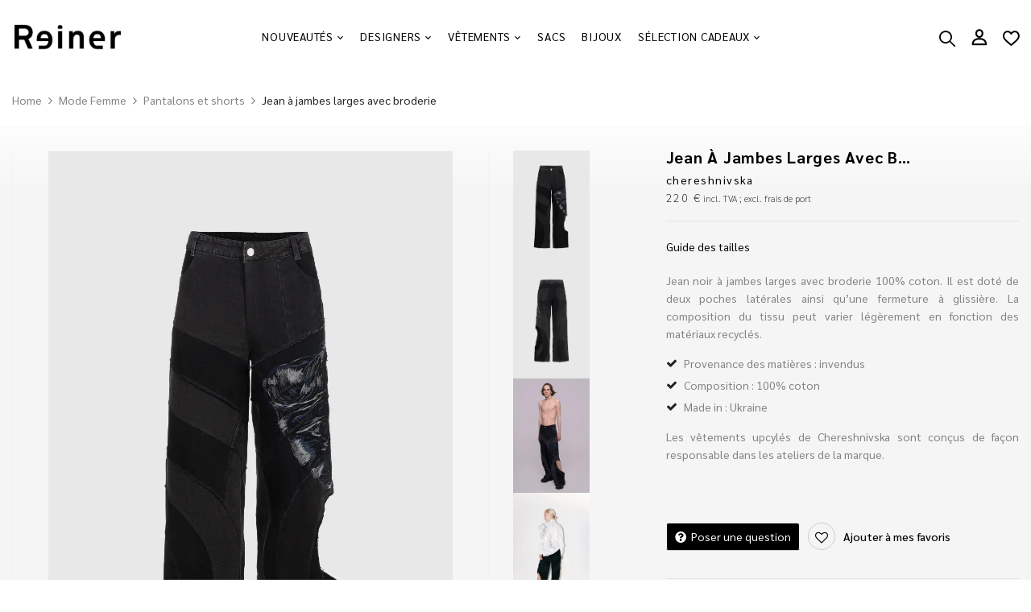

--- FILE ---
content_type: text/html; charset=UTF-8
request_url: https://www.reiner-upcycling.com/produit/wide-leg-jeans-with-embroidery
body_size: 108607
content:
<!DOCTYPE html><html lang="fr-FR">
<!--<![endif]--><head><script data-no-optimize="1">var litespeed_docref=sessionStorage.getItem("litespeed_docref");litespeed_docref&&(Object.defineProperty(document,"referrer",{get:function(){return litespeed_docref}}),sessionStorage.removeItem("litespeed_docref"));</script> <meta charset="UTF-8"><meta name="viewport" content="width=device-width"><link rel="profile" href="//gmpg.org/xfn/11"> <script type="litespeed/javascript">document.documentElement.className=document.documentElement.className+' yes-js js_active js'</script> <script type="litespeed/javascript">function theChampLoadEvent(e){var t=window.onload;if(typeof window.onload!="function"){window.onload=e}else{window.onload=function(){t();e()}}}</script> <script type="litespeed/javascript">var theChampDefaultLang='fr_FR',theChampCloseIconPath='https://www.reiner-upcycling.com/wp-content/plugins/super-socializer/images/close.png'</script> <script type="litespeed/javascript">var theChampSiteUrl='https://www.reiner-upcycling.com',theChampVerified=0,theChampEmailPopup=0,heateorSsMoreSharePopupSearchText='Search'</script> <meta name='robots' content='index, follow, max-image-preview:large, max-snippet:-1, max-video-preview:-1' /> <script type="litespeed/javascript">window._wca=window._wca||[]</script> <title>Reiner | Jean à jambes larges avec broderie</title><meta name="description" content="Il s&#039;agit d&#039;un jean noir à jambes larges avec broderie 100% coton. Il est doté de deux poches latérales ainsi qu&#039;une fermeture à glissière." /><link rel="canonical" href="https://www.reiner-upcycling.com/produit/wide-leg-jeans-with-embroidery" /><meta property="og:locale" content="fr_FR" /><meta property="og:type" content="article" /><meta property="og:title" content="Reiner | Jean à jambes larges avec broderie" /><meta property="og:description" content="Il s&#039;agit d&#039;un jean noir à jambes larges avec broderie 100% coton. Il est doté de deux poches latérales ainsi qu&#039;une fermeture à glissière." /><meta property="og:url" content="https://www.reiner-upcycling.com/produit/wide-leg-jeans-with-embroidery" /><meta property="og:site_name" content="Reiner" /><meta property="article:publisher" content="https://www.facebook.com/ReinerUpcycling/" /><meta property="article:modified_time" content="2023-12-23T01:22:36+00:00" /><meta property="og:image" content="https://www.reiner-upcycling.com/wp-content/uploads/2023/05/Jean-a-jambes-larges-avec-broderie.webp" /><meta property="og:image:width" content="900" /><meta property="og:image:height" content="1350" /><meta property="og:image:type" content="image/webp" /><meta name="twitter:card" content="summary_large_image" /> <script type="application/ld+json" class="yoast-schema-graph">{"@context":"https://schema.org","@graph":[{"@type":"WebPage","@id":"https://www.reiner-upcycling.com/produit/wide-leg-jeans-with-embroidery","url":"https://www.reiner-upcycling.com/produit/wide-leg-jeans-with-embroidery","name":"Reiner | Jean à jambes larges avec broderie","isPartOf":{"@id":"https://www.reiner-upcycling.com/#website"},"primaryImageOfPage":{"@id":"https://www.reiner-upcycling.com/produit/wide-leg-jeans-with-embroidery#primaryimage"},"image":{"@id":"https://www.reiner-upcycling.com/produit/wide-leg-jeans-with-embroidery#primaryimage"},"thumbnailUrl":"https://www.reiner-upcycling.com/wp-content/uploads/2023/05/Jean-a-jambes-larges-avec-broderie.webp","datePublished":"2023-05-21T19:13:19+00:00","dateModified":"2023-12-23T01:22:36+00:00","description":"Il s'agit d'un jean noir à jambes larges avec broderie 100% coton. Il est doté de deux poches latérales ainsi qu'une fermeture à glissière.","breadcrumb":{"@id":"https://www.reiner-upcycling.com/produit/wide-leg-jeans-with-embroidery#breadcrumb"},"inLanguage":"fr-FR","potentialAction":[{"@type":"ReadAction","target":["https://www.reiner-upcycling.com/produit/wide-leg-jeans-with-embroidery"]}]},{"@type":"ImageObject","inLanguage":"fr-FR","@id":"https://www.reiner-upcycling.com/produit/wide-leg-jeans-with-embroidery#primaryimage","url":"https://www.reiner-upcycling.com/wp-content/uploads/2023/05/Jean-a-jambes-larges-avec-broderie.webp","contentUrl":"https://www.reiner-upcycling.com/wp-content/uploads/2023/05/Jean-a-jambes-larges-avec-broderie.webp","width":900,"height":1350},{"@type":"BreadcrumbList","@id":"https://www.reiner-upcycling.com/produit/wide-leg-jeans-with-embroidery#breadcrumb","itemListElement":[{"@type":"ListItem","position":1,"name":"Accueil","item":"https://www.reiner-upcycling.com/"},{"@type":"ListItem","position":2,"name":"Boutique","item":"https://www.reiner-upcycling.com/boutique"},{"@type":"ListItem","position":3,"name":"Jean à jambes larges avec broderie"}]},{"@type":"WebSite","@id":"https://www.reiner-upcycling.com/#website","url":"https://www.reiner-upcycling.com/","name":"Reiner","description":"Curated designers, circular fashion.","publisher":{"@id":"https://www.reiner-upcycling.com/#organization"},"alternateName":"Reiner","potentialAction":[{"@type":"SearchAction","target":{"@type":"EntryPoint","urlTemplate":"https://www.reiner-upcycling.com/?s={search_term_string}"},"query-input":{"@type":"PropertyValueSpecification","valueRequired":true,"valueName":"search_term_string"}}],"inLanguage":"fr-FR"},{"@type":"Organization","@id":"https://www.reiner-upcycling.com/#organization","name":"Reiner","url":"https://www.reiner-upcycling.com/","logo":{"@type":"ImageObject","inLanguage":"fr-FR","@id":"https://www.reiner-upcycling.com/#/schema/logo/image/","url":"https://www.reiner-upcycling.com/wp-content/uploads/2021/10/mime-attachment.png","contentUrl":"https://www.reiner-upcycling.com/wp-content/uploads/2021/10/mime-attachment.png","width":2786,"height":647,"caption":"Reiner"},"image":{"@id":"https://www.reiner-upcycling.com/#/schema/logo/image/"},"sameAs":["https://www.facebook.com/ReinerUpcycling/","https://www.instagram.com/reiner_upcycling/"]}]}</script> <link rel='dns-prefetch' href='//stats.wp.com' /><link rel='dns-prefetch' href='//capi-automation.s3.us-east-2.amazonaws.com' /><link rel='dns-prefetch' href='//www.googletagmanager.com' /><link rel='dns-prefetch' href='//cdn.jsdelivr.net' /><link rel='dns-prefetch' href='//fonts.googleapis.com' /><link rel="alternate" type="application/rss+xml" title="Reiner &raquo; Flux" href="https://www.reiner-upcycling.com/feed" /><link rel="alternate" type="application/rss+xml" title="Reiner &raquo; Flux des commentaires" href="https://www.reiner-upcycling.com/comments/feed" /><link rel="alternate" title="oEmbed (JSON)" type="application/json+oembed" href="https://www.reiner-upcycling.com/wp-json/oembed/1.0/embed?url=https%3A%2F%2Fwww.reiner-upcycling.com%2Fproduit%2Fwide-leg-jeans-with-embroidery" /><link rel="alternate" title="oEmbed (XML)" type="text/xml+oembed" href="https://www.reiner-upcycling.com/wp-json/oembed/1.0/embed?url=https%3A%2F%2Fwww.reiner-upcycling.com%2Fproduit%2Fwide-leg-jeans-with-embroidery&#038;format=xml" /><link data-optimized="2" rel="stylesheet" href="https://www.reiner-upcycling.com/wp-content/litespeed/css/25e5fbe6e67da98a3f6c0ba65a8ff6e7.css?ver=c3e77" /> <script type="text/template" id="tmpl-variation-template"><div class="woocommerce-variation-description">{{{ data.variation.variation_description }}}</div>
	<div class="woocommerce-variation-price">{{{ data.variation.price_html }}}</div>
	<div class="woocommerce-variation-availability">{{{ data.variation.availability_html }}}</div></script> <script type="text/template" id="tmpl-unavailable-variation-template"><p role="alert">Désolé, ce produit n&rsquo;est pas disponible. Veuillez choisir une combinaison différente.</p></script> <script type="litespeed/javascript" data-src="https://www.reiner-upcycling.com/wp-includes/js/jquery/jquery.min.js" id="jquery-core-js"></script> <script id="edw-scripts-js-extra" type="litespeed/javascript">var edwConfig={"url":"https://www.reiner-upcycling.com/wp-admin/admin-ajax.php"}</script> <script id="say-what-js-js-extra" type="litespeed/javascript">var say_what_data={"replacements":{"cerio|Login|":"Se connecter"}}</script> <script id="wc-cart-fragments-js-extra" type="litespeed/javascript">var wc_cart_fragments_params={"ajax_url":"/wp-admin/admin-ajax.php","wc_ajax_url":"/?wc-ajax=%%endpoint%%","cart_hash_key":"wc_cart_hash_789f28b5343a180ac278fc104f2c59e1","fragment_name":"wc_fragments_789f28b5343a180ac278fc104f2c59e1","request_timeout":"5000"}</script> <script id="woocommerce-js-extra" type="litespeed/javascript">var woocommerce_params={"ajax_url":"/wp-admin/admin-ajax.php","wc_ajax_url":"/?wc-ajax=%%endpoint%%","i18n_password_show":"Afficher le mot de passe","i18n_password_hide":"Masquer le mot de passe"}</script> <script id="wc-country-select-js-extra" type="litespeed/javascript">var wc_country_select_params={"countries":"{\"AF\":[],\"AL\":{\"AL-01\":\"Berat\",\"AL-09\":\"Dib\\u00ebr\",\"AL-02\":\"Durr\\u00ebs\",\"AL-03\":\"Elbasan\",\"AL-04\":\"Fier\",\"AL-05\":\"Gjirokast\\u00ebr\",\"AL-06\":\"Kor\\u00e7\\u00eb\",\"AL-07\":\"Kuk\\u00ebs\",\"AL-08\":\"Lezh\\u00eb\",\"AL-10\":\"Shkod\\u00ebr\",\"AL-11\":\"Tirana\",\"AL-12\":\"Vlor\\u00eb\"},\"AO\":{\"BGO\":\"Bengo\",\"BLU\":\"Bengu\\u00e9la\",\"BIE\":\"Bi\\u00e9\",\"CAB\":\"Cabinda\",\"CNN\":\"Kunene\",\"HUA\":\"Huambo\",\"HUI\":\"Huila\",\"CCU\":\"Kwando-Kubango\",\"CNO\":\"Kwanza-Nord\",\"CUS\":\"Kwanza-Sud\",\"LUA\":\"Luanda\",\"LNO\":\"Lunda-Nord\",\"LSU\":\"Lunda-Sud\",\"MAL\":\"Malanje\",\"MOX\":\"Moxico\",\"NAM\":\"Namibe\",\"UIG\":\"U\\u00edge\",\"ZAI\":\"Za\\u00efre\"},\"AR\":{\"C\":\"Ciudad Aut\\u00f3noma de Buenos Aires\",\"B\":\"Buenos Aires\",\"K\":\"Province de Catamarca\",\"H\":\"Province du Chaco\",\"U\":\"Province de Chubut\",\"X\":\"C\\u00f3rdoba\",\"W\":\"Province de Corrientes\",\"E\":\"Entre R\\u00edos\",\"P\":\"Province de Formosa\",\"Y\":\"Province de Jujuy\",\"L\":\"La Pampa\",\"F\":\"La Rioja\",\"M\":\"Mendoza\",\"N\":\"Province de Misiones\",\"Q\":\"Neuqu\\u00e9n\",\"R\":\"R\\u00edo Negro\",\"A\":\"Salta\",\"J\":\"San Juan\",\"D\":\"San Luis\",\"Z\":\"Santa Cruz\",\"S\":\"Santa Fe\",\"G\":\"Province de Santiago del Estero\",\"V\":\"Terre de Feu\",\"T\":\"Tucum\\u00e1n\"},\"AT\":[],\"AU\":{\"ACT\":\"Australian Capital Territory\",\"NSW\":\"New South Wales\",\"NT\":\"Territoire du Nord\",\"QLD\":\"Queensland\",\"SA\":\"South Australia\",\"TAS\":\"Tasmania\",\"VIC\":\"Victoria\",\"WA\":\"Western Australia\"},\"AX\":[],\"BD\":{\"BD-05\":\"Bagerhat\",\"BD-01\":\"Bandarban\",\"BD-02\":\"Barguna\",\"BD-06\":\"Barisal\",\"BD-07\":\"Bhola\",\"BD-03\":\"Bogra\",\"BD-04\":\"Brahmanbaria\",\"BD-09\":\"Chandpur\",\"BD-10\":\"Chattogram\",\"BD-12\":\"Chuadanga\",\"BD-11\":\"Cox\u2019s Bazar\",\"BD-08\":\"Comilla\",\"BD-13\":\"Dhaka\",\"BD-14\":\"Dinajpur\",\"BD-15\":\"Faridpur \",\"BD-16\":\"Feni\",\"BD-19\":\"Gaibandha\",\"BD-18\":\"Gazipur\",\"BD-17\":\"Gopalganj\",\"BD-20\":\"Habiganj\",\"BD-21\":\"Jamalpur\",\"BD-22\":\"Jashore\",\"BD-25\":\"Jhalokati\",\"BD-23\":\"Jhenaidah\",\"BD-24\":\"Joypurhat\",\"BD-29\":\"Khagrachhari\",\"BD-27\":\"Khulna\",\"BD-26\":\"Kishoreganj\",\"BD-28\":\"Kurigram\",\"BD-30\":\"Kushtia\",\"BD-31\":\"Lakshmipur\",\"BD-32\":\"Lalmonirhat\",\"BD-36\":\"Madaripur\",\"BD-37\":\"Magura\",\"BD-33\":\"Manikganj \",\"BD-39\":\"Meherpur\",\"BD-38\":\"Moulvibazar\",\"BD-35\":\"Munshiganj\",\"BD-34\":\"Mymensingh\",\"BD-48\":\"Naogaon\",\"BD-43\":\"Narail\",\"BD-40\":\"Narayanganj\",\"BD-42\":\"Narsingdi\",\"BD-44\":\"Natore\",\"BD-45\":\"Nawabganj\",\"BD-41\":\"Netrakona\",\"BD-46\":\"Nilphamari\",\"BD-47\":\"Noakhali\",\"BD-49\":\"Pabna\",\"BD-52\":\"Panchagarh\",\"BD-51\":\"Patuakhali\",\"BD-50\":\"Pirojpur\",\"BD-53\":\"Rajbari\",\"BD-54\":\"Rajshahi\",\"BD-56\":\"Rangamati\",\"BD-55\":\"Rangpur\",\"BD-58\":\"Satkhira\",\"BD-62\":\"Shariatpur\",\"BD-57\":\"Sherpur\",\"BD-59\":\"Sirajganj\",\"BD-61\":\"Sunamganj\",\"BD-60\":\"Sylhet\",\"BD-63\":\"Tangail\",\"BD-64\":\"Thakurgaon\"},\"BE\":[],\"BG\":{\"BG-01\":\"Blagoevgrad\",\"BG-02\":\"Burgas\",\"BG-08\":\"Dobrich\",\"BG-07\":\"Gabrovo\",\"BG-26\":\"Haskovo\",\"BG-09\":\"Kardzhali\",\"BG-10\":\"Kyustendil\",\"BG-11\":\"Lovech\",\"BG-12\":\"Montana\",\"BG-13\":\"Pazardzhik\",\"BG-14\":\"Pernik\",\"BG-15\":\"Pleven\",\"BG-16\":\"Plovdiv\",\"BG-17\":\"Razgrad\",\"BG-18\":\"Ruse\",\"BG-27\":\"Shumen\",\"BG-19\":\"Silistra\",\"BG-20\":\"Sliven\",\"BG-21\":\"Smolyan\",\"BG-23\":\"Sofia District\",\"BG-22\":\"Sofia\",\"BG-24\":\"Stara Zagora\",\"BG-25\":\"Targovishte\",\"BG-03\":\"Varna\",\"BG-04\":\"Veliko Tarnovo\",\"BG-05\":\"Vidin\",\"BG-06\":\"Vratsa\",\"BG-28\":\"Yambol\"},\"BH\":[],\"BI\":[],\"BJ\":{\"AL\":\"Alibori\",\"AK\":\"Atakora\",\"AQ\":\"Atlantique\",\"BO\":\"Borgou\",\"CO\":\"Collines\",\"KO\":\"Kouffo\",\"DO\":\"Donga\",\"LI\":\"Littoral\",\"MO\":\"Mono\",\"OU\":\"Ou\\u00e9m\\u00e9\",\"PL\":\"Plateau\",\"ZO\":\"Zou\"},\"BO\":{\"BO-B\":\"Beni\",\"BO-H\":\"Chuquisaca\",\"BO-C\":\"Cochabamba\",\"BO-L\":\"La Paz\",\"BO-O\":\"Oruro\",\"BO-N\":\"Pando\",\"BO-P\":\"Potos\\u00ed\",\"BO-S\":\"Santa Cruz\",\"BO-T\":\"Tarija\"},\"BR\":{\"AC\":\"Acre\",\"AL\":\"Alagoas\",\"AP\":\"Amap\\u00e1\",\"AM\":\"Amazonas\",\"BA\":\"Bahia\",\"CE\":\"Cear\\u00e1\",\"DF\":\"Distrito Federal\",\"ES\":\"Esp\\u00edrito Santo\",\"GO\":\"Goi\\u00e1s\",\"MA\":\"Maranh\\u00e3o\",\"MT\":\"Mato Grosso\",\"MS\":\"Mato Grosso do Sul\",\"MG\":\"Minas Gerais\",\"PA\":\"Par\\u00e1\",\"PB\":\"Para\\u00edba\",\"PR\":\"Paran\\u00e1\",\"PE\":\"Pernambuco\",\"PI\":\"Piau\\u00ed\",\"RJ\":\"Rio de Janeiro\",\"RN\":\"Rio Grande do Norte\",\"RS\":\"Rio Grande do Sul\",\"RO\":\"Rond\\u00f4nia\",\"RR\":\"Roraima\",\"SC\":\"Santa Catarina\",\"SP\":\"S\\u00e3o Paulo\",\"SE\":\"Sergipe\",\"TO\":\"Tocantins\"},\"CA\":{\"AB\":\"Alberta\",\"BC\":\"Colombie-Britannique\",\"MB\":\"Manitoba\",\"NB\":\"Nouveau-Brunswick\",\"NL\":\"Terre-Neuve-et-Labrador\",\"NT\":\"Territoires du Nord-Ouest\",\"NS\":\"Nouvelle-\\u00c9cosse\",\"NU\":\"Nunavut\",\"ON\":\"Ontario\",\"PE\":\"\\u00cele du Prince-\\u00c9douard\",\"QC\":\"Qu\\u00e9bec\",\"SK\":\"Saskatchewan\",\"YT\":\"Yukon\"},\"CH\":{\"AG\":\"Argovie\",\"AR\":\"Appenzell Rhodes-Ext\\u00e9rieures\",\"AI\":\"Appenzell Rhodes-Int\\u00e9rieures\",\"BL\":\"B\\u00e2le-Campagne\",\"BS\":\"B\\u00e2le-Ville\",\"BE\":\"Berne\",\"FR\":\"Fribourg\",\"GE\":\"Gen\\u00e8ve\",\"GL\":\"Glaris\",\"GR\":\"Graub\\u00fcnden\",\"JU\":\"Jura\",\"LU\":\"Lucerne\",\"NE\":\"Neuch\\u00e2tel\",\"NW\":\"Nidwald\",\"OW\":\"Obwald\",\"SH\":\"Schaffhouse\",\"SZ\":\"Schwytz\",\"SO\":\"Soleure\",\"SG\":\"Saint-Gall\",\"TG\":\"Thurgovie\",\"TI\":\"Tessin\",\"UR\":\"URI\",\"VS\":\"Valais\",\"VD\":\"Vaud\",\"ZG\":\"Zoug\",\"ZH\":\"Z\\u00fcrich\"},\"CL\":{\"CL-AI\":\"Ais\\u00e9n del General Carlos Iba\\u00f1ez del Campo\",\"CL-AN\":\"Antofagasta\",\"CL-AP\":\"Arica y Parinacota\",\"CL-AR\":\"La Araucan\\u00eda\",\"CL-AT\":\"Atacama\",\"CL-BI\":\"Biob\\u00edo\",\"CL-CO\":\"Coquimbo\",\"CL-LI\":\"Libertador General Bernardo O'Higgins\",\"CL-LL\":\"Los Lagos\",\"CL-LR\":\"Los R\\u00edos\",\"CL-MA\":\"Magallanes\",\"CL-ML\":\"Maule\",\"CL-NB\":\"\\u00d1uble\",\"CL-RM\":\"Regi\\u00f3n Metropolitana de Santiago\",\"CL-TA\":\"Tarapac\\u00e1\",\"CL-VS\":\"Valpara\\u00edso\"},\"CN\":{\"CN1\":\"Yunnan \\/ \\u4e91\\u5357\",\"CN2\":\"Beijing \\/ \\u5317\\u4eac\",\"CN3\":\"Tianjin \\/ \\u5929\\u6d25\",\"CN4\":\"Hebei \\/ \\u6cb3\\u5317\",\"CN5\":\"Shanxi \\/ \\u5c71\\u897f\",\"CN6\":\"Inner Mongolia \\/ \\u5167\\u8499\\u53e4\",\"CN7\":\"Liaoning \\/ \\u8fbd\\u5b81\",\"CN8\":\"Jilin \\/ \\u5409\\u6797\",\"CN9\":\"Heilongjiang \\/ \\u9ed1\\u9f99\\u6c5f\",\"CN10\":\"Shanghai \\/ \\u4e0a\\u6d77\",\"CN11\":\"Jiangsu \\/ \\u6c5f\\u82cf\",\"CN12\":\"Zhejiang \\/ \\u6d59\\u6c5f\",\"CN13\":\"Anhui \\/ \\u5b89\\u5fbd\",\"CN14\":\"Fujian \\/ \\u798f\\u5efa\",\"CN15\":\"Jiangxi \\/ \\u6c5f\\u897f\",\"CN16\":\"Shandong \\/ \\u5c71\\u4e1c\",\"CN17\":\"Henan \\/ \\u6cb3\\u5357\",\"CN18\":\"Hubei \\/ \\u6e56\\u5317\",\"CN19\":\"Hunan \\/ \\u6e56\\u5357\",\"CN20\":\"Guangdong \\/ \\u5e7f\\u4e1c\",\"CN21\":\"Guangxi Zhuang \\/ \\u5e7f\\u897f\\u58ee\\u65cf\",\"CN22\":\"Hainan \\/ \\u6d77\\u5357\",\"CN23\":\"Chongqing \\/ \\u91cd\\u5e86\",\"CN24\":\"Sichuan \\/ \\u56db\\u5ddd\",\"CN25\":\"Guizhou \\/ \\u8d35\\u5dde\",\"CN26\":\"Shaanxi \\/ \\u9655\\u897f\",\"CN27\":\"Gansu \\/ \\u7518\\u8083\",\"CN28\":\"Qinghai \\/ \\u9752\\u6d77\",\"CN29\":\"Ningxia Hui \\/ \\u5b81\\u590f\",\"CN30\":\"Macao \\/ \\u6fb3\\u95e8\",\"CN31\":\"Tibet \\/ \\u897f\\u85cf\",\"CN32\":\"Xinjiang \\/ \\u65b0\\u7586\"},\"CO\":{\"CO-AMA\":\"Amazonas\",\"CO-ANT\":\"Antioquia\",\"CO-ARA\":\"Arauca\",\"CO-ATL\":\"Atl\\u00e1ntico\",\"CO-BOL\":\"Bol\\u00edvar\",\"CO-BOY\":\"Boyac\\u00e1\",\"CO-CAL\":\"Caldas\",\"CO-CAQ\":\"Caquet\\u00e1\",\"CO-CAS\":\"Casanare\",\"CO-CAU\":\"Cauca\",\"CO-CES\":\"Cesar\",\"CO-CHO\":\"Choc\\u00f3\",\"CO-COR\":\"C\\u00f3rdoba\",\"CO-CUN\":\"Cundinamarca\",\"CO-DC\":\"District de la capitale\",\"CO-GUA\":\"Guain\\u00eda\",\"CO-GUV\":\"Guaviare\",\"CO-HUI\":\"Huila\",\"CO-LAG\":\"La Guajira\",\"CO-MAG\":\"Magdalena\",\"CO-MET\":\"M\\u00e9ta\",\"CO-NAR\":\"Nari\\u00f1o\",\"CO-NSA\":\"Norte de Santander\",\"CO-PUT\":\"Putumayo\",\"CO-QUI\":\"Quind\\u00edo\",\"CO-RIS\":\"Risaralda\",\"CO-SAN\":\"Santander\",\"CO-SAP\":\"San Andr\\u00e9s & Providencia\",\"CO-SUC\":\"Sucre\",\"CO-TOL\":\"Tolima\",\"CO-VAC\":\"Valle del Cauca\",\"CO-VAU\":\"Vaup\\u00e9s\",\"CO-VID\":\"Vichada\"},\"CR\":{\"CR-A\":\"Alajuela\",\"CR-C\":\"Cartago\",\"CR-G\":\"Guanacaste\",\"CR-H\":\"Heredia\",\"CR-L\":\"Lim\\u00f3n\",\"CR-P\":\"Puntarenas\",\"CR-SJ\":\"San Jos\\u00e9\"},\"CZ\":[],\"DE\":{\"DE-BW\":\"Bade-Wurtemberg\",\"DE-BY\":\"Bavi\\u00e8re\",\"DE-BE\":\"Berlin\",\"DE-BB\":\"Brandebourg\",\"DE-HB\":\"Br\\u00eame\",\"DE-HH\":\"Hambourg\",\"DE-HE\":\"Hesse\",\"DE-MV\":\"Mecklembourg-Pom\\u00e9ranie-Occidentale\",\"DE-NI\":\"Basse-Saxe\",\"DE-NW\":\"Rh\\u00e9nanie du Nord-Westphalie\",\"DE-RP\":\"Rh\\u00e9nanie-Palatinat\",\"DE-SL\":\"Sarre\",\"DE-SN\":\"Saxe\",\"DE-ST\":\"Saxe-Anhalt\",\"DE-SH\":\"Schleswig-Holstein\",\"DE-TH\":\"Thuringe\"},\"DK\":[],\"DO\":{\"DO-01\":\"Distrito Nacional\",\"DO-02\":\"Azua\",\"DO-03\":\"Baoruco\",\"DO-04\":\"Barahona\",\"DO-33\":\"Cibao Nordeste\",\"DO-34\":\"Cibao Noroeste\",\"DO-35\":\"Cibao Norte\",\"DO-36\":\"Cibao Sur\",\"DO-05\":\"Dajab\\u00f3n\",\"DO-06\":\"Duarte\",\"DO-08\":\"El Seibo\",\"DO-37\":\"El Valle\",\"DO-07\":\"El\\u00edas Pi\\u00f1a\",\"DO-38\":\"Enriquillo\",\"DO-09\":\"Espaillat\",\"DO-30\":\"Hato Mayor\",\"DO-19\":\"Hermanas Mirabal\",\"DO-39\":\"Hig\\u00fcamo\",\"DO-10\":\"Independencia\",\"DO-11\":\"La Altagracia\",\"DO-12\":\"La Romana\",\"DO-13\":\"La Vega\",\"DO-14\":\"Mar\\u00eda Trinidad S\\u00e1nchez\",\"DO-28\":\"Monse\\u00f1or Nouel\",\"DO-15\":\"Monte Cristi\",\"DO-29\":\"Monte Plata\",\"DO-40\":\"Ozama\",\"DO-16\":\"Pedernales\",\"DO-17\":\"Peravia\",\"DO-18\":\"Puerto Plata\",\"DO-20\":\"Saman\\u00e1\",\"DO-21\":\"San Crist\\u00f3bal\",\"DO-31\":\"San Jos\\u00e9 de Ocoa\",\"DO-22\":\"San Juan\",\"DO-23\":\"San Pedro de Macor\\u00eds\",\"DO-24\":\"S\\u00e1nchez Ram\\u00edrez\",\"DO-25\":\"Santiago du Chili\",\"DO-26\":\"Santiago Rodr\\u00edguez\",\"DO-32\":\"Saint-Domingue\",\"DO-41\":\"Valdesia\",\"DO-27\":\"Valverde\",\"DO-42\":\"Yuma\"},\"DZ\":{\"DZ-01\":\"Adrar\",\"DZ-02\":\"Chlef\",\"DZ-03\":\"Laghouat\",\"DZ-04\":\"Oum El Bouaghi\",\"DZ-05\":\"Batna\",\"DZ-06\":\"B\\u00e9ja\\u00efa\",\"DZ-07\":\"Biskra\",\"DZ-08\":\"B\\u00e9char\",\"DZ-09\":\"Blida\",\"DZ-10\":\"Bouira\",\"DZ-11\":\"Tamanrasset\",\"DZ-12\":\"T\\u00e9bessa\",\"DZ-13\":\"Tlemcen\",\"DZ-14\":\"Tiaret\",\"DZ-15\":\"Tizi Ouzou\",\"DZ-16\":\"Alger\",\"DZ-17\":\"Djelfa\",\"DZ-18\":\"Jijel\",\"DZ-19\":\"S\\u00e9tif\",\"DZ-20\":\"Sa\\u00efda\",\"DZ-21\":\"Skikda\",\"DZ-22\":\"Sidi Bel Abb\\u00e8s\",\"DZ-23\":\"Annaba\",\"DZ-24\":\"Guelma\",\"DZ-25\":\"Constantine\",\"DZ-26\":\"M\\u00e9d\\u00e9a\",\"DZ-27\":\"Mostaganem\",\"DZ-28\":\"M\\u2019Sila\",\"DZ-29\":\"Mascara\",\"DZ-30\":\"Ouargla\",\"DZ-31\":\"Oran\",\"DZ-32\":\"El Bayadh\",\"DZ-33\":\"Illizi\",\"DZ-34\":\"Bordj Bou Arr\\u00e9ridj\",\"DZ-35\":\"Boumerd\\u00e8s\",\"DZ-36\":\"El Tarf\",\"DZ-37\":\"Tindouf\",\"DZ-38\":\"Tissemsilt\",\"DZ-39\":\"El Oued\",\"DZ-40\":\"Khenchela\",\"DZ-41\":\"Souk Ahras\",\"DZ-42\":\"Tipasa\",\"DZ-43\":\"Mila\",\"DZ-44\":\"A\\u00efn Defla\",\"DZ-45\":\"Na\\u00e2ma\",\"DZ-46\":\"A\\u00efn T\\u00e9mouchent\",\"DZ-47\":\"Gharda\\u00efa\",\"DZ-48\":\"Relizane\"},\"EE\":[],\"EC\":{\"EC-A\":\"Azuay\",\"EC-B\":\"Bol\\u00edvar\",\"EC-F\":\"Ca\\u00f1ar\",\"EC-C\":\"Carchi\",\"EC-H\":\"Chimborazo\",\"EC-X\":\"Cotopaxi\",\"EC-O\":\"El Oro\",\"EC-E\":\"Esmeraldas\",\"EC-W\":\"Gal\\u00e1pagos\",\"EC-G\":\"Guayas\",\"EC-I\":\"Imbabura\",\"EC-L\":\"Loja\",\"EC-R\":\"Los R\\u00edos\",\"EC-M\":\"Manab\\u00ed\",\"EC-S\":\"Morona-Santiago\",\"EC-N\":\"Napo\",\"EC-D\":\"Orellana\",\"EC-Y\":\"Pastaza\",\"EC-P\":\"Pichincha\",\"EC-SE\":\"Santa Elena\",\"EC-SD\":\"Santo Domingo de los Ts\\u00e1chilas\",\"EC-U\":\"Sucumb\\u00edos\",\"EC-T\":\"Tungurahua\",\"EC-Z\":\"Zamora-Chinchipe\"},\"EG\":{\"EGALX\":\"Alexandria\",\"EGASN\":\"Aswan\",\"EGAST\":\"Asyut\",\"EGBA\":\"Red Sea\",\"EGBH\":\"Beheira\",\"EGBNS\":\"Beni Suef\",\"EGC\":\"Cairo\",\"EGDK\":\"Dakahlia\",\"EGDT\":\"Damietta\",\"EGFYM\":\"Faiyum\",\"EGGH\":\"Gharbia\",\"EGGZ\":\"Giza\",\"EGIS\":\"Ismailia\",\"EGJS\":\"South Sinai\",\"EGKB\":\"Qalyubia\",\"EGKFS\":\"Kafr el-Sheikh\",\"EGKN\":\"Qena\",\"EGLX\":\"Luxor\",\"EGMN\":\"Minya\",\"EGMNF\":\"Monufia\",\"EGMT\":\"Matrouh\",\"EGPTS\":\"Port Said\",\"EGSHG\":\"Sohag\",\"EGSHR\":\"Al Sharqia\",\"EGSIN\":\"North Sinai\",\"EGSUZ\":\"Suez\",\"EGWAD\":\"New Valley\"},\"ES\":{\"C\":\"A Coru\\u00f1a\",\"VI\":\"Araba\\/\\u00c1lava\",\"AB\":\"Albacete\",\"A\":\"Alicante\",\"AL\":\"Almer\\u00eda\",\"O\":\"Asturies\",\"AV\":\"\\u00c1vila\",\"BA\":\"Badajoz\",\"PM\":\"Les Bal\u00e9ares\",\"B\":\"Barcelone\",\"BU\":\"Burgos\",\"CC\":\"C\\u00e1ceres\",\"CA\":\"C\\u00e1diz\",\"S\":\"Cantabrie\",\"CS\":\"Castell\\u00f3n\",\"CE\":\"Ceuta\",\"CR\":\"Ciudad Real\",\"CO\":\"C\\u00f3rdoba\",\"CU\":\"Cuenca\",\"GI\":\"G\u00e9rone\",\"GR\":\"Grenade\",\"GU\":\"Guadalajara\",\"SS\":\"Guipuscoa\",\"H\":\"Huelva\",\"HU\":\"Huesca\",\"J\":\"Ja\\u00e9n\",\"LO\":\"La Rioja\",\"GC\":\"Las Palmas\",\"LE\":\"Le\\u00f3n\",\"L\":\"Lleida\",\"LU\":\"Lugo\",\"M\":\"Madrid\",\"MA\":\"M\\u00e1laga\",\"ML\":\"Melilla\",\"MU\":\"Murcia\",\"NA\":\"Navarre\",\"OR\":\"Ourense\",\"P\":\"Palencia\",\"PO\":\"Pontevedra\",\"SA\":\"Salamanca\",\"TF\":\"Santa Cruz de Tenerife\",\"SG\":\"S\u00e9govie\",\"SE\":\"S\u00e9ville\",\"SO\":\"Soria\",\"T\":\"Tarragone\",\"TE\":\"Teruel\",\"TO\":\"Toledo\",\"V\":\"Valence\",\"VA\":\"Valladolid\",\"BI\":\"Biscay\",\"ZA\":\"Zamora\",\"Z\":\"Saragosse\"},\"ET\":[],\"FI\":[],\"FR\":[],\"GF\":[],\"GH\":{\"AF\":\"Ahafo\",\"AH\":\"Ashanti\",\"BA\":\"Brong-Ahafo\",\"BO\":\"Bono\",\"BE\":\"Bono East\",\"CP\":\"Central\",\"EP\":\"Eastern\",\"AA\":\"Greater Accra\",\"NE\":\"Nord Est\",\"NP\":\"Nord\",\"OT\":\"Oti\",\"SV\":\"Savannah\",\"UE\":\"Upper East\",\"UW\":\"Upper West\",\"TV\":\"Volta\",\"WP\":\"Ouest\",\"WN\":\"Western North\"},\"GP\":[],\"GR\":{\"I\":\"Attique\",\"A\":\"Mac\\u00e9doine orientale et Thrace\",\"B\":\"Mac\\u00e9doine centrale\",\"C\":\"Mac\\u00e9doine occidentale\",\"D\":\"\\u00c9pire\",\"E\":\"Thessalie\",\"F\":\"\\u00celes ioniennes\",\"G\":\"Gr\\u00e8ce occidentale\",\"H\":\"Gr\\u00e8ce centrale\",\"J\":\"P\\u00e9loponn\\u00e8se\",\"K\":\"\\u00c9g\\u00e9e septentrionale\",\"L\":\"\\u00c9g\\u00e9e m\\u00e9ridionale\",\"M\":\"Cr\\u00e8te\"},\"GT\":{\"GT-AV\":\"Alta Verapaz\",\"GT-BV\":\"Baja Verapaz\",\"GT-CM\":\"Chimaltenango\",\"GT-CQ\":\"Chiquimula\",\"GT-PR\":\"El Progreso\",\"GT-ES\":\"Escuintla\",\"GT-GU\":\"Guatemala\",\"GT-HU\":\"Huehuetenango\",\"GT-IZ\":\"Izabal\",\"GT-JA\":\"Jalapa\",\"GT-JU\":\"Jutiapa\",\"GT-PE\":\"Pet\\u00e9n\",\"GT-QZ\":\"Quetzaltenango\",\"GT-QC\":\"Quich\\u00e9\",\"GT-RE\":\"Retalhuleu\",\"GT-SA\":\"Sacatep\\u00e9quez\",\"GT-SM\":\"San Marcos\",\"GT-SR\":\"Santa Rosa\",\"GT-SO\":\"Solol\\u00e1\",\"GT-SU\":\"Suchitep\\u00e9quez\",\"GT-TO\":\"Totonicap\\u00e1n\",\"GT-ZA\":\"Zacapa\"},\"HK\":{\"HONG KONG\":\"Hong Kong Island\",\"KOWLOON\":\"Kowloon\",\"NEW TERRITORIES\":\"Nouveaux territoires\"},\"HN\":{\"HN-AT\":\"Atl\\u00e1ntida\",\"HN-IB\":\"Islas de la Bah\\u00eda\",\"HN-CH\":\"Choluteca\",\"HN-CL\":\"Col\\u00f3n\",\"HN-CM\":\"Comayagua\",\"HN-CP\":\"Cop\\u00e1n\",\"HN-CR\":\"Cort\\u00e9s\",\"HN-EP\":\"El Para\\u00edso\",\"HN-FM\":\"Francisco Moraz\\u00e1n\",\"HN-GD\":\"Gracias a Dios\",\"HN-IN\":\"Intibuc\\u00e1\",\"HN-LE\":\"Lempira\",\"HN-LP\":\"La Paz\",\"HN-OC\":\"Ocotepeque\",\"HN-OL\":\"Olancho\",\"HN-SB\":\"Santa B\\u00e1rbara\",\"HN-VA\":\"Valle\",\"HN-YO\":\"Yoro\"},\"HR\":{\"HR-01\":\"Comitat de Zagreb\",\"HR-02\":\"Comitat de Krapina-Zagorje\",\"HR-03\":\"Comitat de Sisak-Moslavina\",\"HR-04\":\"Comitat de Karlovac\",\"HR-05\":\"Comitat de Vara\\u017edin\",\"HR-06\":\"Comitat de Koprivnica-Kri\\u017eevci\",\"HR-07\":\"Comitat de Bjelovar-Bilogora\",\"HR-08\":\"Comitat de Primorje-Gorski Kotar\",\"HR-09\":\"Comitat de Lika-Senj\",\"HR-10\":\"Comitat de Virovitica-Podravina\",\"HR-11\":\"Comitat de Po\\u017eega-Slavonie\",\"HR-12\":\"Comitat de Brod-Posavina\",\"HR-13\":\"Comitat de Zadar\",\"HR-14\":\"Comitat d\\u2019Osijek-Baranja\",\"HR-15\":\"Comitat de \\u0160ibenik-Knin\",\"HR-16\":\"Comitat de Vukovar-Syrmie\",\"HR-17\":\"Comitat de Split-Dalmatie\",\"HR-18\":\"Comitat d\\u2019Istrie\",\"HR-19\":\"Comitat de Dubrovnik-Neretva\",\"HR-20\":\"Comitat de Me\\u0111imurje\",\"HR-21\":\"Ville de Zagreb\"},\"HU\":{\"BK\":\"B\\u00e1cs-Kiskun\",\"BE\":\"B\\u00e9k\\u00e9s\",\"BA\":\"Baranya\",\"BZ\":\"Borsod-Aba\\u00faj-Zempl\\u00e9n\",\"BU\":\"Budapest\",\"CS\":\"Csongr\\u00e1d-Csan\\u00e1d\",\"FE\":\"Fej\\u00e9r\",\"GS\":\"Gy\\u0151r-Moson-Sopron\",\"HB\":\"Hajd\\u00fa-Bihar\",\"HE\":\"Heves\",\"JN\":\"J\\u00e1sz-Nagykun-Szolnok\",\"KE\":\"Kom\\u00e1rom-Esztergom\",\"NO\":\"N\\u00f3gr\\u00e1d\",\"PE\":\"Pest\",\"SO\":\"Somogy\",\"SZ\":\"Szabolcs-Szatm\\u00e1r-Bereg\",\"TO\":\"Tolna\",\"VA\":\"Vas\",\"VE\":\"Veszpr\\u00e9m\",\"ZA\":\"Zala\"},\"ID\":{\"AC\":\"Daerah Istimewa Aceh\",\"SU\":\"Sumatra du Nord\",\"SB\":\"Sumatra occidental\",\"RI\":\"Riau\",\"KR\":\"\\u00celes Riau\",\"JA\":\"Jambi\",\"SS\":\"Sumatra du Sud\",\"BB\":\"\\u00celes Bangka Belitung\",\"BE\":\"Bengkulu\",\"LA\":\"Lampung\",\"JK\":\"Jakarta\",\"JB\":\"Java occidental\",\"BT\":\"Banten\",\"JT\":\"Java central\",\"JI\":\"Java oriental\",\"YO\":\"Yogyakarta\",\"BA\":\"Bali\",\"NB\":\"Petites \\u00celes de la Sonde occidentales\",\"NT\":\"Petites \\u00celes de la Sonde orientales\",\"KB\":\"Kalimantan occidental\",\"KT\":\"Kalimantan central\",\"KI\":\"Kalimantan oriental\",\"KS\":\"Kalimantan du Sud\",\"KU\":\"Nord Kalimantan\",\"SA\":\"Sulawesi du Nord\",\"ST\":\"Sulawesi central\",\"SG\":\"Sulawesi du Sud-Est\",\"SR\":\"Sulawesi occidental\",\"SN\":\"Sulawesi du Sud\",\"GO\":\"Gorontalo\",\"MA\":\"Maluku\",\"MU\":\"Moluques du Nord\",\"PA\":\"Papouasie\",\"PB\":\"Papouasie occidentale\"},\"IE\":{\"CW\":\"Carlow\",\"CN\":\"Cavan\",\"CE\":\"Clare\",\"CO\":\"Cork\",\"DL\":\"Donegal\",\"D\":\"Dublin\",\"G\":\"Galway\",\"KY\":\"Kerry\",\"KE\":\"Kildare\",\"KK\":\"Kilkenny\",\"LS\":\"Laois\",\"LM\":\"Leitrim\",\"LK\":\"Limerick\",\"LD\":\"Longford\",\"LH\":\"Louth\",\"MO\":\"Mayo\",\"MH\":\"Meath\",\"MN\":\"Monaghan\",\"OY\":\"Offaly\",\"RN\":\"Roscommon\",\"SO\":\"Sligo\",\"TA\":\"Tipperary\",\"WD\":\"Waterford\",\"WH\":\"Westmeath\",\"WX\":\"Wexford\",\"WW\":\"Wicklow\"},\"IN\":{\"AN\":\"\\u00celes Andaman-et-Nicobar\",\"AP\":\"Andhra Pradesh\",\"AR\":\"Arunachal Pradesh\",\"AS\":\"Assam\",\"BR\":\"Bihar\",\"CH\":\"Chandigarh\",\"CT\":\"Chhattisgarh\",\"DD\":\"Daman et Diu\",\"DH\":\"D\\u0101dra et Nagar Haveli et Dam\\u0101n et Diu\",\"DL\":\"Delhi\",\"DN\":\"Dadra et Nagar Haveli\",\"GA\":\"Goa\",\"GJ\":\"Gujarat\",\"HP\":\"Himachal Pradesh\",\"HR\":\"Haryana\",\"JH\":\"Jharkhand\",\"JK\":\"Jammu-et-Cachemire\",\"KA\":\"Karnataka\",\"KL\":\"Kerala\",\"LA\":\"Ladakh\",\"LD\":\"Lakshadweep\",\"MH\":\"Maharashtra\",\"ML\":\"Meghalaya\",\"MN\":\"Manipur\",\"MP\":\"Madhya Pradesh\",\"MZ\":\"Mizoram\",\"NL\":\"Nagaland\",\"OD\":\"Odisha\",\"PB\":\"Punjab\",\"PY\":\"Pondich\\u00e9ry (Puducherry)\",\"RJ\":\"Rajasthan\",\"SK\":\"Sikkim\",\"TS\":\"T\\u00e9langana\",\"TN\":\"Tamil Nadu\",\"TR\":\"Tripura\",\"UP\":\"Uttar Pradesh\",\"UK\":\"Uttarakhand\",\"WB\":\"Bengale-Occidental\"},\"IR\":{\"KHZ\":\"Khuzestan  (\\u062e\\u0648\\u0632\\u0633\\u062a\\u0627\\u0646)\",\"THR\":\"T\\u00e9h\\u00e9ran (\\u062a\\u0647\\u0631\\u0627\\u0646)\",\"ILM\":\"Ilaam (\\u0627\\u06cc\\u0644\\u0627\\u0645)\",\"BHR\":\"Bushehr (\\u0628\\u0648\\u0634\\u0647\\u0631)\",\"ADL\":\"Ardabil (\\u0627\\u0631\\u062f\\u0628\\u06cc\\u0644)\",\"ESF\":\"Isfahan (\\u0627\\u0635\\u0641\\u0647\\u0627\\u0646)\",\"YZD\":\"Yazd (\\u06cc\\u0632\\u062f)\",\"KRH\":\"Kermanshah (\\u06a9\\u0631\\u0645\\u0627\\u0646\\u0634\\u0627\\u0647)\",\"KRN\":\"Kerman (\\u06a9\\u0631\\u0645\\u0627\\u0646)\",\"HDN\":\"Hamadan (\\u0647\\u0645\\u062f\\u0627\\u0646)\",\"GZN\":\"Ghazvin (\\u0642\\u0632\\u0648\\u06cc\\u0646)\",\"ZJN\":\"Zanjan (\\u0632\\u0646\\u062c\\u0627\\u0646)\",\"LRS\":\"Luristan (\\u0644\\u0631\\u0633\\u062a\\u0627\\u0646)\",\"ABZ\":\"Alborz (\\u0627\\u0644\\u0628\\u0631\\u0632)\",\"EAZ\":\"East Azarbaijan (\\u0622\\u0630\\u0631\\u0628\\u0627\\u06cc\\u062c\\u0627\\u0646 \\u0634\\u0631\\u0642\\u06cc)\",\"WAZ\":\"West Azarbaijan (\\u0622\\u0630\\u0631\\u0628\\u0627\\u06cc\\u062c\\u0627\\u0646 \\u063a\\u0631\\u0628\\u06cc)\",\"CHB\":\"Chaharmahal and Bakhtiari (\\u0686\\u0647\\u0627\\u0631\\u0645\\u062d\\u0627\\u0644 \\u0648 \\u0628\\u062e\\u062a\\u06cc\\u0627\\u0631\\u06cc)\",\"SKH\":\"South Khorasan (\\u062e\\u0631\\u0627\\u0633\\u0627\\u0646 \\u062c\\u0646\\u0648\\u0628\\u06cc)\",\"RKH\":\"Razavi Khorasan (\\u062e\\u0631\\u0627\\u0633\\u0627\\u0646 \\u0631\\u0636\\u0648\\u06cc)\",\"NKH\":\"Khorasan septentrional (\\u062e\\u0631\\u0627\\u0633\\u0627\\u0646 \\u062c\\u0646\\u0648\\u0628\\u06cc)\",\"SMN\":\"Semnan (\\u0633\\u0645\\u0646\\u0627\\u0646)\",\"FRS\":\"Fars (\\u0641\\u0627\\u0631\\u0633)\",\"QHM\":\"Qom (\\u0642\\u0645)\",\"KRD\":\"Kurdistan \\/ \\u06a9\\u0631\\u062f\\u0633\\u062a\\u0627\\u0646)\",\"KBD\":\"Kohgiluyeh and BoyerAhmad (\\u06a9\\u0647\\u06af\\u06cc\\u0644\\u0648\\u06cc\\u06cc\\u0647 \\u0648 \\u0628\\u0648\\u06cc\\u0631\\u0627\\u062d\\u0645\\u062f)\",\"GLS\":\"Golestan (\\u06af\\u0644\\u0633\\u062a\\u0627\\u0646)\",\"GIL\":\"Gilan (\\u06af\\u06cc\\u0644\\u0627\\u0646)\",\"MZN\":\"Mazandaran (\\u0645\\u0627\\u0632\\u0646\\u062f\\u0631\\u0627\\u0646)\",\"MKZ\":\"Markazi (\\u0645\\u0631\\u06a9\\u0632\\u06cc)\",\"HRZ\":\"Hormozgan (\\u0647\\u0631\\u0645\\u0632\\u06af\\u0627\\u0646)\",\"SBN\":\"Sistan and Baluchestan (\\u0633\\u06cc\\u0633\\u062a\\u0627\\u0646 \\u0648 \\u0628\\u0644\\u0648\\u0686\\u0633\\u062a\\u0627\\u0646)\"},\"IS\":[],\"IT\":{\"AG\":\"Agrigente\",\"AL\":\"Alexandrie\",\"AN\":\"Anc\u00f4ne\",\"AO\":\"Aoste\",\"AR\":\"Arezzo\",\"AP\":\"Ascoli Piceno\",\"AT\":\"Asti\",\"AV\":\"Avellino\",\"BA\":\"Bari\",\"BT\":\"Barletta-Andria-Trani\",\"BL\":\"Belluno\",\"BN\":\"Benevento\",\"BG\":\"Bergame\",\"BI\":\"Biella\",\"BO\":\"Bologne\",\"BZ\":\"Bolzano\",\"BS\":\"Brescia\",\"BR\":\"Brindisi\",\"CA\":\"Cagliari\",\"CL\":\"Caltanissetta\",\"CB\":\"Campobasso\",\"CE\":\"Caserta\",\"CT\":\"Catania\",\"CZ\":\"Catanzaro\",\"CH\":\"Chieti\",\"CO\":\"C\u00f4me\",\"CS\":\"Cosenza\",\"CR\":\"Cremona\",\"KR\":\"Crotone\",\"CN\":\"Cuneo\",\"EN\":\"Enna\",\"FM\":\"Fermo\",\"FE\":\"Ferrara\",\"FI\":\"Firenze\",\"FG\":\"Foggia\",\"FC\":\"Forl\\u00ec-Cesena\",\"FR\":\"Frosinone\",\"GE\":\"G\u00eanes\",\"GO\":\"Gorizia\",\"GR\":\"Grosseto\",\"IM\":\"Imperia\",\"IS\":\"Isernia\",\"SP\":\"La Spezia\",\"AQ\":\"L\u2019'Aquila\",\"LT\":\"Latina\",\"LE\":\"Lecce\",\"LC\":\"Lecco\",\"LI\":\"Livorno\",\"LO\":\"Lodi\",\"LU\":\"Lucca\",\"MC\":\"Macerata\",\"MN\":\"Mantova\",\"MS\":\"Massa-Carrara\",\"MT\":\"Matera\",\"ME\":\"Messina\",\"MI\":\"Milan\",\"MO\":\"Mod\u00e8ne\",\"MB\":\"Monza e della Brianza\",\"NA\":\"Naples\",\"NO\":\"Novare\",\"NU\":\"Nuoro\",\"OR\":\"Oristano\",\"PD\":\"Padova\",\"PA\":\"Palerme\",\"PR\":\"Parme\",\"PV\":\"Pavia\",\"PG\":\"Perugia\",\"PU\":\"Pesaro e Urbino\",\"PE\":\"Pescara\",\"PC\":\"Piacenza\",\"PI\":\"Pise\",\"PT\":\"Pistoia\",\"PN\":\"Pordenone\",\"PZ\":\"Potenza\",\"PO\":\"Prato\",\"RG\":\"Ragusa\",\"RA\":\"Ravenne\",\"RC\":\"Reggio Calabria\",\"RE\":\"Reggio Emilia\",\"RI\":\"Rieti\",\"RN\":\"Rimini\",\"RM\":\"Rome\",\"RO\":\"Rovigo\",\"SA\":\"Salerno\",\"SS\":\"Sassari\",\"SV\":\"Savona\",\"SI\":\"Sienne\",\"SR\":\"Siracusa\",\"SO\":\"Sondrio\",\"SU\":\"Sud Sardegna\",\"TA\":\"Taranto\",\"TE\":\"Teramo\",\"TR\":\"Terni\",\"TO\":\"Torino\",\"TP\":\"Trapani\",\"TN\":\"Trento\",\"TV\":\"Tr\u00e9vise\",\"TS\":\"Trieste\",\"UD\":\"Udine\",\"VA\":\"Varese\",\"VE\":\"Venise\",\"VB\":\"Verbano-Cusio-Ossola\",\"VC\":\"Vercelli\",\"VR\":\"V\u00e9rone\",\"VV\":\"Vibo Valentia\",\"VI\":\"Vicenza\",\"VT\":\"Viterbo\"},\"IL\":[],\"IM\":[],\"JM\":{\"JM-01\":\"Kingston\",\"JM-02\":\"Saint Andrew\",\"JM-03\":\"Saint Thomas\",\"JM-04\":\"Portland\",\"JM-05\":\"Saint Mary\",\"JM-06\":\"Saint Ann\",\"JM-07\":\"Trelawny\",\"JM-08\":\"Saint James\",\"JM-09\":\"Hanovre\",\"JM-10\":\"Westmoreland\",\"JM-11\":\"Saint Elizabeth\",\"JM-12\":\"Manchester\",\"JM-13\":\"Clarendon\",\"JM-14\":\"Saint Catherine\"},\"JP\":{\"JP01\":\"Hokkaido\",\"JP02\":\"Aomori\",\"JP03\":\"Iwate\",\"JP04\":\"Miyagi\",\"JP05\":\"Akita\",\"JP06\":\"Yamagata\",\"JP07\":\"Fukushima\",\"JP08\":\"Ibaraki\",\"JP09\":\"Tochigi\",\"JP10\":\"Gunma\",\"JP11\":\"Saitama\",\"JP12\":\"Chiba\",\"JP13\":\"Tokyo\",\"JP14\":\"Kanagawa\",\"JP15\":\"Niigata\",\"JP16\":\"Toyama\",\"JP17\":\"Ishikawa\",\"JP18\":\"Fukui\",\"JP19\":\"Yamanashi\",\"JP20\":\"Nagano\",\"JP21\":\"Gifu\",\"JP22\":\"Shizuoka\",\"JP23\":\"Aichi\",\"JP24\":\"Mie\",\"JP25\":\"Shiga\",\"JP26\":\"Kyoto\",\"JP27\":\"Osaka\",\"JP28\":\"Hyogo\",\"JP29\":\"Nara\",\"JP30\":\"Wakayama\",\"JP31\":\"Tottori\",\"JP32\":\"Shimane\",\"JP33\":\"Okayama\",\"JP34\":\"Hiroshima\",\"JP35\":\"Yamaguchi\",\"JP36\":\"Tokushima\",\"JP37\":\"Kagawa\",\"JP38\":\"Ehime\",\"JP39\":\"Kochi\",\"JP40\":\"Fukuoka\",\"JP41\":\"Saga\",\"JP42\":\"Nagasaki\",\"JP43\":\"Kumamoto\",\"JP44\":\"Oita\",\"JP45\":\"Miyazaki\",\"JP46\":\"Kagoshima\",\"JP47\":\"Okinawa\"},\"KE\":{\"KE01\":\"Baringo\",\"KE02\":\"Bomet\",\"KE03\":\"Bungoma\",\"KE04\":\"Busia\",\"KE05\":\"Elgeyo-Marakwet\",\"KE06\":\"Embu\",\"KE07\":\"Garissa\",\"KE08\":\"Homa Bay\",\"KE09\":\"Isiolo\",\"KE10\":\"Kajiado\",\"KE11\":\"Kakamega\",\"KE12\":\"Kericho\",\"KE13\":\"Kiambu\",\"KE14\":\"Kilifi\",\"KE15\":\"Kirinyaga\",\"KE16\":\"Kisii\",\"KE17\":\"Kisumu\",\"KE18\":\"Kitui\",\"KE19\":\"Kwale\",\"KE20\":\"Laikipia\",\"KE21\":\"Lamu\",\"KE22\":\"Machakos\",\"KE23\":\"Makueni\",\"KE24\":\"Mandera\",\"KE25\":\"Marsabit\",\"KE26\":\"Meru\",\"KE27\":\"Migori\",\"KE28\":\"Mombasa\",\"KE29\":\"Murang\\u2019a\",\"KE30\":\"Comt\\u00e9 de Nairobi\",\"KE31\":\"Nakuru\",\"KE32\":\"Nandi\",\"KE33\":\"Narok\",\"KE34\":\"Nyamira\",\"KE35\":\"Nyandarua\",\"KE36\":\"Nyeri\",\"KE37\":\"Samburu\",\"KE38\":\"Siaya\",\"KE39\":\"Taita-Taveta\",\"KE40\":\"Tana River\",\"KE41\":\"Tharaka-Nithi\",\"KE42\":\"Trans Nzoia\",\"KE43\":\"Turkana\",\"KE44\":\"Uasin Gishu\",\"KE45\":\"Vihiga\",\"KE46\":\"Wajir\",\"KE47\":\"West Pokot\"},\"KN\":{\"KNK\":\"Saint-Christophe\",\"KNN\":\"Ni\\u00e9v\\u00e8s\",\"KN01\":\"Christ Church Nichola Town\",\"KN02\":\"Saint-Anne Sandy Point\",\"KN03\":\"Saint-George Basseterre\",\"KN04\":\"Saint-George Gingerland\",\"KN05\":\"Saint-James Windward\",\"KN06\":\"Saint-Paul Capisterre\",\"KN07\":\"Saint-John Figtree\",\"KN08\":\"Saint-Mary Cayon\",\"KN09\":\"Saint-Paul Capisterre\",\"KN10\":\"Saint-Paul Charlestown\",\"KN11\":\"Saint-Peter Basseterre\",\"KN12\":\"Saint-Thomas Lowland\",\"KN13\":\"Saint-Thomas Middle Island\",\"KN15\":\"Trinity Palmetto Point\"},\"KR\":[],\"KW\":[],\"LA\":{\"AT\":\"Attapeu\",\"BK\":\"Bokeo\",\"BL\":\"Bolikhamsai\",\"CH\":\"Champasak\",\"HO\":\"Houaphanh\",\"KH\":\"Khammouane\",\"LM\":\"Luang Namtha\",\"LP\":\"Luang Prabang\",\"OU\":\"Oudomxay\",\"PH\":\"Phongsaly\",\"SL\":\"Salavan\",\"SV\":\"Savannakhet\",\"VI\":\"Province de Vientiane\",\"VT\":\"Vientiane\",\"XA\":\"Sainyabuli\",\"XE\":\"Sekong\",\"XI\":\"Xiangkhouang\",\"XS\":\"Xaisomboun\"},\"LB\":[],\"LI\":[],\"LR\":{\"BM\":\"Bomi\",\"BN\":\"Bong\",\"GA\":\"Gbarpolu\",\"GB\":\"Grand Bassa\",\"GC\":\"Grand Cape Mount\",\"GG\":\"Grand Gedeh\",\"GK\":\"Grand Kru\",\"LO\":\"Lofa\",\"MA\":\"Margibi\",\"MY\":\"Maryland\",\"MO\":\"Montserrado\",\"NM\":\"Nimba\",\"RV\":\"Rivercess\",\"RG\":\"River Gee\",\"SN\":\"Sinoe\"},\"LU\":[],\"MA\":{\"maagd\":\"Agadir-Ida Ou Tanane\",\"maazi\":\"Azilal\",\"mabem\":\"B\\u00e9ni-Mellal\",\"maber\":\"Berkane\",\"mabes\":\"Ben Slimane\",\"mabod\":\"Boujdour\",\"mabom\":\"Boulemane\",\"mabrr\":\"Berrechid\",\"macas\":\"Casablanca\",\"mache\":\"Chefchaouen\",\"machi\":\"Chichaoua\",\"macht\":\"Chtouka A\\u00eft Baha\",\"madri\":\"Driouch\",\"maedi\":\"Essaouira\",\"maerr\":\"Errachidia\",\"mafah\":\"Fahs-Beni Makada\",\"mafes\":\"F\\u00e8s-Dar-Dbibegh\",\"mafig\":\"Figuig\",\"mafqh\":\"Fquih Ben Salah\",\"mague\":\"Guelmim\",\"maguf\":\"Guercif\",\"mahaj\":\"El Hajeb\",\"mahao\":\"Al Haouz\",\"mahoc\":\"Al Hoce\\u00efma\",\"maifr\":\"Ifrane\",\"maine\":\"Inezgane-A\\u00eft Melloul\",\"majdi\":\"El Jadida\",\"majra\":\"Jerada\",\"maken\":\"K\\u00e9nitra\",\"makes\":\"El Kela\\u00e2 des Sraghna\",\"makhe\":\"Khemisset\",\"makhn\":\"Kh\\u00e9nifra\",\"makho\":\"Khouribga\",\"malaa\":\"La\\u00e2youne\",\"malar\":\"Larache\",\"mamar\":\"Marrakech\",\"mamdf\":\"M\\u2019diq-Fnideq\",\"mamed\":\"M\\u00e9diouna\",\"mamek\":\"Mekn\\u00e8s\",\"mamid\":\"Midelt\",\"mammd\":\"Marrakech-M\\u00e9dina\",\"mammn\":\"Marrakech-M\\u00e9nara\",\"mamoh\":\"Mohammedia\",\"mamou\":\"Moulay Yacoub\",\"manad\":\"Nador\",\"manou\":\"Nouaceur\",\"maoua\":\"Ouarzazate\",\"maoud\":\"Oued Ed-Dahab\",\"maouj\":\"Oujda-Angad\",\"maouz\":\"Ouezzane\",\"marab\":\"Rabat\",\"mareh\":\"Rehamna\",\"masaf\":\"Safi\",\"masal\":\"Sal\\u00e9\",\"masef\":\"Sefrou\",\"maset\":\"Settat\",\"masib\":\"Sidi Bennour\",\"masif\":\"Sidi Ifni\",\"masik\":\"Sidi Kacem\",\"masil\":\"Sidi Slimane\",\"maskh\":\"Skhirat-T\\u00e9mara\",\"masyb\":\"Sidi Youssef Ben Ali\",\"mataf\":\"Tarfaya (EH-partial)\",\"matai\":\"Taourirt\",\"matao\":\"Taounate\",\"matar\":\"Taroudant\",\"matat\":\"Tata\",\"mataz\":\"Taza\",\"matet\":\"T\\u00e9touan\",\"matin\":\"Tinghir\",\"matiz\":\"Tiznit\",\"matng\":\"Tanger-Assilah\",\"matnt\":\"Tan-Tan\",\"mayus\":\"Youssoufia\",\"mazag\":\"Zagora\"},\"MD\":{\"C\":\"Chi\\u0219in\\u0103u\",\"BL\":\"B\\u0103l\\u021bi\",\"AN\":\"Anenii Noi\",\"BS\":\"Basarabeasca\",\"BR\":\"Briceni\",\"CH\":\"Cahul\",\"CT\":\"Cantemir\",\"CL\":\"C\\u0103l\\u0103ra\\u0219i\",\"CS\":\"C\\u0103u\\u0219eni\",\"CM\":\"Cimi\\u0219lia\",\"CR\":\"Criuleni\",\"DN\":\"Dondu\\u0219eni\",\"DR\":\"Drochia\",\"DB\":\"Dub\\u0103sari\",\"ED\":\"Edine\\u021b\",\"FL\":\"F\\u0103le\\u0219ti\",\"FR\":\"Flore\\u0219ti\",\"GE\":\"UTA G\\u0103g\\u0103uzia\",\"GL\":\"Glodeni\",\"HN\":\"H\\u00eence\\u0219ti\",\"IL\":\"Ialoveni\",\"LV\":\"Leova\",\"NS\":\"Nisporeni\",\"OC\":\"Ocni\\u021ba\",\"OR\":\"Orhei\",\"RZ\":\"Rezina\",\"RS\":\"R\\u00ee\\u0219cani\",\"SG\":\"S\\u00eengerei\",\"SR\":\"Soroca\",\"ST\":\"Str\\u0103\\u0219eni\",\"SD\":\"\\u0218old\\u0103ne\\u0219ti\",\"SV\":\"Stefan Voda\",\"TR\":\"Taraclia\",\"TL\":\"Telene\\u0219ti\",\"UN\":\"Ungheni\"},\"MF\":[],\"MQ\":[],\"MT\":[],\"MX\":{\"DF\":\"Ciudad de M\\u00e9xico\",\"JA\":\"Jalisco\",\"NL\":\"Nuevo Le\\u00f3n\",\"AG\":\"Aguascalientes\",\"BC\":\"Basse-Californie\",\"BS\":\"Baja California Sur\",\"CM\":\"Campeche\",\"CS\":\"Chiapas\",\"CH\":\"Chihuahua\",\"CO\":\"Coahuila\",\"CL\":\"Colima\",\"DG\":\"Durango\",\"GT\":\"Guanajuato\",\"GR\":\"Guerrero\",\"HG\":\"Hidalgo\",\"MX\":\"Estado de M\\u00e9xico\",\"MI\":\"Michoac\\u00e1n\",\"MO\":\"Morelos\",\"NA\":\"Nayarit\",\"OA\":\"Oaxaca\",\"PU\":\"Puebla\",\"QT\":\"Quer\\u00e9taro\",\"QR\":\"Quintana Roo\",\"SL\":\"San Luis Potos\\u00ed\",\"SI\":\"Sinaloa\",\"SO\":\"Sonora\",\"TB\":\"Tabasco\",\"TM\":\"Tamaulipas\",\"TL\":\"Tlaxcala\",\"VE\":\"Veracruz\",\"YU\":\"Yucat\\u00e1n\",\"ZA\":\"Zacatecas\"},\"MY\":{\"JHR\":\"Johor\",\"KDH\":\"Kedah\",\"KTN\":\"Kelantan\",\"LBN\":\"Labuan\",\"MLK\":\"Malacca (Melaka)\",\"NSN\":\"Negeri Sembilan\",\"PHG\":\"Pahang\",\"PNG\":\"Penang (Pulau Pinang)\",\"PRK\":\"Perak\",\"PLS\":\"Perlis\",\"SBH\":\"Sabah\",\"SWK\":\"Sarawak\",\"SGR\":\"Selangor\",\"TRG\":\"Terengganu\",\"PJY\":\"Putrajaya\",\"KUL\":\"Kuala Lumpur\"},\"MZ\":{\"MZP\":\"Cabo Delgado\",\"MZG\":\"Gaza\",\"MZI\":\"Inhambane\",\"MZB\":\"Manica\",\"MZL\":\"Maputo Province\",\"MZMPM\":\"Maputo\",\"MZN\":\"Nampula\",\"MZA\":\"Niassa\",\"MZS\":\"Sofala\",\"MZT\":\"Tete\",\"MZQ\":\"Zamb\\u00e9zia\"},\"NA\":{\"ER\":\"Erongo\",\"HA\":\"Hardap\",\"KA\":\"Karas\",\"KE\":\"Kavango Est\",\"KW\":\"Kavango Ouest\",\"KH\":\"Khomas\",\"KU\":\"Kunene\",\"OW\":\"Ohangwena\",\"OH\":\"Omaheke\",\"OS\":\"Omusati\",\"ON\":\"Oshana\",\"OT\":\"Oshikoto\",\"OD\":\"Otjozondjupa\",\"CA\":\"Zamb\\u00e8ze\"},\"NG\":{\"AB\":\"Abia\",\"FC\":\"Abuja\",\"AD\":\"Adamawa\",\"AK\":\"Akwa Ibom\",\"AN\":\"Anambra\",\"BA\":\"Bauchi\",\"BY\":\"Bayelsa\",\"BE\":\"Benue\",\"BO\":\"Borno\",\"CR\":\"Cross River\",\"DE\":\"Delta\",\"EB\":\"Ebonyi\",\"ED\":\"Edo\",\"EK\":\"Ekiti\",\"EN\":\"Enugu\",\"GO\":\"Gombe\",\"IM\":\"Imo\",\"JI\":\"Jigawa\",\"KD\":\"Kaduna\",\"KN\":\"Kano\",\"KT\":\"Katsina\",\"KE\":\"Kebbi\",\"KO\":\"Kogi\",\"KW\":\"Kwara\",\"LA\":\"Lagos\",\"NA\":\"Nasarawa\",\"NI\":\"Niger\",\"OG\":\"Ogun\",\"ON\":\"Ondo\",\"OS\":\"Osun\",\"OY\":\"Oyo\",\"PL\":\"Plateau\",\"RI\":\"Rivers\",\"SO\":\"Sokoto\",\"TA\":\"Taraba\",\"YO\":\"Yobe\",\"ZA\":\"Zamfara\"},\"NL\":[],\"NO\":[],\"NP\":{\"BAG\":\"Bagmati\",\"BHE\":\"Bheri\",\"DHA\":\"Dhaulagiri\",\"GAN\":\"Gandaki\",\"JAN\":\"Janakpur\",\"KAR\":\"Karnali\",\"KOS\":\"Koshi\",\"LUM\":\"Lumbini\",\"MAH\":\"Mahakali\",\"MEC\":\"Mechi\",\"NAR\":\"Narayani\",\"RAP\":\"Rapti\",\"SAG\":\"Sagarmatha\",\"SET\":\"Seti\"},\"NI\":{\"NI-AN\":\"Atl\\u00e1ntico Norte\",\"NI-AS\":\"Atl\\u00e1ntico Sur\",\"NI-BO\":\"Boaco\",\"NI-CA\":\"Carazo\",\"NI-CI\":\"Chinandega\",\"NI-CO\":\"Chontales\",\"NI-ES\":\"Estel\\u00ed\",\"NI-GR\":\"Grenade\",\"NI-JI\":\"Jinotega\",\"NI-LE\":\"Le\\u00f3n\",\"NI-MD\":\"Madriz\",\"NI-MN\":\"Managua\",\"NI-MS\":\"Masaya\",\"NI-MT\":\"Matagalpa\",\"NI-NS\":\"Nueva Segovia\",\"NI-RI\":\"Rivas\",\"NI-SJ\":\"R\\u00edo San Juan\"},\"NZ\":{\"NTL\":\"Northland\",\"AUK\":\"Auckland\",\"WKO\":\"Waikato\",\"BOP\":\"Bay of Plenty\",\"TKI\":\"Taranaki\",\"GIS\":\"Gisborne\",\"HKB\":\"Hawke\\u2019s Bay\",\"MWT\":\"Manawat\\u016b-Whanganui\",\"WGN\":\"Wellington\",\"NSN\":\"Nelson\",\"MBH\":\"Marlborough\",\"TAS\":\"Tasman\",\"WTC\":\"West Coast\",\"CAN\":\"Canterbury\",\"OTA\":\"Otago\",\"STL\":\"Southland\"},\"PA\":{\"PA-1\":\"Bocas del Toro\",\"PA-2\":\"Cocl\\u00e9\",\"PA-3\":\"Col\\u00f3n\",\"PA-4\":\"Chiriqu\\u00ed\",\"PA-5\":\"Dari\\u00e9n\",\"PA-6\":\"Herrera\",\"PA-7\":\"Los Santos\",\"PA-8\":\"Panam\\u00e1\",\"PA-9\":\"Veraguas\",\"PA-10\":\"Panam\\u00e1 Ouest\",\"PA-EM\":\"Ember\\u00e1\",\"PA-KY\":\"Guna Yala\",\"PA-NB\":\"Ng\\u00f6be-Bugl\\u00e9\"},\"PE\":{\"CAL\":\"El Callao\",\"LMA\":\"Municipalit\u00e9 M\u00e9tropolitaine de Lima\",\"AMA\":\"Amazonas\",\"ANC\":\"Ancash\",\"APU\":\"Apur\\u00edmac\",\"ARE\":\"Arequipa\",\"AYA\":\"Ayacucho\",\"CAJ\":\"Cajamarca\",\"CUS\":\"Cusco\",\"HUV\":\"Huancavelica\",\"HUC\":\"Hu\\u00e1nuco\",\"ICA\":\"Ica\",\"JUN\":\"Jun\\u00edn\",\"LAL\":\"La Libertad\",\"LAM\":\"Lambayeque\",\"LIM\":\"Lima\",\"LOR\":\"Loreto\",\"MDD\":\"Madre de Dios\",\"MOQ\":\"Moquegua\",\"PAS\":\"Pasco\",\"PIU\":\"Piura\",\"PUN\":\"Puno\",\"SAM\":\"San Mart\\u00edn\",\"TAC\":\"Tacna\",\"TUM\":\"Tumbes\",\"UCA\":\"Ucayali\"},\"PH\":{\"ABR\":\"Abra\",\"AGN\":\"Agusan du Nord\",\"AGS\":\"Agusan du Sud\",\"AKL\":\"Aklan\",\"ALB\":\"Albay\",\"ANT\":\"Antique\",\"APA\":\"Apayao\",\"AUR\":\"Aurora\",\"BAS\":\"Basilan\",\"BAN\":\"Bataan\",\"BTN\":\"Batanes\",\"BTG\":\"Batangas\",\"BEN\":\"Benguet\",\"BIL\":\"Biliran\",\"BOH\":\"Bohol\",\"BUK\":\"Bukidnon\",\"BUL\":\"Bulacan\",\"CAG\":\"Cagayan\",\"CAN\":\"Camarines Nord\",\"CAS\":\"Camarines Sud\",\"CAM\":\"Camiguin\",\"CAP\":\"Capiz\",\"CAT\":\"Catanduanes\",\"CAV\":\"Cavite\",\"CEB\":\"Cebu\",\"COM\":\"Compostela Valley\",\"NCO\":\"Cotabato\",\"DAV\":\"Davao du Nord\",\"DAS\":\"Davao du Sud\",\"DAC\":\"Davao Occidental\",\"DAO\":\"Davao Oriental\",\"DIN\":\"Dinagat Islands\",\"EAS\":\"Eastern Samar\",\"GUI\":\"Guimaras\",\"IFU\":\"Ifugao\",\"ILN\":\"Ilocos Nord\",\"ILS\":\"Ilocos Sud\",\"ILI\":\"Iloilo\",\"ISA\":\"Isabela\",\"KAL\":\"Kalinga\",\"LUN\":\"La Union\",\"LAG\":\"Laguna\",\"LAN\":\"Lanao du Nord\",\"LAS\":\"Lanao du Sud\",\"LEY\":\"Leyte\",\"MAG\":\"Maguindanao\",\"MAD\":\"Marinduque\",\"MAS\":\"Masbate\",\"MSC\":\"Misamis Occidental\",\"MSR\":\"Misamis Oriental\",\"MOU\":\"Mountain Province\",\"NEC\":\"Negros Occidental\",\"NER\":\"Negros Oriental\",\"NSA\":\"Samar du Nord\",\"NUE\":\"Nueva Ecija\",\"NUV\":\"Nueva Vizcaya\",\"MDC\":\"Occidental Mindoro\",\"MDR\":\"Oriental Mindoro\",\"PLW\":\"Palawan\",\"PAM\":\"Pampanga\",\"PAN\":\"Pangasinan\",\"QUE\":\"Quezon\",\"QUI\":\"Quirino\",\"RIZ\":\"Rizal\",\"ROM\":\"Romblon\",\"WSA\":\"Samar\",\"SAR\":\"Sarangani\",\"SIQ\":\"Siquijor\",\"SOR\":\"Sorsogon\",\"SCO\":\"South Cotabato\",\"SLE\":\"Southern Leyte\",\"SUK\":\"Sultan Kudarat\",\"SLU\":\"Sulu\",\"SUN\":\"Surigao du Nord\",\"SUR\":\"Surigao du Sud\",\"TAR\":\"Tarlac\",\"TAW\":\"Tawi-Tawi\",\"ZMB\":\"Zambales\",\"ZAN\":\"Zamboanga du Nord\",\"ZAS\":\"Zamboanga du Sud\",\"ZSI\":\"Zamboanga Sibugay\",\"00\":\"Metro Manila\"},\"PK\":{\"JK\":\"Azad Cachemire\",\"BA\":\"Baloutchistan\",\"TA\":\"R\\u00e9gions Tribales\",\"GB\":\"Gilgit-Baltistan\",\"IS\":\"Territoire F\\u00e9d\\u00e9ral d\\u2019Islamabad\",\"KP\":\"Khyber Pakhtunkhwa\",\"PB\":\"Punjab\",\"SD\":\"Sind\"},\"PL\":[],\"PR\":[],\"PT\":[],\"PY\":{\"PY-ASU\":\"Asunci\\u00f3n\",\"PY-1\":\"Concepci\\u00f3n\",\"PY-2\":\"San Pedro\",\"PY-3\":\"Cordillera\",\"PY-4\":\"Guair\\u00e1\",\"PY-5\":\"Caaguaz\\u00fa\",\"PY-6\":\"Caazap\\u00e1\",\"PY-7\":\"Itap\\u00faa\",\"PY-8\":\"Province de Misiones\",\"PY-9\":\"Paraguar\\u00ed\",\"PY-10\":\"Alto Paran\\u00e1\",\"PY-11\":\"Central\",\"PY-12\":\"\\u00d1eembuc\\u00fa\",\"PY-13\":\"Amambay\",\"PY-14\":\"Canindey\\u00fa\",\"PY-15\":\"Presidente Hayes\",\"PY-16\":\"Alto Paraguay\",\"PY-17\":\"Boquer\\u00f3n\"},\"RE\":[],\"RO\":{\"AB\":\"Alba\",\"AR\":\"Arad\",\"AG\":\"Arge\\u0219\",\"BC\":\"Bac\\u0103u\",\"BH\":\"Bihor\",\"BN\":\"Bistri\\u021ba-N\\u0103s\\u0103ud\",\"BT\":\"Boto\\u0219ani\",\"BR\":\"Br\\u0103ila\",\"BV\":\"Bra\\u0219ov\",\"B\":\"Bucarest\",\"BZ\":\"Buz\\u0103u\",\"CL\":\"C\\u0103l\\u0103ra\\u0219i\",\"CS\":\"Cara\\u0219-Severin\",\"CJ\":\"Cluj\",\"CT\":\"Constan\\u021ba\",\"CV\":\"Covasna\",\"DB\":\"D\\u00e2mbovi\\u021ba\",\"DJ\":\"Dolj\",\"GL\":\"Gala\\u021bi\",\"GR\":\"Giurgiu\",\"GJ\":\"Gorj\",\"HR\":\"Harghita\",\"HD\":\"Hunedoara\",\"IL\":\"Ialomi\\u021ba\",\"IS\":\"Ia\\u0219i\",\"IF\":\"Ilfov\",\"MM\":\"Maramure\\u0219\",\"MH\":\"Mehedin\\u021bi\",\"MS\":\"Mures\",\"NT\":\"Neam\\u021b\",\"OT\":\"Olt\",\"PH\":\"Prahova\",\"SJ\":\"S\\u0103laj\",\"SM\":\"Satu Mare\",\"SB\":\"Sibiu\",\"SV\":\"Suceava\",\"TR\":\"Teleorman\",\"TM\":\"Timi\\u0219\",\"TL\":\"Tulcea\",\"VL\":\"V\\u00e2lcea\",\"VS\":\"Vaslui\",\"VN\":\"Vrancea\"},\"SN\":{\"SNDB\":\"Diourbel\",\"SNDK\":\"Dakar\",\"SNFK\":\"Fatick\",\"SNKA\":\"Kaffrine\",\"SNKD\":\"Kolda\",\"SNKE\":\"K\\u00e9dougou\",\"SNKL\":\"Kaolack\",\"SNLG\":\"Louga\",\"SNMT\":\"Matam\",\"SNSE\":\"S\\u00e9dhiou\",\"SNSL\":\"Saint-Louis\",\"SNTC\":\"Tambacounda\",\"SNTH\":\"Thi\\u00e8s\",\"SNZG\":\"Ziguinchor\"},\"SG\":[],\"SK\":[],\"SI\":[],\"SV\":{\"SV-AH\":\"Ahuachap\\u00e1n\",\"SV-CA\":\"Caba\\u00f1as\",\"SV-CH\":\"Chalatenango\",\"SV-CU\":\"Cuscatl\\u00e1n\",\"SV-LI\":\"La Libertad\",\"SV-MO\":\"Moraz\\u00e1n\",\"SV-PA\":\"La Paz\",\"SV-SA\":\"Santa Ana\",\"SV-SM\":\"San Miguel\",\"SV-SO\":\"Sonsonate\",\"SV-SS\":\"San Salvador\",\"SV-SV\":\"San Vicente\",\"SV-UN\":\"La Uni\\u00f3n\",\"SV-US\":\"Usulut\\u00e1n\"},\"TH\":{\"TH-37\":\"Amnat Charoen\",\"TH-15\":\"Ang Thong\",\"TH-14\":\"Ayutthaya\",\"TH-10\":\"Bangkok\",\"TH-38\":\"Bueng Kan\",\"TH-31\":\"Buri Ram\",\"TH-24\":\"Chachoengsao\",\"TH-18\":\"Chai Nat\",\"TH-36\":\"Chaiyaphum\",\"TH-22\":\"Chanthaburi\",\"TH-50\":\"Chiang Mai\",\"TH-57\":\"Chiang Rai\",\"TH-20\":\"Chonburi\",\"TH-86\":\"Chumphon\",\"TH-46\":\"Kalasin\",\"TH-62\":\"Kamphaeng Phet\",\"TH-71\":\"Kanchanaburi\",\"TH-40\":\"Khon Kaen\",\"TH-81\":\"Krabi\",\"TH-52\":\"Lampang\",\"TH-51\":\"Lamphun\",\"TH-42\":\"Loei\",\"TH-16\":\"Lopburi\",\"TH-58\":\"Mae Hong Son\",\"TH-44\":\"Maha Sarakham\",\"TH-49\":\"Mukdahan\",\"TH-26\":\"Nakhon Nayok\",\"TH-73\":\"Nakhon Pathom\",\"TH-48\":\"Nakhon Phanom\",\"TH-30\":\"Nakhon Ratchasima\",\"TH-60\":\"Nakhon Sawan\",\"TH-80\":\"Nakhon Si Thammarat\",\"TH-55\":\"Nan\",\"TH-96\":\"Narathiwat\",\"TH-39\":\"Nong Bua Lam Phu\",\"TH-43\":\"Nong Khai\",\"TH-12\":\"Nonthaburi\",\"TH-13\":\"Pathum Thani\",\"TH-94\":\"Pattani\",\"TH-82\":\"Phang Nga\",\"TH-93\":\"Phatthalung\",\"TH-56\":\"Phayao\",\"TH-67\":\"Phetchabun\",\"TH-76\":\"Phetchaburi\",\"TH-66\":\"Phichit\",\"TH-65\":\"Phitsanulok\",\"TH-54\":\"Phrae\",\"TH-83\":\"Phuket\",\"TH-25\":\"Prachin Buri\",\"TH-77\":\"Prachuap Khiri Khan\",\"TH-85\":\"Ranong\",\"TH-70\":\"Ratchaburi\",\"TH-21\":\"Rayong\",\"TH-45\":\"Roi Et\",\"TH-27\":\"Sa Kaeo\",\"TH-47\":\"Sakon Nakhon\",\"TH-11\":\"Samut Prakan\",\"TH-74\":\"Samut Sakhon\",\"TH-75\":\"Samut Songkhram\",\"TH-19\":\"Saraburi\",\"TH-91\":\"Satun\",\"TH-17\":\"Sing Buri\",\"TH-33\":\"Sisaket\",\"TH-90\":\"Songkhla\",\"TH-64\":\"Sukhothai\",\"TH-72\":\"Suphan Buri\",\"TH-84\":\"Surat Thani\",\"TH-32\":\"Surin\",\"TH-63\":\"Tak\",\"TH-92\":\"Trang\",\"TH-23\":\"Trat\",\"TH-34\":\"Ubon Ratchathani\",\"TH-41\":\"Udon Thani\",\"TH-61\":\"Uthai Thani\",\"TH-53\":\"Uttaradit\",\"TH-95\":\"Yala\",\"TH-35\":\"Yasothon\"},\"TR\":{\"TR01\":\"Adana\",\"TR02\":\"Ad\\u0131yaman\",\"TR03\":\"Afyon\",\"TR04\":\"A\\u011fr\\u0131\",\"TR05\":\"Amasya\",\"TR06\":\"Ankara\",\"TR07\":\"Antalya\",\"TR08\":\"Artvin\",\"TR09\":\"Ayd\\u0131n\",\"TR10\":\"Bal\\u0131kesir\",\"TR11\":\"Bilecik\",\"TR12\":\"Bing\\u00f6l\",\"TR13\":\"Bitlis\",\"TR14\":\"Bolu\",\"TR15\":\"Burdur\",\"TR16\":\"Bursa\",\"TR17\":\"\\u00c7anakkale\",\"TR18\":\"\\u00c7ank\\u0131r\\u0131\",\"TR19\":\"\\u00c7orum\",\"TR20\":\"Denizli\",\"TR21\":\"Diyarbak\\u0131r\",\"TR22\":\"Edirne\",\"TR23\":\"Elaz\\u0131\\u011f\",\"TR24\":\"Erzincan\",\"TR25\":\"Erzurum\",\"TR26\":\"Eski\\u015fehir\",\"TR27\":\"Gaziantep\",\"TR28\":\"Giresun\",\"TR29\":\"G\\u00fcm\\u00fc\\u015fhane\",\"TR30\":\"Hakkari\",\"TR31\":\"Hatay\",\"TR32\":\"Isparta\",\"TR33\":\"\\u0130\\u00e7el\",\"TR34\":\"\\u0130stanbul\",\"TR35\":\"\\u0130zmir\",\"TR36\":\"Kars\",\"TR37\":\"Kastamonu\",\"TR38\":\"Kayseri\",\"TR39\":\"K\\u0131rklareli\",\"TR40\":\"K\\u0131r\\u015fehir\",\"TR41\":\"Kocaeli\",\"TR42\":\"Konya\",\"TR43\":\"K\\u00fctahya\",\"TR44\":\"Malatya\",\"TR45\":\"Manisa\",\"TR46\":\"Kahramanmara\\u015f\",\"TR47\":\"Mardin\",\"TR48\":\"Mu\\u011fla\",\"TR49\":\"Mu\\u015f\",\"TR50\":\"Nev\\u015fehir\",\"TR51\":\"Ni\\u011fde\",\"TR52\":\"Ordu\",\"TR53\":\"Rize\",\"TR54\":\"Sakarya\",\"TR55\":\"Samsun\",\"TR56\":\"Siirt\",\"TR57\":\"Sinop\",\"TR58\":\"Sivas\",\"TR59\":\"Tekirda\\u011f\",\"TR60\":\"Tokat\",\"TR61\":\"Trabzon\",\"TR62\":\"Tunceli\",\"TR63\":\"\\u015eanl\\u0131urfa\",\"TR64\":\"U\\u015fak\",\"TR65\":\"Van\",\"TR66\":\"Yozgat\",\"TR67\":\"Zonguldak\",\"TR68\":\"Aksaray\",\"TR69\":\"Bayburt\",\"TR70\":\"Karaman\",\"TR71\":\"K\\u0131r\\u0131kkale\",\"TR72\":\"Batman\",\"TR73\":\"\\u015e\\u0131rnak\",\"TR74\":\"Bart\\u0131n\",\"TR75\":\"Ardahan\",\"TR76\":\"I\\u011fd\\u0131r\",\"TR77\":\"Yalova\",\"TR78\":\"Karab\\u00fck\",\"TR79\":\"Kilis\",\"TR80\":\"Osmaniye\",\"TR81\":\"D\\u00fczce\"},\"TZ\":{\"TZ01\":\"Arusha\",\"TZ02\":\"Dar es Salaam\",\"TZ03\":\"Dodoma\",\"TZ04\":\"Iringa\",\"TZ05\":\"Kagera\",\"TZ06\":\"Pemba Nord\",\"TZ07\":\"Zanzibar North\",\"TZ08\":\"Kigoma\",\"TZ09\":\"Kilimanjaro\",\"TZ10\":\"Pemba South\",\"TZ11\":\"Zanzibar South\",\"TZ12\":\"Lindi\",\"TZ13\":\"Mara\",\"TZ14\":\"Mbeya\",\"TZ15\":\"Zanzibar West\",\"TZ16\":\"Morogoro\",\"TZ17\":\"Mtwara\",\"TZ18\":\"Mwanza\",\"TZ19\":\"Coast\",\"TZ20\":\"Rukwa\",\"TZ21\":\"Ruvuma\",\"TZ22\":\"Shinyanga\",\"TZ23\":\"Singida\",\"TZ24\":\"Tabora\",\"TZ25\":\"Tanga\",\"TZ26\":\"Manyara\",\"TZ27\":\"Geita\",\"TZ28\":\"Katavi\",\"TZ29\":\"Njombe\",\"TZ30\":\"Simiyu\"},\"LK\":[],\"RS\":{\"RS00\":\"Belgrade\",\"RS14\":\"Bor\",\"RS11\":\"Brani\\u010devo\",\"RS02\":\"Central Banat\",\"RS10\":\"Danube\",\"RS23\":\"Jablanica\",\"RS09\":\"Kolubara\",\"RS08\":\"Ma\\u010dva\",\"RS17\":\"Morava\",\"RS20\":\"Ni\\u0161ava\",\"RS01\":\"North Ba\\u010dka\",\"RS03\":\"North Banat\",\"RS24\":\"P\\u010dinja\",\"RS22\":\"Pirot\",\"RS13\":\"Pomoravlje\",\"RS19\":\"Rasina\",\"RS18\":\"Ra\\u0161ka\",\"RS06\":\"South Ba\\u010dka\",\"RS04\":\"South Banat\",\"RS07\":\"Srem\",\"RS12\":\"\\u0160umadija\",\"RS21\":\"Toplica\",\"RS05\":\"West Ba\\u010dka\",\"RS15\":\"Zaje\\u010dar\",\"RS16\":\"Zlatibor\",\"RS25\":\"Kosovo\",\"RS26\":\"Pe\\u0107\",\"RS27\":\"Prizren\",\"RS28\":\"Kosovska Mitrovica\",\"RS29\":\"Kosovo-Pomoravlje\",\"RSKM\":\"Kosovo-Metohija\",\"RSVO\":\"Vojvodina\"},\"RW\":[],\"SE\":[],\"UA\":{\"UA05\":\"Vinnychchyna\",\"UA07\":\"Volyn\",\"UA09\":\"Luhanshchyna\",\"UA12\":\"Dnipropetrovshchyna\",\"UA14\":\"Donechchyna\",\"UA18\":\"Zhytomyrshchyna\",\"UA21\":\"Zakarpattia\",\"UA23\":\"Zaporizhzhya\",\"UA26\":\"Prykarpattia\",\"UA30\":\"Kyiv\",\"UA32\":\"Kyivshchyna\",\"UA35\":\"Kirovohradschyna\",\"UA40\":\"Sevastopol\",\"UA43\":\"Crimea\",\"UA46\":\"Lvivshchyna\",\"UA48\":\"Mykolayivschyna\",\"UA51\":\"Odeshchyna\",\"UA53\":\"Poltavshchyna\",\"UA56\":\"Rivnenshchyna\",\"UA59\":\"Sumshchyna\",\"UA61\":\"Ternopilshchyna\",\"UA63\":\"Kharkivshchyna\",\"UA65\":\"Khersonshchyna\",\"UA68\":\"Khmelnychchyna\",\"UA71\":\"Cherkashchyna\",\"UA74\":\"Chernihivshchyna\",\"UA77\":\"Chernivtsi Oblast\"},\"UG\":{\"UG314\":\"Abim\",\"UG301\":\"Adjumani\",\"UG322\":\"Agago\",\"UG323\":\"Alebtong\",\"UG315\":\"Amolatar\",\"UG324\":\"Amudat\",\"UG216\":\"Amuria\",\"UG316\":\"Amuru\",\"UG302\":\"Apac\",\"UG303\":\"Arua\",\"UG217\":\"Budaka\",\"UG218\":\"Bududa\",\"UG201\":\"Bugiri\",\"UG235\":\"Bugweri\",\"UG420\":\"Buhweju\",\"UG117\":\"Buikwe\",\"UG219\":\"Bukedea\",\"UG118\":\"Bukomansimbi\",\"UG220\":\"Bukwa\",\"UG225\":\"Bulambuli\",\"UG416\":\"Buliisa\",\"UG401\":\"Bundibugyo\",\"UG430\":\"Bunyangabu\",\"UG402\":\"Bushenyi\",\"UG202\":\"Busia\",\"UG221\":\"Butaleja\",\"UG119\":\"Butambala\",\"UG233\":\"Butebo\",\"UG120\":\"Buvuma\",\"UG226\":\"Buyende\",\"UG317\":\"Dokolo\",\"UG121\":\"Gomba\",\"UG304\":\"Gulu\",\"UG403\":\"Hoima\",\"UG417\":\"Ibanda\",\"UG203\":\"Iganga\",\"UG418\":\"Isingiro\",\"UG204\":\"Jinja\",\"UG318\":\"Kaabong\",\"UG404\":\"Kabale\",\"UG405\":\"Kabarole\",\"UG213\":\"Kaberamaido\",\"UG427\":\"Kagadi\",\"UG428\":\"Kakumiro\",\"UG101\":\"Kalangala\",\"UG222\":\"Kaliro\",\"UG122\":\"Kalungu\",\"UG102\":\"Kampala\",\"UG205\":\"Kamuli\",\"UG413\":\"Kamwenge\",\"UG414\":\"Kanungu\",\"UG206\":\"Kapchorwa\",\"UG236\":\"Kapelebyong\",\"UG126\":\"Kasanda\",\"UG406\":\"Kasese\",\"UG207\":\"Katakwi\",\"UG112\":\"Kayunga\",\"UG407\":\"Kibaale\",\"UG103\":\"Kiboga\",\"UG227\":\"Kibuku\",\"UG432\":\"Kikuube\",\"UG419\":\"Kiruhura\",\"UG421\":\"Kiryandongo\",\"UG408\":\"Kisoro\",\"UG305\":\"Kitgum\",\"UG319\":\"Koboko\",\"UG325\":\"Kole\",\"UG306\":\"Kotido\",\"UG208\":\"Kumi\",\"UG333\":\"Kwania\",\"UG228\":\"Kween\",\"UG123\":\"Kyankwanzi\",\"UG422\":\"Kyegegwa\",\"UG415\":\"Kyenjojo\",\"UG125\":\"Kyotera\",\"UG326\":\"Lamwo\",\"UG307\":\"Lira\",\"UG229\":\"Luuka\",\"UG104\":\"Luwero\",\"UG124\":\"Lwengo\",\"UG114\":\"Lyantonde\",\"UG223\":\"Manafwa\",\"UG320\":\"Maracha\",\"UG105\":\"Masaka\",\"UG409\":\"Masindi\",\"UG214\":\"Mayuge\",\"UG209\":\"Mbale\",\"UG410\":\"Mbarara\",\"UG423\":\"Mitooma\",\"UG115\":\"Mityana\",\"UG308\":\"Moroto\",\"UG309\":\"Moyo\",\"UG106\":\"Mpigi\",\"UG107\":\"Mubende\",\"UG108\":\"Mukono\",\"UG334\":\"Nabilatuk\",\"UG311\":\"Nakapiripirit\",\"UG116\":\"Nakaseke\",\"UG109\":\"Nakasongola\",\"UG230\":\"Namayingo\",\"UG234\":\"Namisindwa\",\"UG224\":\"Namutumba\",\"UG327\":\"Napak\",\"UG310\":\"Nebbi\",\"UG231\":\"Ngora\",\"UG424\":\"Ntoroko\",\"UG411\":\"Ntungamo\",\"UG328\":\"Nwoya\",\"UG331\":\"Omoro\",\"UG329\":\"Otuke\",\"UG321\":\"Oyam\",\"UG312\":\"Pader\",\"UG332\":\"Pakwach\",\"UG210\":\"Pallisa\",\"UG110\":\"Rakai\",\"UG429\":\"Rubanda\",\"UG425\":\"Rubirizi\",\"UG431\":\"Rukiga\",\"UG412\":\"Rukungiri\",\"UG111\":\"Sembabule\",\"UG232\":\"Serere\",\"UG426\":\"Sheema\",\"UG215\":\"Sironko\",\"UG211\":\"Soroti\",\"UG212\":\"Tororo\",\"UG113\":\"Wakiso\",\"UG313\":\"Yumbe\",\"UG330\":\"Zombo\"},\"UM\":{\"81\":\"Baker Island\",\"84\":\"Howland Island\",\"86\":\"Jarvis Island\",\"67\":\"Johnston Atoll\",\"89\":\"Kingman Reef\",\"71\":\"Midway Atoll\",\"76\":\"Navassa Island\",\"95\":\"Palmyra Atoll\",\"79\":\"Wake Island\"},\"US\":{\"AL\":\"Alabama\",\"AK\":\"Alaska\",\"AZ\":\"Arizona\",\"AR\":\"Arkansas\",\"CA\":\"California\",\"CO\":\"Colorado\",\"CT\":\"Connecticut\",\"DE\":\"Delaware\",\"DC\":\"District de Columbia\",\"FL\":\"Florida\",\"GA\":\"G\\u00e9orgie\",\"HI\":\"Hawaii\",\"ID\":\"Idaho\",\"IL\":\"Illinois\",\"IN\":\"Indiana\",\"IA\":\"Iowa\",\"KS\":\"Kansas\",\"KY\":\"Kentucky\",\"LA\":\"Louisiana\",\"ME\":\"Maine\",\"MD\":\"Maryland\",\"MA\":\"Massachusetts\",\"MI\":\"Michigan\",\"MN\":\"Minnesota\",\"MS\":\"Mississippi\",\"MO\":\"Missouri\",\"MT\":\"Montana\",\"NE\":\"Nebraska\",\"NV\":\"Nevada\",\"NH\":\"New Hampshire\",\"NJ\":\"New Jersey\",\"NM\":\"New Mexico\",\"NY\":\"New York\",\"NC\":\"Caroline du Nord\",\"ND\":\"Dakota du Nord\",\"OH\":\"Ohio\",\"OK\":\"Oklahoma\",\"OR\":\"Oregon\",\"PA\":\"Pennsylvania\",\"RI\":\"Rhode Island\",\"SC\":\"South Carolina\",\"SD\":\"South Dakota\",\"TN\":\"Tennessee\",\"TX\":\"Texas\",\"UT\":\"Utah\",\"VT\":\"Vermont\",\"VA\":\"Virginia\",\"WA\":\"Washington\",\"WV\":\"West Virginia\",\"WI\":\"Wisconsin\",\"WY\":\"Wyoming\",\"AA\":\"Forces arm\\u00e9es am\\u00e9ricaines (AA)\",\"AE\":\"Forces arm\\u00e9es am\\u00e9ricaines (AE)\",\"AP\":\"Forces arm\\u00e9es am\\u00e9ricaines (AP)\"},\"UY\":{\"UY-AR\":\"Artigas\",\"UY-CA\":\"Canelones\",\"UY-CL\":\"Cerro Largo\",\"UY-CO\":\"Colonia\",\"UY-DU\":\"Durazno\",\"UY-FS\":\"Flores\",\"UY-FD\":\"Florida\",\"UY-LA\":\"Lavalleja\",\"UY-MA\":\"Maldonado\",\"UY-MO\":\"Mont\\u00e9vid\\u00e9o\",\"UY-PA\":\"Paysand\\u00fa\",\"UY-RN\":\"R\\u00edo Negro\",\"UY-RV\":\"Rivera\",\"UY-RO\":\"Rocha\",\"UY-SA\":\"Salto\",\"UY-SJ\":\"San Jos\\u00e9\",\"UY-SO\":\"Soriano\",\"UY-TA\":\"Tacuaremb\\u00f3\",\"UY-TT\":\"Treinta y Tres\"},\"VE\":{\"VE-A\":\"Capital\",\"VE-B\":\"Anzo\\u00e1tegui\",\"VE-C\":\"Apure\",\"VE-D\":\"Aragua\",\"VE-E\":\"Barinas\",\"VE-F\":\"Bol\\u00edvar\",\"VE-G\":\"Carabobo\",\"VE-H\":\"Cojedes\",\"VE-I\":\"Falc\\u00f3n\",\"VE-J\":\"Gu\\u00e1rico\",\"VE-K\":\"Lara\",\"VE-L\":\"M\\u00e9rida\",\"VE-M\":\"Miranda\",\"VE-N\":\"Monagas\",\"VE-O\":\"Nueva Esparta\",\"VE-P\":\"Portuguesa\",\"VE-R\":\"Sucre\",\"VE-S\":\"T\\u00e1chira\",\"VE-T\":\"Trujillo\",\"VE-U\":\"Yaracuy\",\"VE-V\":\"Zulia\",\"VE-W\":\"D\\u00e9pendances f\\u00e9d\\u00e9rales\",\"VE-X\":\"La Guaira (Vargas)\",\"VE-Y\":\"Delta Amacuro\",\"VE-Z\":\"Amazonas\"},\"VN\":[],\"YT\":[],\"ZA\":{\"EC\":\"Cap-Oriental\",\"FS\":\"Free State\",\"GP\":\"Gauteng\",\"KZN\":\"KwaZulu-Natal\",\"LP\":\"Limpopo\",\"MP\":\"Mpumalanga\",\"NC\":\"Cap-Nord\",\"NW\":\"Nord-Ouest\",\"WC\":\"Cap-Occidental\"},\"ZM\":{\"ZM-01\":\"Ouest\",\"ZM-02\":\"Central\",\"ZM-03\":\"Eastern\",\"ZM-04\":\"Luapula\",\"ZM-05\":\"Nord\",\"ZM-06\":\"Nord-ouest\",\"ZM-07\":\"Sud\",\"ZM-08\":\"Copperbelt\",\"ZM-09\":\"Lusaka\",\"ZM-10\":\"Muchinga\"}}","i18n_select_state_text":"S\u00e9lectionner une option\u2026","i18n_no_matches":"Aucun r\u00e9sultat","i18n_ajax_error":"\u00c9chec du chargement","i18n_input_too_short_1":"Veuillez saisir 1 caract\u00e8re ou plus","i18n_input_too_short_n":"Veuillez saisir %qty% caract\u00e8res ou plus","i18n_input_too_long_1":"Veuillez supprimer 1 caract\u00e8re","i18n_input_too_long_n":"Veuillez supprimer %qty% caract\u00e8res","i18n_selection_too_long_1":"Vous ne pouvez s\u00e9lectionner qu\u20191 article","i18n_selection_too_long_n":"Vous ne pouvez s\u00e9lectionner que %qty% articles","i18n_load_more":"Charger plus de r\u00e9sultats\u2026","i18n_searching":"Recherche\u2026"}</script> <script id="wc-address-i18n-js-extra" type="litespeed/javascript">var wc_address_i18n_params={"locale":"{\"AE\":{\"postcode\":{\"required\":false,\"hidden\":true},\"state\":{\"required\":false}},\"AF\":{\"state\":{\"required\":false,\"hidden\":true}},\"AL\":{\"state\":{\"label\":\"D\\u00e9partement\"}},\"AO\":{\"postcode\":{\"required\":false,\"hidden\":true},\"state\":{\"label\":\"Province\"}},\"AT\":{\"postcode\":{\"priority\":65},\"state\":{\"required\":false,\"hidden\":true}},\"AU\":{\"city\":{\"label\":\"Banlieue\"},\"postcode\":{\"label\":\"Code Postal\"},\"state\":{\"label\":\"\\u00c9tat\"}},\"AX\":{\"postcode\":{\"priority\":65},\"state\":{\"required\":false,\"hidden\":true}},\"BA\":{\"postcode\":{\"priority\":65},\"state\":{\"label\":\"Canton\",\"required\":false,\"hidden\":true}},\"BD\":{\"postcode\":{\"required\":false},\"state\":{\"label\":\"District\"}},\"BE\":{\"postcode\":{\"priority\":65},\"state\":{\"required\":false,\"hidden\":true}},\"BG\":{\"state\":{\"required\":false}},\"BH\":{\"postcode\":{\"required\":false},\"state\":{\"required\":false,\"hidden\":true}},\"BI\":{\"state\":{\"required\":false,\"hidden\":true}},\"BO\":{\"postcode\":{\"required\":false,\"hidden\":true},\"state\":{\"label\":\"Domaine\"}},\"BS\":{\"postcode\":{\"required\":false,\"hidden\":true}},\"BW\":{\"postcode\":{\"required\":false,\"hidden\":true},\"state\":{\"required\":false,\"hidden\":true,\"label\":\"District\"}},\"BZ\":{\"postcode\":{\"required\":false,\"hidden\":true},\"state\":{\"required\":false}},\"CA\":{\"postcode\":{\"label\":\"Code postal\"},\"state\":{\"label\":\"Province\"}},\"CH\":{\"postcode\":{\"priority\":65},\"state\":{\"label\":\"Canton\",\"required\":false}},\"CL\":{\"city\":{\"required\":true},\"postcode\":{\"required\":false,\"hidden\":false},\"state\":{\"label\":\"R\\u00e9gion\"}},\"CN\":{\"state\":{\"label\":\"Province\"}},\"CO\":{\"postcode\":{\"required\":false},\"state\":{\"label\":\"Domaine\"}},\"CR\":{\"state\":{\"label\":\"Province\"}},\"CW\":{\"postcode\":{\"required\":false,\"hidden\":true},\"state\":{\"required\":false}},\"CY\":{\"state\":{\"required\":false,\"hidden\":true}},\"CZ\":{\"state\":{\"required\":false,\"hidden\":true}},\"DE\":{\"postcode\":{\"priority\":65},\"state\":{\"required\":false}},\"DK\":{\"postcode\":{\"priority\":65},\"state\":{\"required\":false,\"hidden\":true}},\"DO\":{\"state\":{\"label\":\"Province\"}},\"EC\":{\"state\":{\"label\":\"Province\"}},\"EE\":{\"postcode\":{\"priority\":65},\"state\":{\"required\":false,\"hidden\":true}},\"ET\":{\"state\":{\"required\":false,\"hidden\":true}},\"FI\":{\"postcode\":{\"priority\":65},\"state\":{\"required\":false,\"hidden\":true}},\"FR\":{\"postcode\":{\"priority\":65},\"state\":{\"required\":false,\"hidden\":true}},\"GG\":{\"state\":{\"required\":false,\"label\":\"Commune\"}},\"GH\":{\"postcode\":{\"required\":false},\"state\":{\"label\":\"R\\u00e9gion\"}},\"GP\":{\"state\":{\"required\":false,\"hidden\":true}},\"GF\":{\"state\":{\"required\":false,\"hidden\":true}},\"GR\":{\"state\":{\"required\":false}},\"GT\":{\"postcode\":{\"required\":false},\"state\":{\"label\":\"Domaine\"}},\"HK\":{\"postcode\":{\"required\":false},\"city\":{\"label\":\"Ville \\/ Quartier\"},\"state\":{\"label\":\"R\\u00e9gion\"}},\"HN\":{\"state\":{\"label\":\"Domaine\"}},\"HU\":{\"last_name\":{\"class\":[\"form-row-first\"],\"priority\":10},\"first_name\":{\"class\":[\"form-row-last\"],\"priority\":20},\"postcode\":{\"class\":[\"form-row-first\",\"address-field\"],\"priority\":65},\"city\":{\"class\":[\"form-row-last\",\"address-field\"]},\"address_1\":{\"priority\":71},\"address_2\":{\"priority\":72},\"state\":{\"label\":\"D\\u00e9partement\",\"required\":false}},\"ID\":{\"state\":{\"label\":\"Province\"}},\"IE\":{\"postcode\":{\"required\":true,\"label\":\"Eircode\"},\"state\":{\"label\":\"D\\u00e9partement\"}},\"IS\":{\"postcode\":{\"priority\":65},\"state\":{\"required\":false,\"hidden\":true}},\"IL\":{\"postcode\":{\"priority\":65},\"state\":{\"required\":false,\"hidden\":true}},\"IM\":{\"state\":{\"required\":false,\"hidden\":true}},\"IN\":{\"postcode\":{\"label\":\"Code PIN\"},\"state\":{\"label\":\"\\u00c9tat\"}},\"IR\":{\"state\":{\"priority\":50},\"city\":{\"priority\":60},\"address_1\":{\"priority\":70},\"address_2\":{\"priority\":80}},\"IT\":{\"postcode\":{\"priority\":65},\"state\":{\"required\":true,\"label\":\"Province\"}},\"JM\":{\"city\":{\"label\":\"Ville \\/ Bureau de poste\"},\"postcode\":{\"required\":false,\"label\":\"Code postal\"},\"state\":{\"required\":true,\"label\":\"Commune\"}},\"JP\":{\"last_name\":{\"class\":[\"form-row-first\"],\"priority\":10},\"first_name\":{\"class\":[\"form-row-last\"],\"priority\":20},\"postcode\":{\"class\":[\"form-row-first\",\"address-field\"],\"priority\":65},\"state\":{\"label\":\"Pr\\u00e9fecture\",\"class\":[\"form-row-last\",\"address-field\"],\"priority\":66},\"city\":{\"priority\":67},\"address_1\":{\"priority\":68},\"address_2\":{\"priority\":69}},\"KN\":{\"postcode\":{\"required\":false,\"label\":\"Code postal\"},\"state\":{\"required\":true,\"label\":\"Commune\"}},\"KR\":{\"state\":{\"required\":false,\"hidden\":true}},\"KW\":{\"state\":{\"required\":false,\"hidden\":true}},\"LV\":{\"state\":{\"label\":\"Municipalit\\u00e9\",\"required\":false}},\"LB\":{\"state\":{\"required\":false,\"hidden\":true}},\"MF\":{\"state\":{\"required\":false,\"hidden\":true}},\"MQ\":{\"state\":{\"required\":false,\"hidden\":true}},\"MT\":{\"state\":{\"required\":false,\"hidden\":true}},\"MZ\":{\"postcode\":{\"required\":false,\"hidden\":true},\"state\":{\"label\":\"Province\"}},\"NI\":{\"state\":{\"label\":\"Domaine\"}},\"NL\":{\"postcode\":{\"priority\":65},\"state\":{\"required\":false,\"hidden\":true}},\"NG\":{\"postcode\":{\"label\":\"Code Postal\",\"required\":false,\"hidden\":true},\"state\":{\"label\":\"\\u00c9tat\"}},\"NZ\":{\"postcode\":{\"label\":\"Code Postal\"},\"state\":{\"required\":false,\"label\":\"R\\u00e9gion\"}},\"NO\":{\"postcode\":{\"priority\":65},\"state\":{\"required\":false,\"hidden\":true}},\"NP\":{\"state\":{\"label\":\"\\u00c9tat\"},\"postcode\":{\"required\":false}},\"PA\":{\"state\":{\"label\":\"Province\"}},\"PL\":{\"postcode\":{\"priority\":65},\"state\":{\"required\":false,\"hidden\":true}},\"PR\":{\"city\":{\"label\":\"Municipalit\\u00e9\"},\"state\":{\"required\":false,\"hidden\":true}},\"PT\":{\"state\":{\"required\":false,\"hidden\":true}},\"PY\":{\"state\":{\"label\":\"Domaine\"}},\"RE\":{\"state\":{\"required\":false,\"hidden\":true}},\"RO\":{\"state\":{\"label\":\"D\\u00e9partement\",\"required\":true}},\"RS\":{\"city\":{\"required\":true},\"postcode\":{\"required\":true},\"state\":{\"label\":\"District\",\"required\":false}},\"RW\":{\"state\":{\"required\":false,\"hidden\":true}},\"SG\":{\"state\":{\"required\":false,\"hidden\":true},\"city\":{\"required\":false}},\"SK\":{\"postcode\":{\"priority\":65},\"state\":{\"required\":false,\"hidden\":true}},\"SI\":{\"postcode\":{\"priority\":65},\"state\":{\"required\":false,\"hidden\":true}},\"SR\":{\"postcode\":{\"required\":false,\"hidden\":true}},\"SV\":{\"state\":{\"label\":\"Domaine\"}},\"ES\":{\"postcode\":{\"priority\":65},\"state\":{\"label\":\"Province\"}},\"LI\":{\"postcode\":{\"priority\":65},\"state\":{\"required\":false,\"hidden\":true}},\"LK\":{\"state\":{\"required\":false,\"hidden\":true}},\"LU\":{\"state\":{\"required\":false,\"hidden\":true}},\"MD\":{\"state\":{\"label\":\"Municipalit\\u00e9\\/district\"}},\"SE\":{\"postcode\":{\"priority\":65},\"state\":{\"required\":false,\"hidden\":true}},\"TR\":{\"postcode\":{\"priority\":65},\"state\":{\"label\":\"Province\"}},\"UG\":{\"postcode\":{\"required\":false,\"hidden\":true},\"city\":{\"label\":\"Ville\",\"required\":true},\"state\":{\"label\":\"District\",\"required\":true}},\"US\":{\"postcode\":{\"label\":\"Code postal\"},\"state\":{\"label\":\"\\u00c9tat\"}},\"UY\":{\"state\":{\"label\":\"Domaine\"}},\"GB\":{\"postcode\":{\"label\":\"Code Postal\"},\"state\":{\"label\":\"D\\u00e9partement\",\"required\":false}},\"ST\":{\"postcode\":{\"required\":false,\"hidden\":true},\"state\":{\"label\":\"District\"}},\"VN\":{\"state\":{\"required\":false,\"hidden\":true},\"postcode\":{\"priority\":65,\"required\":false,\"hidden\":false},\"address_2\":{\"required\":false,\"hidden\":false}},\"WS\":{\"postcode\":{\"required\":false,\"hidden\":true}},\"YT\":{\"state\":{\"required\":false,\"hidden\":true}},\"ZA\":{\"state\":{\"label\":\"Province\"}},\"ZW\":{\"postcode\":{\"required\":false,\"hidden\":true}},\"default\":{\"first_name\":{\"label\":\"Pr\\u00e9nom\",\"required\":true,\"class\":[\"form-row-first\"],\"autocomplete\":\"given-name\",\"priority\":10},\"last_name\":{\"label\":\"Nom\",\"required\":true,\"class\":[\"form-row-last\"],\"autocomplete\":\"family-name\",\"priority\":20},\"country\":{\"type\":\"country\",\"label\":\"Pays\\/r\\u00e9gion\",\"required\":true,\"class\":[\"form-row-wide\",\"address-field\",\"update_totals_on_change\"],\"autocomplete\":\"country\",\"priority\":40},\"address_1\":{\"label\":\"Num\\u00e9ro et nom de rue\",\"placeholder\":\"Num\\u00e9ro de voie et nom de la rue\",\"required\":true,\"class\":[\"form-row-wide\",\"address-field\"],\"autocomplete\":\"address-line1\",\"priority\":50},\"address_2\":{\"label\":\"Appartement, suite, unit\\u00e9, etc.\",\"label_class\":[\"screen-reader-text\"],\"placeholder\":\"B\\u00e2timent, appartement, lot, etc. (facultatif)\",\"class\":[\"form-row-wide\",\"address-field\"],\"autocomplete\":\"address-line2\",\"priority\":60,\"required\":false},\"city\":{\"label\":\"Ville\",\"required\":true,\"class\":[\"form-row-wide\",\"address-field\"],\"autocomplete\":\"address-level2\",\"priority\":70},\"state\":{\"type\":\"state\",\"label\":\"R\\u00e9gion\\u00a0\\/\\u00a0D\\u00e9partement\",\"required\":true,\"class\":[\"form-row-wide\",\"address-field\"],\"validate\":[\"state\"],\"autocomplete\":\"address-level1\",\"priority\":80},\"postcode\":{\"label\":\"Code postal\",\"required\":true,\"class\":[\"form-row-wide\",\"address-field\"],\"validate\":[\"postcode\"],\"autocomplete\":\"postal-code\",\"priority\":90}}}","locale_fields":"{\"address_1\":\"#billing_address_1_field, #shipping_address_1_field\",\"address_2\":\"#billing_address_2_field, #shipping_address_2_field\",\"state\":\"#billing_state_field, #shipping_state_field, #calc_shipping_state_field\",\"postcode\":\"#billing_postcode_field, #shipping_postcode_field, #calc_shipping_postcode_field\",\"city\":\"#billing_city_field, #shipping_city_field, #calc_shipping_city_field\"}","i18n_required_text":"obligatoire","i18n_optional_text":"facultatif"}</script> <script id="wc-checkout-js-extra" type="litespeed/javascript">var wc_checkout_params={"ajax_url":"/wp-admin/admin-ajax.php","wc_ajax_url":"/?wc-ajax=%%endpoint%%","update_order_review_nonce":"b8fa434c29","apply_coupon_nonce":"404a82008d","remove_coupon_nonce":"b089c70c77","option_guest_checkout":"yes","checkout_url":"/?wc-ajax=checkout","is_checkout":"0","debug_mode":"1","i18n_checkout_error":"Une erreur est survenue lors du traitement de votre commande. Veuillez v\u00e9rifier la pr\u00e9sence d\u2019une \u00e9ventuelle transaction sur votre moyen de paiement et consulter votre \u003Ca href=\"https://www.reiner-upcycling.com/mon-compte/orders\"\u003Ehistorique de commande\u003C/a\u003E avant de r\u00e9essayer."}</script> <script id="zxcvbn-async-js-extra" type="litespeed/javascript">var _zxcvbnSettings={"src":"https://www.reiner-upcycling.com/wp-includes/js/zxcvbn.min.js"}</script> <script id="wp-i18n-js-after" type="litespeed/javascript">wp.i18n.setLocaleData({'text direction\u0004ltr':['ltr']})</script> <script id="password-strength-meter-js-extra" type="litespeed/javascript">var pwsL10n={"unknown":"Force du mot de passe inconnue.","short":"Tr\u00e8s faible","bad":"Faible","good":"Moyenne","strong":"Forte","mismatch":"Non concordance"}</script> <script id="password-strength-meter-js-translations" type="litespeed/javascript">(function(domain,translations){var localeData=translations.locale_data[domain]||translations.locale_data.messages;localeData[""].domain=domain;wp.i18n.setLocaleData(localeData,domain)})("default",{"translation-revision-date":"2025-11-20 07:59:09+0000","generator":"GlotPress\/4.0.3","domain":"messages","locale_data":{"messages":{"":{"domain":"messages","plural-forms":"nplurals=2; plural=n > 1;","lang":"fr"},"%1$s is deprecated since version %2$s! Use %3$s instead. Please consider writing more inclusive code.":["%1$s est obsol\u00e8te depuis la version %2$s\u00a0! Utilisez %3$s \u00e0 la place. Pensons \u00e0 \u00e9crire du code plus inclusif."]}},"comment":{"reference":"wp-admin\/js\/password-strength-meter.js"}})</script> <script id="wc-password-strength-meter-js-extra" type="litespeed/javascript">var wc_password_strength_meter_params={"min_password_strength":"3","stop_checkout":"","i18n_password_error":"Veuillez saisir un mot de passe plus complexe.","i18n_password_hint":"Conseil\u00a0: Le mot de passe devrait contenir au moins douze caract\u00e8res. Pour le rendre plus s\u00fbr, utilisez des lettres en majuscules et minuscules, des nombres, et des symboles tels que ! \" ? $ % ^ & )."}</script> <script id="wc-single-product-js-extra" type="litespeed/javascript">var wc_single_product_params={"i18n_required_rating_text":"Veuillez s\u00e9lectionner une note","i18n_rating_options":["1\u00a0\u00e9toile sur 5","2\u00a0\u00e9toiles sur 5","3\u00a0\u00e9toiles sur 5","4\u00a0\u00e9toiles sur 5","5\u00a0\u00e9toiles sur 5"],"i18n_product_gallery_trigger_text":"Voir la galerie d\u2019images en plein \u00e9cran","review_rating_required":"no","flexslider":{"rtl":!1,"animation":"slide","smoothHeight":!0,"directionNav":!1,"controlNav":"thumbnails","slideshow":!1,"animationSpeed":500,"animationLoop":!1,"allowOneSlide":!1},"zoom_enabled":"","zoom_options":[],"photoswipe_enabled":"","photoswipe_options":{"shareEl":!1,"closeOnScroll":!1,"history":!1,"hideAnimationDuration":0,"showAnimationDuration":0},"flexslider_enabled":""}</script> <script id="wp-util-js-extra" type="litespeed/javascript">var _wpUtilSettings={"ajax":{"url":"/wp-admin/admin-ajax.php"}}</script> <script id="WCPAY_ASSETS-js-extra" type="litespeed/javascript">var wcpayAssets={"url":"https://www.reiner-upcycling.com/wp-content/plugins/woocommerce-payments/dist/"}</script> <script type="text/plain" data-service="jetpack-statistics" data-category="statistics" data-cmplz-src="https://stats.wp.com/s-202549.js" id="woocommerce-analytics-js" defer data-wp-strategy="defer"></script> 
 <script type="litespeed/javascript" data-src="https://www.googletagmanager.com/gtag/js?id=G-XN54WYP98Z" id="google_gtagjs-js"></script> <script id="google_gtagjs-js-after" type="litespeed/javascript">window.dataLayer=window.dataLayer||[];function gtag(){dataLayer.push(arguments)}
gtag("set","linker",{"domains":["www.reiner-upcycling.com"]});gtag("js",new Date());gtag("set","developer_id.dZTNiMT",!0);gtag("config","G-XN54WYP98Z")</script> <link rel="https://api.w.org/" href="https://www.reiner-upcycling.com/wp-json/" /><link rel="alternate" title="JSON" type="application/json" href="https://www.reiner-upcycling.com/wp-json/wp/v2/product/83356" /><link rel="EditURI" type="application/rsd+xml" title="RSD" href="https://www.reiner-upcycling.com/xmlrpc.php?rsd" /><meta name="generator" content="WordPress 6.9" /><meta name="generator" content="WooCommerce 10.3.6" /><link rel='shortlink' href='https://www.reiner-upcycling.com/?p=83356' /><meta name="generator" content="Redux 4.5.9" /><meta name="generator" content="Site Kit by Google 1.164.0" /><script type="litespeed/javascript">jQuery(document).ready(function(){if(!window.location.pathname.includes('/produit/')){jQuery('.products-entry').find('.products-content').removeClass('view_recent')}})</script><script type="litespeed/javascript">jQuery(document).ready(function(){if(window.location.pathname.includes('/designer/')){if(window.screen.width<=1015){const charLimit=100;const designerDesc=jQuery('.wcfm_store_desc').text();if(designerDesc.trim().length==0){jQuery('#wcfm_store_header').attr('style','min-height: 70px !important;background:transparent!important')}else{div=jQuery("<div>").html(designerDesc);jQuery(div).addClass('designFullDesc');jQuery(div).attr("style","display:none");jQuery("body").prepend(div);if(designerDesc.trim().length>charLimit){jQuery('.wcfm_store_desc').html(designerDesc.slice(0,charLimit)+"... <a style='color:black!important;text-decoration:underline;' onclick=seeMore("+charLimit+"); href='#'>Voir plus</a>")}}}}});function seeMore(charLimit){const fullDesignerDesc=jQuery('.designFullDesc').text();const textSize=fullDesignerDesc.trim().length;let minHeight=(textSize/1.5);if(minHeight<140){minHeight=minHeight+(140-minHeight)+20}
jQuery('.wcfm_store_desc').html(fullDesignerDesc+"<a style='color:black!important;text-decoration:underline;' onclick=seeLess("+charLimit+"); href='#'>Voir moins</a>");jQuery('#wcfm_store_header').attr('style','min-height: '+minHeight+'px !important;background:transparent!important')}
function seeLess(charLimit){const designerDesc=jQuery('.wcfm_store_desc').text();jQuery('.wcfm_store_desc').html(designerDesc.slice(0,charLimit)+"... <a style='color:black!important;text-decoration:underline;' onclick=seeMore("+charLimit+"); href='#'>Voir plus</a>");jQuery('#wcfm_store_header').attr('style','min-height: 140px !important;background:transparent!important')}</script><script type="litespeed/javascript">jQuery(document).ready(function(){if(window.location.pathname.includes('/categorie-produit')||window.location.pathname.includes('/designer')){jQuery('.page-title').css('opacity','0')}})</script><script type="litespeed/javascript">jQuery(document).ready(function(){jQuery('.wcfmmp_sold_by_container .wcfmmp_sold_by_wrapper .wcfm_dashboard_item_title').removeAttr('target');if(window.location.pathname.includes('/produit/')||window.location.pathname.includes('/panier')){let originalTitle=jQuery('.bwp-single-info .entry-summary .product_title').html();let originalVendor=jQuery('.bwp-single-info .entry-summary .wcfmmp_sold_by_container .wcfmmp_sold_by_wrapper .wcfm_dashboard_item_title').html();let originalVendorUrl=jQuery('.bwp-single-info .entry-summary .wcfmmp_sold_by_container .wcfmmp_sold_by_wrapper .wcfm_dashboard_item_title').attr('href');if(originalVendor){jQuery('.bwp-single-info .entry-summary .product_title').html('<a href="'+originalVendorUrl+'">'+originalVendor+'</a>');jQuery('.bwp-single-info .entry-summary .wcfmmp_sold_by_container .wcfmmp_sold_by_wrapper .wcfm_dashboard_item_title').html(originalTitle)}
jQuery('.products-list .products-entry .products-content .contents').each(function(){let originalSliderTitle=jQuery(this).children('.product-title').html();let originalSliderVendor=jQuery(this).children('.wcfmmp_sold_by_container').children('.wcfmmp_sold_by_wrapper').children('.wcfm_dashboard_item_title').html();let originalSliderVendorUrl=jQuery(this).children('.wcfmmp_sold_by_container').children('.wcfmmp_sold_by_wrapper').children('.wcfm_dashboard_item_title').attr('href');if(originalSliderVendor){jQuery(this).children('.product-title').html('<a href="'+originalSliderVendorUrl+'">'+originalSliderVendor+'</a>');jQuery(this).children('.wcfmmp_sold_by_container').children('.wcfmmp_sold_by_wrapper').children('.wcfm_dashboard_item_title').html(originalSliderTitle)}})}
if(window.location.pathname.includes('/categorie-produit/')||window.location.pathname.includes('/boutique')||window.location.pathname.includes('/etiquette-produit')||window.location.pathname.includes('/?s=')||window.location.pathname.includes('/made-in')||window.location.pathname.includes('/couleur')||window.location.pathname.includes('/marque')){jQuery('.content-products-list .products-list .product .products-entry .products-content .contents').each(function(){jQuery(this).addClass('already-modify').css('text-align','left').css('margin-left','5px').css('margin-top','0.08rem');let originalSliderTitle=jQuery(this).children('.product-title').html();let originalSliderVendor=jQuery(this).children('.wcfmmp_sold_by_container').children('.wcfmmp_sold_by_wrapper').children('.wcfm_dashboard_item_title').html();let originalSliderVendorUrl=jQuery(this).children('.wcfmmp_sold_by_container').children('.wcfmmp_sold_by_wrapper').children('.wcfm_dashboard_item_title').attr('href');jQuery(this).children('.product-title').html('<a href="'+originalSliderVendorUrl+'">'+originalSliderVendor+'</a>');jQuery(this).children('.wcfmmp_sold_by_container').children('.wcfmmp_sold_by_wrapper').children('.wcfm_dashboard_item_title').html(originalSliderTitle);jQuery(this).children('.wcfmmp_sold_by_container').children('.wcfmmp_sold_by_wrapper').css('margin-left','-3px')});jQuery(window).scroll(function(){jQuery('.content-products-list .products-list .product .products-entry .products-content .contents').not('.already-modify').each(function(){let originalSliderTitle=jQuery(this).children('.product-title').html();let originalSliderVendor=jQuery(this).children('.wcfmmp_sold_by_container').children('.wcfmmp_sold_by_wrapper').children('.wcfm_dashboard_item_title').html();let originalSliderVendorUrl=jQuery(this).children('.wcfmmp_sold_by_container').children('.wcfmmp_sold_by_wrapper').children('.wcfm_dashboard_item_title').attr('href');jQuery(this).children('.product-title').html('<a href="'+originalSliderVendorUrl+'">'+originalSliderVendor+'</a>');jQuery(this).children('.wcfmmp_sold_by_container').children('.wcfmmp_sold_by_wrapper').children('.wcfm_dashboard_item_title').html(originalSliderTitle);jQuery(this).children('.wcfmmp_sold_by_container').children('.wcfmmp_sold_by_wrapper').css('margin-left','-3px');jQuery(this).addClass('already-modify').css('text-align','left').css('margin-left','5px').css('margin-top','-10px')})})}
if(window.location.pathname==='/'||window.location.pathname.includes('/boutique-femme')||window.location.pathname.includes('/boutique-homme')){let waitForSomeElement=()=>{const container=document.getElementsByClassName('slick-initialized');if(container.length==0){setTimeout(waitForSomeElement,50)}else{jQuery('.slick-carousel .slick-list .slick-track .item-product .products-entry .products-content .contents').each(function(){let originalSliderTitle=jQuery(this).children('.product-title').html();let originalSliderVendor=jQuery(this).children('.wcfmmp_sold_by_container').children('.wcfmmp_sold_by_wrapper').children('.wcfm_dashboard_item_title').html();let originalSliderVendorUrl=jQuery(this).children('.wcfmmp_sold_by_container').children('.wcfmmp_sold_by_wrapper').children('.wcfm_dashboard_item_title').attr('href');jQuery(this).children('.product-title').html('<a href="'+originalSliderVendorUrl+'">'+originalSliderVendor+'</a>');jQuery(this).children('.wcfmmp_sold_by_container').children('.wcfmmp_sold_by_wrapper').children('.wcfm_dashboard_item_title').html(originalSliderTitle);jQuery(this).children('.wcfmmp_sold_by_container').children('.wcfmmp_sold_by_wrapper').css('margin-left','-3px')})}};waitForSomeElement()}
if(!window.location.pathname.includes('/categorie-produit/')&&!window.location.pathname.includes('/boutique')){jQuery('.page-title').hide()}})</script><script type="litespeed/javascript">if(window.location.href.includes('/designer/')){console.log("here head")}</script><style type="text/css">Google site verification - Google for WooCommerce -->
<meta name="google-site-verification" content="R8C9vipRKTqvZ4SALgbU0TVhNwBYIdlpaAJAjrWiPas" /> <script type="litespeed/javascript">jQuery(document).ready(function(){if(window.location.href.includes('/designer/')){jQuery('div.bwp-title').hide()}})</script> <noscript><style>.woocommerce-product-gallery{ opacity: 1 !important; }</style></noscript><meta name="generator" content="Elementor 3.32.5; features: e_font_icon_svg, additional_custom_breakpoints; settings: css_print_method-external, google_font-enabled, font_display-auto"> <script data-service="facebook" data-category="marketing"  type="text/plain">!function(f,b,e,v,n,t,s){if(f.fbq)return;n=f.fbq=function(){n.callMethod?
					n.callMethod.apply(n,arguments):n.queue.push(arguments)};if(!f._fbq)f._fbq=n;
					n.push=n;n.loaded=!0;n.version='2.0';n.queue=[];t=b.createElement(e);t.async=!0;
					t.src=v;s=b.getElementsByTagName(e)[0];s.parentNode.insertBefore(t,s)}(window,
					document,'script','https://connect.facebook.net/en_US/fbevents.js');</script>  <script data-service="facebook" data-category="marketing"  type="text/plain">fbq('init', '790031132926015', {}, {
    "agent": "woocommerce_7-10.3.6-3.5.12"
});

				document.addEventListener( 'DOMContentLoaded', function() {
					// Insert placeholder for events injected when a product is added to the cart through AJAX.
					document.body.insertAdjacentHTML( 'beforeend', '<div class=\"wc-facebook-pixel-event-placeholder\"></div>' );
				}, false );</script> 
 <script type="litespeed/javascript">(function(w,d,s,l,i){w[l]=w[l]||[];w[l].push({'gtm.start':new Date().getTime(),event:'gtm.js'});var f=d.getElementsByTagName(s)[0],j=d.createElement(s),dl=l!='dataLayer'?'&l='+l:'';j.async=!0;j.src='https://www.googletagmanager.com/gtm.js?id='+i+dl;f.parentNode.insertBefore(j,f)})(window,document,'script','dataLayer','GTM-WX72TH4')</script> <meta name="generator" content="Powered by Slider Revolution 6.7.18 - responsive, Mobile-Friendly Slider Plugin for WordPress with comfortable drag and drop interface." /><link rel="icon" href="https://www.reiner-upcycling.com/wp-content/uploads/2021/07/cropped-reiner_fav-32x32.jpg" sizes="32x32" /><link rel="icon" href="https://www.reiner-upcycling.com/wp-content/uploads/2021/07/cropped-reiner_fav-192x192.jpg" sizes="192x192" /><link rel="apple-touch-icon" href="https://www.reiner-upcycling.com/wp-content/uploads/2021/07/cropped-reiner_fav-180x180.jpg" /><meta name="msapplication-TileImage" content="https://www.reiner-upcycling.com/wp-content/uploads/2021/07/cropped-reiner_fav-270x270.jpg" /> <script type="litespeed/javascript">function setREVStartSize(e){window.RSIW=window.RSIW===undefined?window.innerWidth:window.RSIW;window.RSIH=window.RSIH===undefined?window.innerHeight:window.RSIH;try{var pw=document.getElementById(e.c).parentNode.offsetWidth,newh;pw=pw===0||isNaN(pw)||(e.l=="fullwidth"||e.layout=="fullwidth")?window.RSIW:pw;e.tabw=e.tabw===undefined?0:parseInt(e.tabw);e.thumbw=e.thumbw===undefined?0:parseInt(e.thumbw);e.tabh=e.tabh===undefined?0:parseInt(e.tabh);e.thumbh=e.thumbh===undefined?0:parseInt(e.thumbh);e.tabhide=e.tabhide===undefined?0:parseInt(e.tabhide);e.thumbhide=e.thumbhide===undefined?0:parseInt(e.thumbhide);e.mh=e.mh===undefined||e.mh==""||e.mh==="auto"?0:parseInt(e.mh,0);if(e.layout==="fullscreen"||e.l==="fullscreen")
newh=Math.max(e.mh,window.RSIH);else{e.gw=Array.isArray(e.gw)?e.gw:[e.gw];for(var i in e.rl)if(e.gw[i]===undefined||e.gw[i]===0)e.gw[i]=e.gw[i-1];e.gh=e.el===undefined||e.el===""||(Array.isArray(e.el)&&e.el.length==0)?e.gh:e.el;e.gh=Array.isArray(e.gh)?e.gh:[e.gh];for(var i in e.rl)if(e.gh[i]===undefined||e.gh[i]===0)e.gh[i]=e.gh[i-1];var nl=new Array(e.rl.length),ix=0,sl;e.tabw=e.tabhide>=pw?0:e.tabw;e.thumbw=e.thumbhide>=pw?0:e.thumbw;e.tabh=e.tabhide>=pw?0:e.tabh;e.thumbh=e.thumbhide>=pw?0:e.thumbh;for(var i in e.rl)nl[i]=e.rl[i]<window.RSIW?0:e.rl[i];sl=nl[0];for(var i in nl)if(sl>nl[i]&&nl[i]>0){sl=nl[i];ix=i}
var m=pw>(e.gw[ix]+e.tabw+e.thumbw)?1:(pw-(e.tabw+e.thumbw))/(e.gw[ix]);newh=(e.gh[ix]*m)+(e.tabh+e.thumbh)}
var el=document.getElementById(e.c);if(el!==null&&el)el.style.height=newh+"px";el=document.getElementById(e.c+"_wrapper");if(el!==null&&el){el.style.height=newh+"px";el.style.display="block"}}catch(e){console.log("Failure at Presize of Slider:"+e)}}</script> </head><body data-cmplz=1 class="wp-singular product-template-default single single-product postid-83356 wp-custom-logo wp-theme-cerio wp-child-theme-cerio-child theme-cerio woocommerce woocommerce-page woocommerce-no-js jps-theme-cerio-child esm-default yay-swatches-wrapper yay-swatches-wrapper-cerio yay-swatches-product-details-wrapper wide-leg-jeans-with-embroidery banners-effect-1 wcfm-theme-cerio elementor-default elementor-kit-14">
<noscript>
<iframe data-lazyloaded="1" src="about:blank" data-litespeed-src="https://www.googletagmanager.com/ns.html?id=GTM-WX72TH4" height="0" width="0" style="display:none;visibility:hidden"></iframe>
</noscript>
 <script type="litespeed/javascript">if(window.location.href.includes('/designer/')){console.log("here")}</script><div id='page' class="hfeed page-wrapper"><h1 class="bwp-title hide"><a href="https://www.reiner-upcycling.com/" rel="home">Reiner</a></h1><header id='bwp-header' class="bwp-header header-v9"><div class="header-mobile"><div class="container"><div class="row"><div class="col-xl-4 col-lg-4 col-md-4 col-sm-3 col-3 header-left"><div class="navbar-header">
<button type="button" id="show-megamenu"  class="navbar-toggle">
<span>Menu</span>
</button></div></div><div class="col-xl-4 col-lg-4 col-md-4 col-sm-6 col-6 header-center "><div class="wpbingoLogo">
<a  href="https://www.reiner-upcycling.com/">
<img src="https://www.reiner-upcycling.com/wp-content/uploads/2021/07/reiner-2.png.webp" alt="Reiner"/>
</a></div></div><div class="col-xl-4 col-lg-4 col-md-4 col-sm-3 col-3 header-right"><div class="cerio-topcart popup"><div class="dropdown mini-cart top-cart"><div class="remove-cart-shadow"></div>
<a class="dropdown-toggle cart-icon" data-toggle="dropdown" data-hover="dropdown" data-delay="0" href="#" title="View your shopping cart"><div class="icons-cart"><i class="icon-bag"></i><span class="cart-count">0</span></div>
</a><div class="cart-popup popup"><div class="cart-icon-big"></div><ul class="cart_list product_list_widget "><li class="empty">
<span>VOTRE PANIER EST VIDE</span>
<a class="go-shop" href="https://www.reiner-upcycling.com/boutique">LES NOUVEAUTÉS			<i aria-hidden="true" class="arrow_right"></i></a></li></ul></div></div></div></div></div></div><div class="header-mobile-fixed"><div class="shop-page">
<a href="https://www.reiner-upcycling.com/boutique"><i class="wpb-icon-shop"></i></a></div><div class="my-account">
<a href="https://www.reiner-upcycling.com/mon-compte"><i class="wpb-icon-user"></i></a></div><div class="search-box"><div class="search-toggle"><i class="wpb-icon-magnifying-glass"></i></div></div><div class="wishlist-box">
<a href="https://www.reiner-upcycling.com/wishlist"><i class="wpb-icon-heart"></i></a></div></div></div><div class="header-desktop"><div class='header-wrapper' data-sticky_header="1"><div class="container"><div class="row"><div class="col-xl-2 col-lg-2 col-md-12 col-sm-12 col-12 header-left"><div class="wpbingoLogo">
<a  href="https://www.reiner-upcycling.com/">
<img src="https://www.reiner-upcycling.com/wp-content/uploads/2021/07/reiner-2.png.webp" alt="Reiner"/>
</a></div></div><div class="col-xl-8 col-lg-7 col-md-12 col-sm-12 col-12 header-center content-header"><div class="wpbingo-menu-mobile header-menu"><div class="header-menu-bg"><div class="wpbingo-menu-wrapper"><div class="megamenu"><nav class="navbar-default"><div  class="bwp-navigation primary-navigation navbar-mega" data-text_close = "FERMER"><div class="float-menu"><nav id="main-navigation" class="std-menu clearfix"><div class="menu-main-menu-container"><ul id="menu-main-menu" class="menu"><li  class="level-0 menu-item-25680  menu-item-has-children    menu-item menu-item-type-custom menu-item-object-custom  mega-menu mega-menu-fullwidth-width     " ><a href="/boutique"><span class="menu-item-text">NOUVEAUTÉS</span></a><div class="sub-menu"><div data-elementor-type="wp-post" data-elementor-id="31777" class="elementor elementor-31777" data-elementor-post-type="bwp_megamenu"><section class="elementor-section elementor-top-section elementor-element elementor-element-31faec0 elementor-section-boxed elementor-section-height-default elementor-section-height-default" data-id="31faec0" data-element_type="section"><div class="elementor-container elementor-column-gap-default"><div class="elementor-column elementor-col-100 elementor-top-column elementor-element elementor-element-6232c7b" data-id="6232c7b" data-element_type="column"><div class="elementor-widget-wrap elementor-element-populated"><section class="elementor-section elementor-inner-section elementor-element elementor-element-ee8295e content-megamenu elementor-section-full_width elementor-section-height-default elementor-section-height-default" data-id="ee8295e" data-element_type="section"><div class="elementor-container elementor-column-gap-default"><div class="elementor-column elementor-col-25 elementor-inner-column elementor-element elementor-element-984c9de wpb-col-sm-100" data-id="984c9de" data-element_type="column"><div class="elementor-widget-wrap elementor-element-populated"><div class="elementor-element elementor-element-07e9ae5 title elementor-widget elementor-widget-heading" data-id="07e9ae5" data-element_type="widget" data-widget_type="heading.default"><div class="elementor-widget-container"><h2 class="elementor-heading-title elementor-size-medium">NEW DESIGNERS</h2></div></div><div class="elementor-element elementor-element-407c7e0 elementor-widget elementor-widget-text-editor" data-id="407c7e0" data-element_type="widget" data-widget_type="text-editor.default"><div class="elementor-widget-container"><ul><li><a href="/designer/lahb">Lahb</a></li><li><a href="/designer/sura">Sura</a></li><li><a href="/designer/iman-ama">Iman Ama</a></li><li><a href="/designer/waste-paris">Waste Paris</a></li><li><a href="/designer/alter-designs">Alter designs</a></li><li><a href="/designer/rigido">Rigido</a></li></ul></div></div></div></div><div class="elementor-column elementor-col-25 elementor-inner-column elementor-element elementor-element-34655b3 wpb-col-sm-100" data-id="34655b3" data-element_type="column"><div class="elementor-widget-wrap elementor-element-populated"><div class="elementor-element elementor-element-de1b9e7 title elementor-widget elementor-widget-heading" data-id="de1b9e7" data-element_type="widget" data-widget_type="heading.default"><div class="elementor-widget-container"><h2 class="elementor-heading-title elementor-size-medium">NOUVEAUTES</h2></div></div><div class="elementor-element elementor-element-6e0c110 elementor-widget elementor-widget-text-editor" data-id="6e0c110" data-element_type="widget" data-widget_type="text-editor.default"><div class="elementor-widget-container"><ul><li><a href="/categorie-produit/mode-femme">Toutes les nouveautés</a></li><li><a href="/categorie-produit/mode-femme/tops-chemises">Les tops et chemises</a></li><li><a href="/categorie-produit/bijoux">Les bijoux </a></li><li><a href="/categorie-produit/sacs">La sélection de sacs</a></li><li><a href="/produit/carte-cadeau">La carte cadeau</a></li></ul></div></div></div></div><div class="elementor-column elementor-col-25 elementor-inner-column elementor-element elementor-element-d743a0c wpb-col-sm-100" data-id="d743a0c" data-element_type="column"><div class="elementor-widget-wrap elementor-element-populated"><div class="elementor-element elementor-element-c6433b5 title elementor-widget elementor-widget-heading" data-id="c6433b5" data-element_type="widget" data-widget_type="heading.default"><div class="elementor-widget-container"><h2 class="elementor-heading-title elementor-size-medium">NOS COUPS DE COEURS</h2></div></div><div class="elementor-element elementor-element-ffa1993 elementor-widget elementor-widget-image" data-id="ffa1993" data-element_type="widget" data-widget_type="image.default"><div class="elementor-widget-container">
<a href="/designer/sura">
<img data-lazyloaded="1" src="[data-uri]" width="360" height="480" data-src="https://www.reiner-upcycling.com/wp-content/uploads/elementor/thumbs/SURA_designer-copie-rdo9eilxyelr9o7lk5ay8i9hutsfy5je5q3yekw1q8.webp" title="" alt="" class="elementor-animation-grow" loading="lazy" />								</a></div></div><div class="elementor-element elementor-element-4d341ac elementor-widget elementor-widget-heading" data-id="4d341ac" data-element_type="widget" data-widget_type="heading.default"><div class="elementor-widget-container"><h2 class="elementor-heading-title elementor-size-small"><a href="/designer/sura">SURA</a></h2></div></div></div></div><div class="elementor-column elementor-col-25 elementor-inner-column elementor-element elementor-element-e71ed5c wpb-col-sm-100" data-id="e71ed5c" data-element_type="column"><div class="elementor-widget-wrap elementor-element-populated"><div class="elementor-element elementor-element-ac6322f elementor-widget elementor-widget-spacer" data-id="ac6322f" data-element_type="widget" data-widget_type="spacer.default"><div class="elementor-widget-container"><div class="elementor-spacer"><div class="elementor-spacer-inner"></div></div></div></div><div class="elementor-element elementor-element-eeba616 elementor-widget elementor-widget-image" data-id="eeba616" data-element_type="widget" data-widget_type="image.default"><div class="elementor-widget-container">
<a href="/designer/lahb">
<img data-lazyloaded="1" src="[data-uri]" width="360" height="480" data-src="https://www.reiner-upcycling.com/wp-content/uploads/elementor/thumbs/R360513LB_1-rf8g5kvf3qetnmgjdl5whvc42twbra656mfbc7c8g0.webp" title="R360513LB_1" alt="R360513LB_1" class="elementor-animation-grow" loading="lazy" />								</a></div></div><div class="elementor-element elementor-element-407787b elementor-widget elementor-widget-heading" data-id="407787b" data-element_type="widget" data-widget_type="heading.default"><div class="elementor-widget-container"><h2 class="elementor-heading-title elementor-size-small"><a href="/designer/lahb">LAHB</a></h2></div></div></div></div></div></section><div class="elementor-element elementor-element-c84a24e elementor-widget elementor-widget-spacer" data-id="c84a24e" data-element_type="widget" data-widget_type="spacer.default"><div class="elementor-widget-container"><div class="elementor-spacer"><div class="elementor-spacer-inner"></div></div></div></div></div></div></div></section></div></div></li><li  class="level-0 menu-item-24100  menu-item-has-children    menu-item menu-item-type-post_type menu-item-object-page  mega-menu mega-menu-fullwidth-width     " ><a title="Designer" href="https://www.reiner-upcycling.com/les-designers-upcycling"><span class="menu-item-text">DESIGNERS</span></a><div class="sub-menu"><div data-elementor-type="wp-post" data-elementor-id="12272" class="elementor elementor-12272" data-elementor-post-type="bwp_megamenu"><section class="elementor-section elementor-top-section elementor-element elementor-element-08c0f74 elementor-section-boxed elementor-section-height-default elementor-section-height-default" data-id="08c0f74" data-element_type="section"><div class="elementor-container elementor-column-gap-default"><div class="elementor-column elementor-col-100 elementor-top-column elementor-element elementor-element-374fafe" data-id="374fafe" data-element_type="column"><div class="elementor-widget-wrap elementor-element-populated"><div class="elementor-element elementor-element-4915ead elementor-widget elementor-widget-spacer" data-id="4915ead" data-element_type="widget" data-widget_type="spacer.default"><div class="elementor-widget-container"><div class="elementor-spacer"><div class="elementor-spacer-inner"></div></div></div></div></div></div></div></section><section class="elementor-section elementor-top-section elementor-element elementor-element-8dcca24 elementor-section-boxed elementor-section-height-default elementor-section-height-default" data-id="8dcca24" data-element_type="section"><div class="elementor-container elementor-column-gap-default"><div class="elementor-column elementor-col-33 elementor-top-column elementor-element elementor-element-b52c2bd" data-id="b52c2bd" data-element_type="column"><div class="elementor-widget-wrap elementor-element-populated"><div class="elementor-element elementor-element-221bb99 title elementor-widget elementor-widget-heading" data-id="221bb99" data-element_type="widget" data-widget_type="heading.default"><div class="elementor-widget-container"><h2 class="elementor-heading-title elementor-size-medium">VÊTEMENTS</h2></div></div><div class="elementor-element elementor-element-346188a elementor-widget elementor-widget-heading" data-id="346188a" data-element_type="widget" data-widget_type="heading.default"><div class="elementor-widget-container"><h5 class="elementor-heading-title elementor-size-default"><a href="/designer/alter-designs">Alter Designs</a></h5></div></div><div class="elementor-element elementor-element-9137f47 elementor-widget elementor-widget-heading" data-id="9137f47" data-element_type="widget" data-widget_type="heading.default"><div class="elementor-widget-container"><h5 class="elementor-heading-title elementor-size-default"><a href="/designer/facon-jacmin">Façon Jacmin</a></h5></div></div><div class="elementor-element elementor-element-e85af4d elementor-widget elementor-widget-heading" data-id="e85af4d" data-element_type="widget" data-widget_type="heading.default"><div class="elementor-widget-container"><h5 class="elementor-heading-title elementor-size-default"><a href="/designer/maitrepierre">Maitrepierre</a></h5></div></div><div class="elementor-element elementor-element-41eb318 elementor-widget elementor-widget-heading" data-id="41eb318" data-element_type="widget" data-widget_type="heading.default"><div class="elementor-widget-container"><h5 class="elementor-heading-title elementor-size-default"><a href="/designer/marinehenrion">Marine Henrion</a></h5></div></div><div class="elementor-element elementor-element-84cccb3 elementor-widget elementor-widget-heading" data-id="84cccb3" data-element_type="widget" data-widget_type="heading.default"><div class="elementor-widget-container"><h5 class="elementor-heading-title elementor-size-default"><a href="/designer/studio-clandestin%20">Studio Clandestin </a></h5></div></div><div class="elementor-element elementor-element-b4ff883 elementor-widget elementor-widget-heading" data-id="b4ff883" data-element_type="widget" data-widget_type="heading.default"><div class="elementor-widget-container"><h5 class="elementor-heading-title elementor-size-default"><a href="/designer/heol">Héol</a></h5></div></div><div class="elementor-element elementor-element-672d71f elementor-widget elementor-widget-heading" data-id="672d71f" data-element_type="widget" data-widget_type="heading.default"><div class="elementor-widget-container"><h5 class="elementor-heading-title elementor-size-default"><a href="/designer/waste-paris">Waste Paris</a></h5></div></div><div class="elementor-element elementor-element-88935f4 elementor-widget elementor-widget-spacer" data-id="88935f4" data-element_type="widget" data-widget_type="spacer.default"><div class="elementor-widget-container"><div class="elementor-spacer"><div class="elementor-spacer-inner"></div></div></div></div></div></div><div class="elementor-column elementor-col-33 elementor-top-column elementor-element elementor-element-62de816" data-id="62de816" data-element_type="column"><div class="elementor-widget-wrap elementor-element-populated"><div class="elementor-element elementor-element-8b07eff title elementor-widget elementor-widget-heading" data-id="8b07eff" data-element_type="widget" data-widget_type="heading.default"><div class="elementor-widget-container"><h2 class="elementor-heading-title elementor-size-medium">ACCESSOIRES</h2></div></div><div class="elementor-element elementor-element-632d913 elementor-widget elementor-widget-heading" data-id="632d913" data-element_type="widget" data-widget_type="heading.default"><div class="elementor-widget-container"><h5 class="elementor-heading-title elementor-size-default"><a href="/designer/cordiz">Cordiz</a></h5></div></div><div class="elementor-element elementor-element-d6cc2dd elementor-widget elementor-widget-heading" data-id="d6cc2dd" data-element_type="widget" data-widget_type="heading.default"><div class="elementor-widget-container"><h5 class="elementor-heading-title elementor-size-default"><a href="/designer/sura">Sura</a></h5></div></div><div class="elementor-element elementor-element-d1dc8ee elementor-widget elementor-widget-heading" data-id="d1dc8ee" data-element_type="widget" data-widget_type="heading.default"><div class="elementor-widget-container"><h5 class="elementor-heading-title elementor-size-default"><a href="/designer/kabas">Kabas</a></h5></div></div><div class="elementor-element elementor-element-7162ab5 elementor-widget elementor-widget-heading" data-id="7162ab5" data-element_type="widget" data-widget_type="heading.default"><div class="elementor-widget-container"><h5 class="elementor-heading-title elementor-size-default"><a href="/designer/kiskalab">Kiska Lab</a></h5></div></div><div class="elementor-element elementor-element-fe93ab3 elementor-widget elementor-widget-heading" data-id="fe93ab3" data-element_type="widget" data-widget_type="heading.default"><div class="elementor-widget-container"><h5 class="elementor-heading-title elementor-size-default"><a href="/designer/laoma-atelier">Laôma Atelier</a></h5></div></div><div class="elementor-element elementor-element-ae00639 elementor-widget elementor-widget-heading" data-id="ae00639" data-element_type="widget" data-widget_type="heading.default"><div class="elementor-widget-container"><h5 class="elementor-heading-title elementor-size-default"><a href="/designer/iman-ama">Iman Ama</a></h5></div></div><div class="elementor-element elementor-element-3b0666d elementor-widget elementor-widget-heading" data-id="3b0666d" data-element_type="widget" data-widget_type="heading.default"><div class="elementor-widget-container"><h5 class="elementor-heading-title elementor-size-default"><a href="/designer/rigido">Rigido</a></h5></div></div><div class="elementor-element elementor-element-e90ae0c elementor-widget elementor-widget-spacer" data-id="e90ae0c" data-element_type="widget" data-widget_type="spacer.default"><div class="elementor-widget-container"><div class="elementor-spacer"><div class="elementor-spacer-inner"></div></div></div></div><div class="elementor-element elementor-element-d0c82cb elementor-align-center elementor-widget elementor-widget-button" data-id="d0c82cb" data-element_type="widget" data-widget_type="button.default"><div class="elementor-widget-container"><div class="elementor-button-wrapper">
<a class="elementor-button elementor-button-link elementor-size-sm" href="/les-designers-upcycling">
<span class="elementor-button-content-wrapper">
<span class="elementor-button-icon">
<svg aria-hidden="true" class="e-font-icon-svg e-fas-chevron-right" viewBox="0 0 320 512" xmlns="http://www.w3.org/2000/svg"><path d="M285.476 272.971L91.132 467.314c-9.373 9.373-24.569 9.373-33.941 0l-22.667-22.667c-9.357-9.357-9.375-24.522-.04-33.901L188.505 256 34.484 101.255c-9.335-9.379-9.317-24.544.04-33.901l22.667-22.667c9.373-9.373 24.569-9.373 33.941 0L285.475 239.03c9.373 9.372 9.373 24.568.001 33.941z"></path></svg>			</span>
<span class="elementor-button-text">TOUS LES DESIGNERS</span>
</span>
</a></div></div></div></div></div><div class="elementor-column elementor-col-33 elementor-top-column elementor-element elementor-element-92e4119" data-id="92e4119" data-element_type="column"><div class="elementor-widget-wrap elementor-element-populated"><div class="elementor-element elementor-element-52f929b elementor-widget elementor-widget-heading" data-id="52f929b" data-element_type="widget" data-widget_type="heading.default"><div class="elementor-widget-container"><h1 class="elementor-heading-title elementor-size-default"><a href="/designer/iman-ama">IMAN AMA<br><br>
</a></h1></div></div><div class="elementor-element elementor-element-63a4a11 elementor-widget elementor-widget-image" data-id="63a4a11" data-element_type="widget" data-widget_type="image.default"><div class="elementor-widget-container">
<a href="/produit/sac-tafi">
<img data-lazyloaded="1" src="[data-uri]" width="500" height="500" data-src="https://www.reiner-upcycling.com/wp-content/uploads/elementor/thumbs/IMANAMA_R360311IM_2-rd6rx1ir9r1gqjvpmsekg18hhx2k6x6ka61niw4e4o.webp" title="IMANAMA_R360311IM_2" alt="IMANAMA_R360311IM_2" loading="lazy" />								</a></div></div><div class="elementor-element elementor-element-19b38ce elementor-widget__width-auto elementor-widget elementor-widget-text-editor" data-id="19b38ce" data-element_type="widget" data-widget_type="text-editor.default"><div class="elementor-widget-container"><p><strong>Sac à main TAFI-</strong><em> 650€</em></p><p>Conçu en cuir végétal grainé , il associe lignes épurées et détails soignés. Sa silhouette légèrement allongée et son fermoir métallique argenté en font un essentiel du vestiaire contemporain.</p><p><em>Disponible en 3 coloris </em></p></div></div><div class="elementor-element elementor-element-a0926b5 elementor-align-center elementor-widget elementor-widget-button" data-id="a0926b5" data-element_type="widget" data-widget_type="button.default"><div class="elementor-widget-container"><div class="elementor-button-wrapper">
<a class="elementor-button elementor-button-link elementor-size-sm" href="/produit/sac-tafi">
<span class="elementor-button-content-wrapper">
<span class="elementor-button-icon">
<svg aria-hidden="true" class="e-font-icon-svg e-far-heart" viewBox="0 0 512 512" xmlns="http://www.w3.org/2000/svg"><path d="M458.4 64.3C400.6 15.7 311.3 23 256 79.3 200.7 23 111.4 15.6 53.6 64.3-21.6 127.6-10.6 230.8 43 285.5l175.4 178.7c10 10.2 23.4 15.9 37.6 15.9 14.3 0 27.6-5.6 37.6-15.8L469 285.6c53.5-54.7 64.7-157.9-10.6-221.3zm-23.6 187.5L259.4 430.5c-2.4 2.4-4.4 2.4-6.8 0L77.2 251.8c-36.5-37.2-43.9-107.6 7.3-150.7 38.9-32.7 98.9-27.8 136.5 10.5l35 35.7 35-35.7c37.8-38.5 97.8-43.2 136.5-10.6 51.1 43.1 43.5 113.9 7.3 150.8z"></path></svg>			</span>
<span class="elementor-button-text">DÉCOUVRIR</span>
</span>
</a></div></div></div><div class="elementor-element elementor-element-1333696 elementor-widget elementor-widget-spacer" data-id="1333696" data-element_type="widget" data-widget_type="spacer.default"><div class="elementor-widget-container"><div class="elementor-spacer"><div class="elementor-spacer-inner"></div></div></div></div><div class="elementor-element elementor-element-f5fe880 elementor-widget elementor-widget-spacer" data-id="f5fe880" data-element_type="widget" data-widget_type="spacer.default"><div class="elementor-widget-container"><div class="elementor-spacer"><div class="elementor-spacer-inner"></div></div></div></div></div></div></div></section></div></div></li><li  class="level-0 menu-item-66394  menu-item-has-children    menu-item menu-item-type-post_type menu-item-object-page  mega-menu mega-menu-fullwidth-width     " ><a title="Vêtements" href="https://www.reiner-upcycling.com/boutique-femme"><span class="menu-item-text">VÊTEMENTS</span></a><div class="sub-menu"><div data-elementor-type="wp-post" data-elementor-id="9121" class="elementor elementor-9121" data-elementor-post-type="bwp_megamenu"><section class="elementor-section elementor-top-section elementor-element elementor-element-31faec0 elementor-section-boxed elementor-section-height-default elementor-section-height-default" data-id="31faec0" data-element_type="section"><div class="elementor-container elementor-column-gap-default"><div class="elementor-column elementor-col-100 elementor-top-column elementor-element elementor-element-6232c7b" data-id="6232c7b" data-element_type="column"><div class="elementor-widget-wrap elementor-element-populated"><section class="elementor-section elementor-inner-section elementor-element elementor-element-ee8295e content-megamenu elementor-section-full_width elementor-section-height-default elementor-section-height-default" data-id="ee8295e" data-element_type="section"><div class="elementor-container elementor-column-gap-default"><div class="elementor-column elementor-col-25 elementor-inner-column elementor-element elementor-element-fca6470 wpb-col-sm-100" data-id="fca6470" data-element_type="column"><div class="elementor-widget-wrap elementor-element-populated"><div class="elementor-element elementor-element-2a596e9 title elementor-widget elementor-widget-heading" data-id="2a596e9" data-element_type="widget" data-widget_type="heading.default"><div class="elementor-widget-container"><h2 class="elementor-heading-title elementor-size-medium">VÊTEMENTS</h2></div></div><div class="elementor-element elementor-element-024bf9c elementor-widget elementor-widget-text-editor" data-id="024bf9c" data-element_type="widget" data-widget_type="text-editor.default"><div class="elementor-widget-container"><ul><li><a href="/categorie-produit/mode-femme">Nouveautés</a></li><li><a href="/categorie-produit/mode-femme/tops-chemises">Tops et Chemises</a></li><li><a href="/categorie-produit/mode-femme/robes-jupes">Robes et Jupes</a></li><li><a href="/categorie-produit/mode-femme/manteaux-et-vestes">Manteaux et vestes</a></li><li><a href="/categorie-produit/mode-femme/sweats-pull">Sweats et pulls</a></li><li><a href="/categorie-produit/mode-femme/pantalons-shorts">Pantalons et shorts</a></li><li><a href="/categorie-produit/mode-femme/accessoires">Accessoires divers</a></li></ul></div></div></div></div><div class="elementor-column elementor-col-25 elementor-inner-column elementor-element elementor-element-e7db446 wpb-col-sm-100" data-id="e7db446" data-element_type="column"><div class="elementor-widget-wrap elementor-element-populated"><div class="elementor-element elementor-element-905dbf6 title elementor-widget elementor-widget-heading" data-id="905dbf6" data-element_type="widget" data-widget_type="heading.default"><div class="elementor-widget-container"><h2 class="elementor-heading-title elementor-size-medium">DESIGNERS</h2></div></div><div class="elementor-element elementor-element-e08da24 elementor-widget elementor-widget-text-editor" data-id="e08da24" data-element_type="widget" data-widget_type="text-editor.default"><div class="elementor-widget-container"><ul><li><a href="/designer/alter-designs">Alter Designs</a></li><li><a href="/designer/maitrepierre">Maitrepierre</a></li><li><a href="/designer/marinehenrion">Marine Henrion</a></li><li><a href="/designer/rusmin">Rusmin</a></li><li><a href="/designer/studio-clandestin">Studio Clandestin</a></li><li><a href="/designer/waste-paris">Waste Paris</a></li></ul></div></div></div></div><div class="elementor-column elementor-col-25 elementor-inner-column elementor-element elementor-element-d95e961 wpb-col-sm-100" data-id="d95e961" data-element_type="column"><div class="elementor-widget-wrap elementor-element-populated"><div class="elementor-element elementor-element-80d8e1a title elementor-widget elementor-widget-heading" data-id="80d8e1a" data-element_type="widget" data-widget_type="heading.default"><div class="elementor-widget-container"><h2 class="elementor-heading-title elementor-size-medium">LES PLUS VUS CETTE SEMAINE</h2></div></div><div class="elementor-element elementor-element-0e809b9 elementor-widget elementor-widget-image" data-id="0e809b9" data-element_type="widget" data-settings="{&quot;_animation&quot;:&quot;none&quot;}" data-widget_type="image.default"><div class="elementor-widget-container">
<a href="/designer/marinehenrion">
<img data-lazyloaded="1" src="[data-uri]" width="360" height="480" data-src="https://www.reiner-upcycling.com/wp-content/uploads/elementor/thumbs/MH_burger-menu-mai25.--r5sngkg1vxhc4wn0tp9f6z47em4wgiyjasbkq0q3ls.webp" title="" alt="" class="elementor-animation-grow" loading="lazy" />								</a></div></div><div class="elementor-element elementor-element-1ce3392 elementor-widget elementor-widget-heading" data-id="1ce3392" data-element_type="widget" data-widget_type="heading.default"><div class="elementor-widget-container"><h1 class="elementor-heading-title elementor-size-default"><a href="/designer/marinehenrion">MARINE HENRION<br> <br>
</a></h1></div></div></div></div><div class="elementor-column elementor-col-25 elementor-inner-column elementor-element elementor-element-aff61dd wpb-col-sm-100" data-id="aff61dd" data-element_type="column"><div class="elementor-widget-wrap elementor-element-populated"><div class="elementor-element elementor-element-ec23441 elementor-widget elementor-widget-spacer" data-id="ec23441" data-element_type="widget" data-widget_type="spacer.default"><div class="elementor-widget-container"><div class="elementor-spacer"><div class="elementor-spacer-inner"></div></div></div></div><div class="elementor-element elementor-element-5c5246d elementor-widget elementor-widget-image" data-id="5c5246d" data-element_type="widget" data-widget_type="image.default"><div class="elementor-widget-container">
<a href="/designer/waste-paris">
<img data-lazyloaded="1" src="[data-uri]" width="360" height="480" data-src="https://www.reiner-upcycling.com/wp-content/uploads/elementor/thumbs/WASTE_designer_menu-qtye8exelszhytcr8lcs7an8v66rnzhetajjnbgczk.webp" title="WASTE_designer_menu" alt="WASTE_designer_menu" class="elementor-animation-grow" loading="lazy" />								</a></div></div><div class="elementor-element elementor-element-5c29956 elementor-widget elementor-widget-heading" data-id="5c29956" data-element_type="widget" data-widget_type="heading.default"><div class="elementor-widget-container"><h1 class="elementor-heading-title elementor-size-default"><a href="/designer/waste-paris">WASTE PARIS  <br> <br>
</a></h1></div></div></div></div></div></section><div class="elementor-element elementor-element-fb83404 elementor-widget elementor-widget-spacer" data-id="fb83404" data-element_type="widget" data-widget_type="spacer.default"><div class="elementor-widget-container"><div class="elementor-spacer"><div class="elementor-spacer-inner"></div></div></div></div></div></div></div></section></div></div></li><li  class="level-0 menu-item-28189      menu-item menu-item-type-custom menu-item-object-custom  std-menu      " ><a href="/categorie-produit/sacs"><span class="menu-item-text">SACS</span></a></li><li  class="level-0 menu-item-29707      menu-item menu-item-type-custom menu-item-object-custom  std-menu      " ><a href="/categorie-produit/bijoux"><span class="menu-item-text">BIJOUX</span></a></li><li  class="level-0 menu-item-92330  menu-item-has-children    menu-item menu-item-type-custom menu-item-object-custom  mega-menu mega-menu-fullwidth-width     " ><a href="/categorie-produit/selection-cadeaux"><span class="menu-item-text">SÉLECTION CADEAUX</span></a><div class="sub-menu"><div data-elementor-type="wp-post" data-elementor-id="29708" class="elementor elementor-29708" data-elementor-post-type="bwp_megamenu"><section class="elementor-section elementor-top-section elementor-element elementor-element-31faec0 elementor-section-boxed elementor-section-height-default elementor-section-height-default" data-id="31faec0" data-element_type="section"><div class="elementor-container elementor-column-gap-default"><div class="elementor-column elementor-col-100 elementor-top-column elementor-element elementor-element-6232c7b" data-id="6232c7b" data-element_type="column"><div class="elementor-widget-wrap elementor-element-populated"><section class="elementor-section elementor-inner-section elementor-element elementor-element-ee8295e content-megamenu elementor-section-full_width elementor-section-height-default elementor-section-height-default" data-id="ee8295e" data-element_type="section"><div class="elementor-container elementor-column-gap-default"><div class="elementor-column elementor-col-33 elementor-inner-column elementor-element elementor-element-984c9de wpb-col-sm-100" data-id="984c9de" data-element_type="column"><div class="elementor-widget-wrap elementor-element-populated"><div class="elementor-element elementor-element-ad5638b title elementor-widget elementor-widget-heading" data-id="ad5638b" data-element_type="widget" data-widget_type="heading.default"><div class="elementor-widget-container"><h2 class="elementor-heading-title elementor-size-medium">POUR ELLE</h2></div></div><div class="elementor-element elementor-element-407c7e0 elementor-widget elementor-widget-text-editor" data-id="407c7e0" data-element_type="widget" data-widget_type="text-editor.default"><div class="elementor-widget-container"><ul><li><a href="/produit/collier-pink-3">Le bijoux &#8220;Love&#8221;</a></li><li><a href="/produit/mini-sac-a-main-manette-bag-noir">Le sac de ses rêves</a></li><li><a href="/produit/veste-en-jean-reconstituee-oeillets-et-lacet-a-la-taille">La pièce unique</a></li><li><a href="/produit/top-chemise-body-ouvert-en-coton">Le top idéal</a></li></ul></div></div></div></div><div class="elementor-column elementor-col-33 elementor-inner-column elementor-element elementor-element-0f27054 wpb-col-sm-100" data-id="0f27054" data-element_type="column"><div class="elementor-widget-wrap elementor-element-populated"><div class="elementor-element elementor-element-3241dd1 title elementor-widget elementor-widget-heading" data-id="3241dd1" data-element_type="widget" data-widget_type="heading.default"><div class="elementor-widget-container"><h2 class="elementor-heading-title elementor-size-medium">POUR LUI</h2></div></div><div class="elementor-element elementor-element-c8b9425 elementor-widget elementor-widget-text-editor" data-id="c8b9425" data-element_type="widget" data-widget_type="text-editor.default"><div class="elementor-widget-container"><ul><li><a href="/produit/bonnet-cachemire-regenere">Le bonnet parfait pour cet hiver</a></li><li><a href="/produit/polo-en-lin-noir-et-rayures">Le polo intemporel</a></li><li><a href="/produit/quantum-black-apple">Les chaussures coup de coeur</a></li><li><a href="/produit/etui-dordinateur-en-toile-de-montgolfiere-declassee-noire">La pochette laptop</a></li></ul></div></div><div class="elementor-element elementor-element-4b3a75d elementor-widget elementor-widget-spacer" data-id="4b3a75d" data-element_type="widget" data-widget_type="spacer.default"><div class="elementor-widget-container"><div class="elementor-spacer"><div class="elementor-spacer-inner"></div></div></div></div><div class="elementor-element elementor-element-61b7f61 elementor-align-center elementor-widget elementor-widget-button" data-id="61b7f61" data-element_type="widget" data-widget_type="button.default"><div class="elementor-widget-container"><div class="elementor-button-wrapper">
<a class="elementor-button elementor-button-link elementor-size-xs" href="/categorie-produit/selection-cadeaux">
<span class="elementor-button-content-wrapper">
<span class="elementor-button-icon">
<svg aria-hidden="true" class="e-font-icon-svg e-far-heart" viewBox="0 0 512 512" xmlns="http://www.w3.org/2000/svg"><path d="M458.4 64.3C400.6 15.7 311.3 23 256 79.3 200.7 23 111.4 15.6 53.6 64.3-21.6 127.6-10.6 230.8 43 285.5l175.4 178.7c10 10.2 23.4 15.9 37.6 15.9 14.3 0 27.6-5.6 37.6-15.8L469 285.6c53.5-54.7 64.7-157.9-10.6-221.3zm-23.6 187.5L259.4 430.5c-2.4 2.4-4.4 2.4-6.8 0L77.2 251.8c-36.5-37.2-43.9-107.6 7.3-150.7 38.9-32.7 98.9-27.8 136.5 10.5l35 35.7 35-35.7c37.8-38.5 97.8-43.2 136.5-10.6 51.1 43.1 43.5 113.9 7.3 150.8z"></path></svg>			</span>
<span class="elementor-button-text">VOIR LA SÉLECTION</span>
</span>
</a></div></div></div></div></div><div class="elementor-column elementor-col-33 elementor-inner-column elementor-element elementor-element-ae712d2 wpb-col-sm-100" data-id="ae712d2" data-element_type="column"><div class="elementor-widget-wrap elementor-element-populated"><div class="elementor-element elementor-element-3c31093 elementor-widget elementor-widget-image" data-id="3c31093" data-element_type="widget" data-widget_type="image.default"><div class="elementor-widget-container">
<a href="/produit/carte-cadeau-reiner">
<img data-lazyloaded="1" src="[data-uri]" width="250" height="250" data-src="https://www.reiner-upcycling.com/wp-content/uploads/elementor/thumbs/LAOMA-baguelava4-qg6kqcqnmfwefnv53d9r6xbur8lnbmc3e8a520x7ic.webp" title="" alt="" class="elementor-animation-grow" loading="lazy" />								</a></div></div><div class="elementor-element elementor-element-c06ff6a elementor-widget elementor-widget-heading" data-id="c06ff6a" data-element_type="widget" data-widget_type="heading.default"><div class="elementor-widget-container"><h2 class="elementor-heading-title elementor-size-small"><a href="/produit/carte-cadeau-reiner">CARTE CADEAU REINER</a></h2></div></div><div class="elementor-element elementor-element-d23b745 elementor-widget elementor-widget-text-editor" data-id="d23b745" data-element_type="widget" data-widget_type="text-editor.default"><div class="elementor-widget-container"><p><a href="/produit/carte-cadeau-reiner">Découvrez la carte cadeau Reiner, un service idéal pour offrir à vos proches ! Reiner s&#8217;occupe de tout.</a></p></div></div></div></div></div></section></div></div></div></section></div></div></li><li  class="level-0 menu-item-89305      mobile-menu first-mobile-menu menu-item menu-item-type-custom menu-item-object-custom  std-menu      " ><a href="/revendre-et-restaurer"><span class="menu-item-text"><i class="fa fa-scissors"></i>   Revendre et restaurer</span></a></li><li  class="level-0 menu-item-90925      mobile-menu menu-item menu-item-type-post_type menu-item-object-page  std-menu      " ><a href="https://www.reiner-upcycling.com/order-tracking"><span class="menu-item-text"><i class="fa fa-cube"></i>   Suivre ma commande</span></a></li><li  class="level-0 menu-item-90918      mobile-menu menu-item menu-item-type-post_type menu-item-object-page  std-menu      " ><a href="https://www.reiner-upcycling.com/a-propos"><span class="menu-item-text"><i class="fa fa-eye"></i>   À Propos</span></a></li><li  class="level-0 menu-item-35436      mobile-menu menu-item menu-item-type-post_type menu-item-object-page  std-menu      " ><a href="https://www.reiner-upcycling.com/engagement"><span class="menu-item-text"><i class="fas fa-globe-africa"></i>   Charte Reiner</span></a></li><li  class="level-0 menu-item-24655      mobile-menu menu-item menu-item-type-custom menu-item-object-custom  std-menu      " ><a href="/category/blog"><span class="menu-item-text"><i class=" fas fa-book-reader"></i>   Reiner Magazine</span></a></li><li  class="level-0 menu-item-24080      mobile-menu menu-item menu-item-type-custom menu-item-object-custom  std-menu      " ><a href="/mon-compte/lost-password"><span class="menu-item-text"><i class="fas fa-lock"></i>   Mot de passe perdu</span></a></li><li  class="level-0 menu-item-78038      mobile-menu menu-item menu-item-type-post_type menu-item-object-page  std-menu      " ><a href="https://www.reiner-upcycling.com/vendre-sur-reiner"><span class="menu-item-text"><i class="fas fa-seedling"></i>   Distribuer avec Reiner</span></a></li><li  class="level-0 menu-item-94953      mobile-menu menu-item menu-item-type-custom menu-item-object-custom  std-menu      " ><a><span class="menu-item-text"><br> Livraison et retour offerts<br>Paiement sécurisé<br><i class="fa fa-cc-stripe" style="font-size: 25px;" aria-hidden="true"></i> <i class="fa fa-cc-visa" style="font-size: 25px;" aria-hidden="true"></i> <i class="fa fa-cc-mastercard" style="font-size: 25px;" aria-hidden="true"></i> <i class="fa fa-cc-amex" style="font-size: 25px;" aria-hidden="true"></i> <br><hr>Reiner 2025</span></a></li></ul></div></nav></div></div></nav></div></div></div></div></div><div class="col-xl-2 col-lg-3 col-md-12 col-sm-12 col-12 header-right"><div class="header-page-link"><div class="search-box"><div class="search-toggle"><i class="icon-search"></i></div></div><div class="block-top-link"><aside id="nav_menu-4" class="widget widget_nav_menu"><div class="widget-custom-menu "><h3 class="widget-title">My Account</h3><div class="menu-top-menu-container"><ul id="menu-top-menu" class="menu"><li  class="level-0 menu-item-25797      menu-item menu-item-type-post_type menu-item-object-page  std-menu      " ><a href="https://www.reiner-upcycling.com/mon-compte"><span class="menu-item-text">Mon compte</span></a></li><li  class="level-0 menu-item-15303      menu-item menu-item-type-post_type menu-item-object-page  std-menu      " ><a href="https://www.reiner-upcycling.com/wishlist"><span class="menu-item-text"><i class="&lt;i class=&quot;far fa-heart&quot;&gt;&lt;/i&gt;"></i>Mes favoris</span></a></li><li  class="level-0 menu-item-29058      menu-item menu-item-type-post_type menu-item-object-page  std-menu      " ><a href="https://www.reiner-upcycling.com/cart"><span class="menu-item-text">Mon panier</span></a></li></ul></div></div></aside></div><div class="wishlist-box">
<a href="https://www.reiner-upcycling.com/wishlist"><i class="icon-heart"></i></a></div><div class="cerio-topcart popup"><div class="dropdown mini-cart top-cart"><div class="remove-cart-shadow"></div>
<a class="dropdown-toggle cart-icon" data-toggle="dropdown" data-hover="dropdown" data-delay="0" href="#" title="View your shopping cart"><div class="icons-cart"><i class="icon-bag"></i><span class="cart-count">0</span></div>
</a><div class="cart-popup popup"><div class="cart-icon-big"></div><ul class="cart_list product_list_widget "><li class="empty">
<span>VOTRE PANIER EST VIDE</span>
<a class="go-shop" href="https://www.reiner-upcycling.com/boutique">LES NOUVEAUTÉS			<i aria-hidden="true" class="arrow_right"></i></a></li></ul></div></div></div></div></div></div></div></div><div class="form-login-register"><div class="active-login"></div><div class="box-form-login"><div class="box-content"><div class="form-login active"><form method="post" class="login"><h2>Sign in</h2><div class="content"><div class="username">
<input type="text" required="required" class="input-text" name="username" id="username" placeholder="Your name" /></div><div class="password">
<input class="input-text" required="required" type="password" name="password" id="password" placeholder="Mot de passe" /></div><div class="rememberme-lost"><div class="rememberme">
<input name="rememberme" type="checkbox" id="rememberme" value="forever" />
<label for="rememberme" class="inline">Se souvenir de moi</label></div><div class="lost_password">
<a href="https://www.reiner-upcycling.com/mon-compte/lost-password">Mot de passe oublié ?</a></div></div><div class="button-login">
<input type="hidden" id="woocommerce-login-nonce" name="woocommerce-login-nonce" value="d8f6da319a" /><input type="hidden" name="_wp_http_referer" value="/produit/wide-leg-jeans-with-embroidery" />									<input type="submit" class="button" name="login" value="Se connecter" /></div>
<a class="button-next-reregister" href="https://www.reiner-upcycling.com/mon-compte">Create An Account</a></div></form></div></div></div></div></div></header><div id="bwp-main" class="bwp-main"><div class="breadcrumb-noheading"><div class="container"><div class="breadcrumb" itemprop="breadcrumb"><a href="https://www.reiner-upcycling.com">Home</a><span class="delimiter"></span><a href="https://www.reiner-upcycling.com/categorie-produit/mode-femme">Mode Femme</a><span class="delimiter"></span><a href="https://www.reiner-upcycling.com/categorie-produit/mode-femme/pantalons-shorts">Pantalons et shorts</a><span class="delimiter"></span>Jean à jambes larges avec broderie</div></div></div><div id="primary" class="content-area"><main id="main" class="site-main" role="main"><div class="clearfix"><div class="contents-detail"><div class="main-single-product"><div class="col-xl-12 col-lg-12 col-md-12 col-12 "><div class="woocommerce-notices-wrapper"></div><div id="product-83356" class="post-83356 product type-product status-publish has-post-thumbnail product_cat-mode-femme product_cat-pantalons-shorts product_tag-chereshnivska product_tag-made-to-order product_tag-mode-femme product_tag-nouveates product_tag-nouveaute product_tag-ukraine product_shipping_class-wc-mp-1-17 pa_couleur-noir pa_made-in-ukraine pa_marque-chereshnivska pa_origin-invendus pa_taille-l pa_taille-m pa_taille-s pa_taille-xs pa_upcycling-824 first instock taxable shipping-taxable purchasable product-type-variable"><div class="bwp-single-product background  zoom"
data-product_layout_thumb 	= 	"zoom"
data-zoom_scroll 			=	"false"
data-zoom_contain_lens 		=	"true"
data-zoomtype 				=	"inner"
data-lenssize 				= 	"250"
data-lensshape 				= 	"square"
data-lensborder 			= 	"10"
data-bordersize 			= 	"1"
data-bordercolour 			= 	"transparent"
data-popup 					= 	"true"><div class="row"><div class="bwp-single-image col-lg-7 col-md-12 col-12"><div class="images vertical"><figure class="woocommerce-product-gallery woocommerce-product-gallery--with-images images"><div class="row"><div class="col-md-10"><div class="image-additional text-center"><div class='product-lable'></div><div data-thumb="https://www.reiner-upcycling.com/wp-content/uploads/2023/05/Jean-a-jambes-larges-avec-broderie.webp" class="woocommerce-product-gallery__image"><a data-elementor-open-lightbox="default" data-elementor-lightbox-slideshow="image-additional" data-image="https://www.reiner-upcycling.com/wp-content/uploads/2023/05/Jean-a-jambes-larges-avec-broderie.webp" href="https://www.reiner-upcycling.com/wp-content/uploads/2023/05/Jean-a-jambes-larges-avec-broderie.webp"><img width="900" height="1350" src="https://www.reiner-upcycling.com/wp-content/uploads/2023/05/Jean-a-jambes-larges-avec-broderie.webp" class="attachment-shop_single size-shop_single wp-post-image" alt="" id="image" title="" data-src="https://www.reiner-upcycling.com/wp-content/uploads/2023/05/Jean-a-jambes-larges-avec-broderie.webp" data-large_image="https://www.reiner-upcycling.com/wp-content/uploads/2023/05/Jean-a-jambes-larges-avec-broderie.webp" data-large_image_width="900" data-large_image_height="1350" decoding="async" fetchpriority="high" /></a></div></div></div><div class="col-md-2"><div id="image-thumbnail" class="image-thumbnail slick-carousel"  data-infinite="true" data-columns4="4" data-columns3="4" data-columns2="4" data-columns1="4" data-columns="4" data-nav="true" data-vertical=&quot;true&quot; data-verticalswiping=&quot;true&quot;><div class="img-thumbnail">
<a href="https://www.reiner-upcycling.com/wp-content/uploads/2023/05/Jean-a-jambes-larges-avec-broderie.webp"   data-image="https://www.reiner-upcycling.com/wp-content/uploads/2023/05/Jean-a-jambes-larges-avec-broderie.webp" class="img-thumbnail first active" title=""><img data-lazyloaded="1" src="[data-uri]" width="900" height="1350" data-src="https://www.reiner-upcycling.com/wp-content/uploads/2023/05/Jean-a-jambes-larges-avec-broderie.webp" class="attachment-shop_catalog size-shop_catalog" alt="Jean à jambes larges avec broderie" title="Jean à jambes larges avec broderie" data-zoom-image="https://www.reiner-upcycling.com/wp-content/uploads/2023/05/Jean-a-jambes-larges-avec-broderie.webp" decoding="async" /></a></div><div class="img-thumbnail">
<a href="https://www.reiner-upcycling.com/wp-content/uploads/2023/05/Jean-a-jambes-larges-avec-broderie2.webp"   data-image="https://www.reiner-upcycling.com/wp-content/uploads/2023/05/Jean-a-jambes-larges-avec-broderie2.webp" class="img-thumbnail" title=""><img data-lazyloaded="1" src="[data-uri]" width="900" height="1350" data-src="https://www.reiner-upcycling.com/wp-content/uploads/2023/05/Jean-a-jambes-larges-avec-broderie2.webp" class="attachment-shop_catalog size-shop_catalog" alt="Jean à jambes larges avec broderie2" title="Jean à jambes larges avec broderie2" data-zoom-image="https://www.reiner-upcycling.com/wp-content/uploads/2023/05/Jean-a-jambes-larges-avec-broderie2.webp" decoding="async" /></a></div><div class="img-thumbnail">
<a href="https://www.reiner-upcycling.com/wp-content/uploads/2023/05/Jean-a-jambes-larges-avec-broderie3.webp"   data-image="https://www.reiner-upcycling.com/wp-content/uploads/2023/05/Jean-a-jambes-larges-avec-broderie3.webp" class="img-thumbnail" title=""><img data-lazyloaded="1" src="[data-uri]" width="1280" height="1920" data-src="https://www.reiner-upcycling.com/wp-content/uploads/2023/05/Jean-a-jambes-larges-avec-broderie3.webp" class="attachment-shop_catalog size-shop_catalog" alt="Jean à jambes larges avec broderie3" title="Jean à jambes larges avec broderie3" data-zoom-image="https://www.reiner-upcycling.com/wp-content/uploads/2023/05/Jean-a-jambes-larges-avec-broderie3.webp" decoding="async" /></a></div><div class="img-thumbnail">
<a href="https://www.reiner-upcycling.com/wp-content/uploads/2023/05/Jean-a-jambes-larges-avec-broderie4.webp"   data-image="https://www.reiner-upcycling.com/wp-content/uploads/2023/05/Jean-a-jambes-larges-avec-broderie4.webp" class="img-thumbnail last" title=""><img data-lazyloaded="1" src="[data-uri]" width="1280" height="1920" data-src="https://www.reiner-upcycling.com/wp-content/uploads/2023/05/Jean-a-jambes-larges-avec-broderie4.webp" class="attachment-shop_catalog size-shop_catalog" alt="Jean à jambes larges avec broderie4" title="Jean à jambes larges avec broderie4" data-zoom-image="https://www.reiner-upcycling.com/wp-content/uploads/2023/05/Jean-a-jambes-larges-avec-broderie4.webp" decoding="async" /></a></div><div class="img-thumbnail">
<a href="https://www.reiner-upcycling.com/wp-content/uploads/2023/05/Jean-a-jambes-larges-avec-broderie5.webp"   data-image="https://www.reiner-upcycling.com/wp-content/uploads/2023/05/Jean-a-jambes-larges-avec-broderie5.webp" class="img-thumbnail first" title=""><img data-lazyloaded="1" src="[data-uri]" width="1280" height="1920" data-src="https://www.reiner-upcycling.com/wp-content/uploads/2023/05/Jean-a-jambes-larges-avec-broderie5.webp" class="attachment-shop_catalog size-shop_catalog" alt="Jean à jambes larges avec broderie5" title="Jean à jambes larges avec broderie5" data-zoom-image="https://www.reiner-upcycling.com/wp-content/uploads/2023/05/Jean-a-jambes-larges-avec-broderie5.webp" decoding="async" /></a></div></div></div></div></figure></div></div><div class="bwp-single-info col-lg-5 col-md-12 col-12 "><div class="summary entry-summary"><h1 itemprop="name" class="product_title entry-title">Jean à jambes larges avec broderie</h1><div class="wcfmmp_sold_by_container"><div class="wcfm-clearfix"></div><div class="wcfmmp_sold_by_wrapper"><span class="wcfmmp_sold_by_label">Designer:&nbsp;</span><img data-lazyloaded="1" src="[data-uri]" width="512" height="512" class="wcfmmp_sold_by_logo" data-src="https://www.reiner-upcycling.com/wp-content/uploads/2022/03/cropped-logo.reiner.png.webp" />&nbsp;<a class="wcfm_dashboard_item_title" target="_blank" href="https://www.reiner-upcycling.com/designer/chereshnivska">CHERESHNIVSKA</a></div><div class="wcfm-clearfix"></div><div class="wcfm-clearfix"></div><div class="wcfm_vendor_badges"></div><div class="wcfm-clearfix"></div></div><p class="price"><span class="woocommerce-Price-amount amount"><bdi>220&nbsp;<span class="woocommerce-Price-currencySymbol">&euro;</span></bdi></span> <small class="woocommerce-price-suffix">incl. TVA ; excl. frais de port</small></p><div class="scfw-size-chart-main md-size-chart-modal-main"><div class="button-wrapper">
<a class=" md-size-chart-btn" chart-data-id="chart-34374" href="javascript:void(0);" id="chart-button">
Guide des tailles	                    </a></div><div id="md-size-chart-modal" class="md-size-chart-modal scfw-size-chart-modal scfw-size-chart-popup-center" chart-data-id="chart-34374"><div class="md-size-chart-modal-content"><div class="md-size-chart-overlay"></div><div class="md-size-chart-modal-body medium " id="md-poup"><div class="md-size-chart-close"><div class="md-modal-title">Guide des tailles</div>    <button data-remodal-action="close"  class="remodal-close" aria-label="Close"></button></div><div class="chart-container" id="size-chart-id-34374"><div class="chart-content scfw-tab-content active-tab" id="scfw_size-chart-tab-2"><span class="md-size-chart-subtitle"><b>Reiner vous aide à bien choisir votre taille.</b></span><div class="chart-container"><div class="chart-content"><div class="chart-content-list"><p><span class="md-size-chart-subtitle"><b>Comment mesurer ?</b></span></p><p>Reiner vous accompagne pour choisir la taille qui vous convient, pour cela mesurez votre corps comme suit :</p><p>Taille :<br />
Mesurer autour de la taille naturelle.</p><p>Intérieur de la jambe :<br />
Mesurer du haut de la jambe intérieure à l'entrejambe jusqu'à la cheville.</p></div></div></div></div><div class="chart-table scfw-tab-content " id="scfw_size-chart-tab-1"><table id='size-chart' class='scfw-chart-table minimalistic'><tr><th>TO FIT WAIST SIZE</th><th>INCHES</th><th>CM</th></tr><tr><td>26</td><td>26</td><td>66</td></tr><tr><td>28</td><td>28</td><td>71</td></tr><tr><td>29</td><td>29</td><td>73.5</td></tr><tr><td>30</td><td>30</td><td>76</td></tr><tr><td>31</td><td>31</td><td>78.5</td></tr><tr><td>32</td><td>32</td><td>81</td></tr><tr><td>33</td><td>33</td><td>83.5</td></tr><tr><td>34</td><td>34</td><td>86</td></tr><tr><td>36</td><td>36</td><td>91</td></tr><tr><td>38</td><td>38</td><td>96</td></tr><tr><td>40</td><td>40</td><td>101</td></tr></table></div></div></div></div></div></div><div itemprop="description" class="description"><p>Jean noir à jambes larges avec broderie 100% coton. Il est doté de deux poches latérales ainsi qu&#8217;une fermeture à glissière. La composition du tissu peut varier légèrement en fonction des matériaux recyclés.</p><ul><li>Provenance des matières : invendus</li><li>Composition : 100% coton</li><li>Made in : Ukraine</li></ul><p>Les vêtements upcylés de Chereshnivska sont conçus de façon responsable dans les ateliers de la marque.</p></div><div style="margin: 15px 0; max-width: 350px"><div id="alma-payment-plans" data-settings="{&quot;hasExcludedProducts&quot;:false,&quot;merchantId&quot;:&quot;merchant_11uiU3H6L5ZyVP8RjiKqn94joZRPa4x9fi&quot;,&quot;apiMode&quot;:&quot;live&quot;,&quot;amount&quot;:22000,&quot;enabledPlans&quot;:[{&quot;installments_count&quot;:3,&quot;min_amount&quot;:5000,&quot;max_amount&quot;:200000,&quot;deferred_days&quot;:0,&quot;deferred_months&quot;:0}],&quot;amountQuerySelector&quot;:&quot;form.variations_form div.woocommerce-variation-price span.woocommerce-Price-amount bdi&quot;,&quot;amountSalePriceQuerySelector&quot;:&quot;form.variations_form div.woocommerce-variation-price ins span.woocommerce-Price-amount bdi&quot;,&quot;jqueryUpdateEvent&quot;:&quot;show_variation&quot;,&quot;firstRender&quot;:true,&quot;decimalSeparator&quot;:&quot;,&quot;,&quot;thousandSeparator&quot;:&quot;&quot;,&quot;locale&quot;:&quot;fr&quot;}"></div></div><form class="variations_form cart" method="post" enctype='multipart/form-data' data-product_id="83356" data-product_variations="[{&quot;attributes&quot;:{&quot;attribute_pa_taille&quot;:&quot;xs&quot;},&quot;availability_html&quot;:&quot;&lt;p class=\&quot;stock in-stock\&quot;&gt;Plus que 2 en stock&lt;\/p&gt;\n&quot;,&quot;backorders_allowed&quot;:false,&quot;dimensions&quot;:{&quot;length&quot;:&quot;&quot;,&quot;width&quot;:&quot;&quot;,&quot;height&quot;:&quot;&quot;},&quot;dimensions_html&quot;:&quot;ND&quot;,&quot;display_price&quot;:220,&quot;display_regular_price&quot;:220,&quot;image&quot;:{&quot;title&quot;:&quot;Jean a\u0300 jambes larges avec broderie&quot;,&quot;caption&quot;:&quot;&quot;,&quot;url&quot;:&quot;https:\/\/www.reiner-upcycling.com\/wp-content\/uploads\/2023\/05\/Jean-a-jambes-larges-avec-broderie.webp&quot;,&quot;alt&quot;:&quot;Jean a\u0300 jambes larges avec broderie&quot;,&quot;src&quot;:&quot;https:\/\/www.reiner-upcycling.com\/wp-content\/uploads\/2023\/05\/Jean-a-jambes-larges-avec-broderie.webp&quot;,&quot;srcset&quot;:false,&quot;sizes&quot;:&quot;(max-width: 601px) 100vw, 601px&quot;,&quot;full_src&quot;:&quot;https:\/\/www.reiner-upcycling.com\/wp-content\/uploads\/2023\/05\/Jean-a-jambes-larges-avec-broderie.webp&quot;,&quot;full_src_w&quot;:900,&quot;full_src_h&quot;:1350,&quot;gallery_thumbnail_src&quot;:&quot;https:\/\/www.reiner-upcycling.com\/wp-content\/uploads\/2023\/05\/Jean-a-jambes-larges-avec-broderie.webp&quot;,&quot;gallery_thumbnail_src_w&quot;:67,&quot;gallery_thumbnail_src_h&quot;:100,&quot;thumb_src&quot;:&quot;https:\/\/www.reiner-upcycling.com\/wp-content\/uploads\/2023\/05\/Jean-a-jambes-larges-avec-broderie.webp&quot;,&quot;thumb_src_w&quot;:900,&quot;thumb_src_h&quot;:1350,&quot;src_w&quot;:601,&quot;src_h&quot;:902},&quot;image_id&quot;:83618,&quot;is_downloadable&quot;:false,&quot;is_in_stock&quot;:true,&quot;is_purchasable&quot;:true,&quot;is_sold_individually&quot;:&quot;no&quot;,&quot;is_virtual&quot;:false,&quot;max_qty&quot;:2,&quot;min_qty&quot;:1,&quot;price_html&quot;:&quot;&quot;,&quot;sku&quot;:&quot;patchwork-black-upcycle-jeans-with-embroidery&quot;,&quot;variation_description&quot;:&quot;&quot;,&quot;variation_id&quot;:83623,&quot;variation_is_active&quot;:true,&quot;variation_is_visible&quot;:true,&quot;weight&quot;:&quot;850&quot;,&quot;weight_html&quot;:&quot;850 g&quot;},{&quot;attributes&quot;:{&quot;attribute_pa_taille&quot;:&quot;s&quot;},&quot;availability_html&quot;:&quot;&lt;p class=\&quot;stock in-stock\&quot;&gt;Plus que 2 en stock&lt;\/p&gt;\n&quot;,&quot;backorders_allowed&quot;:false,&quot;dimensions&quot;:{&quot;length&quot;:&quot;&quot;,&quot;width&quot;:&quot;&quot;,&quot;height&quot;:&quot;&quot;},&quot;dimensions_html&quot;:&quot;ND&quot;,&quot;display_price&quot;:220,&quot;display_regular_price&quot;:220,&quot;image&quot;:{&quot;title&quot;:&quot;Jean a\u0300 jambes larges avec broderie&quot;,&quot;caption&quot;:&quot;&quot;,&quot;url&quot;:&quot;https:\/\/www.reiner-upcycling.com\/wp-content\/uploads\/2023\/05\/Jean-a-jambes-larges-avec-broderie.webp&quot;,&quot;alt&quot;:&quot;Jean a\u0300 jambes larges avec broderie&quot;,&quot;src&quot;:&quot;https:\/\/www.reiner-upcycling.com\/wp-content\/uploads\/2023\/05\/Jean-a-jambes-larges-avec-broderie.webp&quot;,&quot;srcset&quot;:false,&quot;sizes&quot;:&quot;(max-width: 601px) 100vw, 601px&quot;,&quot;full_src&quot;:&quot;https:\/\/www.reiner-upcycling.com\/wp-content\/uploads\/2023\/05\/Jean-a-jambes-larges-avec-broderie.webp&quot;,&quot;full_src_w&quot;:900,&quot;full_src_h&quot;:1350,&quot;gallery_thumbnail_src&quot;:&quot;https:\/\/www.reiner-upcycling.com\/wp-content\/uploads\/2023\/05\/Jean-a-jambes-larges-avec-broderie.webp&quot;,&quot;gallery_thumbnail_src_w&quot;:67,&quot;gallery_thumbnail_src_h&quot;:100,&quot;thumb_src&quot;:&quot;https:\/\/www.reiner-upcycling.com\/wp-content\/uploads\/2023\/05\/Jean-a-jambes-larges-avec-broderie.webp&quot;,&quot;thumb_src_w&quot;:900,&quot;thumb_src_h&quot;:1350,&quot;src_w&quot;:601,&quot;src_h&quot;:902},&quot;image_id&quot;:83618,&quot;is_downloadable&quot;:false,&quot;is_in_stock&quot;:true,&quot;is_purchasable&quot;:true,&quot;is_sold_individually&quot;:&quot;no&quot;,&quot;is_virtual&quot;:false,&quot;max_qty&quot;:2,&quot;min_qty&quot;:1,&quot;price_html&quot;:&quot;&quot;,&quot;sku&quot;:&quot;patchwork-black-upcycle-jeans-with-embroidery&quot;,&quot;variation_description&quot;:&quot;&quot;,&quot;variation_id&quot;:83624,&quot;variation_is_active&quot;:true,&quot;variation_is_visible&quot;:true,&quot;weight&quot;:&quot;850&quot;,&quot;weight_html&quot;:&quot;850 g&quot;},{&quot;attributes&quot;:{&quot;attribute_pa_taille&quot;:&quot;m&quot;},&quot;availability_html&quot;:&quot;&lt;p class=\&quot;stock in-stock\&quot;&gt;Plus que 2 en stock&lt;\/p&gt;\n&quot;,&quot;backorders_allowed&quot;:false,&quot;dimensions&quot;:{&quot;length&quot;:&quot;&quot;,&quot;width&quot;:&quot;&quot;,&quot;height&quot;:&quot;&quot;},&quot;dimensions_html&quot;:&quot;ND&quot;,&quot;display_price&quot;:220,&quot;display_regular_price&quot;:220,&quot;image&quot;:{&quot;title&quot;:&quot;Jean a\u0300 jambes larges avec broderie&quot;,&quot;caption&quot;:&quot;&quot;,&quot;url&quot;:&quot;https:\/\/www.reiner-upcycling.com\/wp-content\/uploads\/2023\/05\/Jean-a-jambes-larges-avec-broderie.webp&quot;,&quot;alt&quot;:&quot;Jean a\u0300 jambes larges avec broderie&quot;,&quot;src&quot;:&quot;https:\/\/www.reiner-upcycling.com\/wp-content\/uploads\/2023\/05\/Jean-a-jambes-larges-avec-broderie.webp&quot;,&quot;srcset&quot;:false,&quot;sizes&quot;:&quot;(max-width: 601px) 100vw, 601px&quot;,&quot;full_src&quot;:&quot;https:\/\/www.reiner-upcycling.com\/wp-content\/uploads\/2023\/05\/Jean-a-jambes-larges-avec-broderie.webp&quot;,&quot;full_src_w&quot;:900,&quot;full_src_h&quot;:1350,&quot;gallery_thumbnail_src&quot;:&quot;https:\/\/www.reiner-upcycling.com\/wp-content\/uploads\/2023\/05\/Jean-a-jambes-larges-avec-broderie.webp&quot;,&quot;gallery_thumbnail_src_w&quot;:67,&quot;gallery_thumbnail_src_h&quot;:100,&quot;thumb_src&quot;:&quot;https:\/\/www.reiner-upcycling.com\/wp-content\/uploads\/2023\/05\/Jean-a-jambes-larges-avec-broderie.webp&quot;,&quot;thumb_src_w&quot;:900,&quot;thumb_src_h&quot;:1350,&quot;src_w&quot;:601,&quot;src_h&quot;:902},&quot;image_id&quot;:83618,&quot;is_downloadable&quot;:false,&quot;is_in_stock&quot;:true,&quot;is_purchasable&quot;:true,&quot;is_sold_individually&quot;:&quot;no&quot;,&quot;is_virtual&quot;:false,&quot;max_qty&quot;:2,&quot;min_qty&quot;:1,&quot;price_html&quot;:&quot;&quot;,&quot;sku&quot;:&quot;patchwork-black-upcycle-jeans-with-embroidery&quot;,&quot;variation_description&quot;:&quot;&quot;,&quot;variation_id&quot;:83625,&quot;variation_is_active&quot;:true,&quot;variation_is_visible&quot;:true,&quot;weight&quot;:&quot;850&quot;,&quot;weight_html&quot;:&quot;850 g&quot;},{&quot;attributes&quot;:{&quot;attribute_pa_taille&quot;:&quot;l&quot;},&quot;availability_html&quot;:&quot;&lt;p class=\&quot;stock in-stock\&quot;&gt;Plus que 2 en stock&lt;\/p&gt;\n&quot;,&quot;backorders_allowed&quot;:false,&quot;dimensions&quot;:{&quot;length&quot;:&quot;&quot;,&quot;width&quot;:&quot;&quot;,&quot;height&quot;:&quot;&quot;},&quot;dimensions_html&quot;:&quot;ND&quot;,&quot;display_price&quot;:220,&quot;display_regular_price&quot;:220,&quot;image&quot;:{&quot;title&quot;:&quot;Jean a\u0300 jambes larges avec broderie&quot;,&quot;caption&quot;:&quot;&quot;,&quot;url&quot;:&quot;https:\/\/www.reiner-upcycling.com\/wp-content\/uploads\/2023\/05\/Jean-a-jambes-larges-avec-broderie.webp&quot;,&quot;alt&quot;:&quot;Jean a\u0300 jambes larges avec broderie&quot;,&quot;src&quot;:&quot;https:\/\/www.reiner-upcycling.com\/wp-content\/uploads\/2023\/05\/Jean-a-jambes-larges-avec-broderie.webp&quot;,&quot;srcset&quot;:false,&quot;sizes&quot;:&quot;(max-width: 601px) 100vw, 601px&quot;,&quot;full_src&quot;:&quot;https:\/\/www.reiner-upcycling.com\/wp-content\/uploads\/2023\/05\/Jean-a-jambes-larges-avec-broderie.webp&quot;,&quot;full_src_w&quot;:900,&quot;full_src_h&quot;:1350,&quot;gallery_thumbnail_src&quot;:&quot;https:\/\/www.reiner-upcycling.com\/wp-content\/uploads\/2023\/05\/Jean-a-jambes-larges-avec-broderie.webp&quot;,&quot;gallery_thumbnail_src_w&quot;:67,&quot;gallery_thumbnail_src_h&quot;:100,&quot;thumb_src&quot;:&quot;https:\/\/www.reiner-upcycling.com\/wp-content\/uploads\/2023\/05\/Jean-a-jambes-larges-avec-broderie.webp&quot;,&quot;thumb_src_w&quot;:900,&quot;thumb_src_h&quot;:1350,&quot;src_w&quot;:601,&quot;src_h&quot;:902},&quot;image_id&quot;:83618,&quot;is_downloadable&quot;:false,&quot;is_in_stock&quot;:true,&quot;is_purchasable&quot;:true,&quot;is_sold_individually&quot;:&quot;no&quot;,&quot;is_virtual&quot;:false,&quot;max_qty&quot;:2,&quot;min_qty&quot;:1,&quot;price_html&quot;:&quot;&quot;,&quot;sku&quot;:&quot;patchwork-black-upcycle-jeans-with-embroidery&quot;,&quot;variation_description&quot;:&quot;&quot;,&quot;variation_id&quot;:83626,&quot;variation_is_active&quot;:true,&quot;variation_is_visible&quot;:true,&quot;weight&quot;:&quot;850&quot;,&quot;weight_html&quot;:&quot;850 g&quot;}]"><table class="variations" cellspacing="0"><tbody><tr><td class="label"><label for="pa_taille">Taille</label></td><td class="value"><div class="yay-swatch-variant-default-wrapper"><select id="pa_taille" class="" name="attribute_pa_taille" data-attribute_name="attribute_pa_taille" data-show_option_none="yes"><option value="">Choisir une option</option><option value="xs">XS</option><option value="s">S</option><option value="m">M</option><option value="l">L</option></select></div><div data-type="button" data-show-image="no" data-arrow="no" data-shadow="no" data-animation="no" data-clear-button="enable" data-tick-selected="disable" data-attribute="pa_taille" data-show-tooltip="no" class="yay-variant-wrapper">
<span style="--yay-swatches-button:#ffffff;--yay-swatches-button-hover:#ffffff;--yay-swatches-button-active:#000000;--yay-swatches-button-border:#0c0c0c;--yay-swatches-button-border-active:#000000;--yay-swatches-button-border-hover:#181818;--yay-swatches-button-text:#000000;--yay-swatches-button-text-hover:#181818;--yay-swatches-button-text-active:#ffffff;--yay-swatches-button-border-radius:4px;--yay-swatches-button-border-width:1px;--yay-swatches-button-font-size:12px;--yay-swatches-button-padding:7px 12px;" class="yay-swatches-attribute-term yay-swatches-button " data-product_id="83356" data-attribute="pa_taille" data-term="xs" data-label-text="XS">XS</span>
<span style="--yay-swatches-button:#ffffff;--yay-swatches-button-hover:#ffffff;--yay-swatches-button-active:#000000;--yay-swatches-button-border:#0c0c0c;--yay-swatches-button-border-active:#000000;--yay-swatches-button-border-hover:#181818;--yay-swatches-button-text:#000000;--yay-swatches-button-text-hover:#181818;--yay-swatches-button-text-active:#ffffff;--yay-swatches-button-border-radius:4px;--yay-swatches-button-border-width:1px;--yay-swatches-button-font-size:12px;--yay-swatches-button-padding:7px 12px;" class="yay-swatches-attribute-term yay-swatches-button " data-product_id="83356" data-attribute="pa_taille" data-term="s" data-label-text="S">S</span>
<span style="--yay-swatches-button:#ffffff;--yay-swatches-button-hover:#ffffff;--yay-swatches-button-active:#000000;--yay-swatches-button-border:#0c0c0c;--yay-swatches-button-border-active:#000000;--yay-swatches-button-border-hover:#181818;--yay-swatches-button-text:#000000;--yay-swatches-button-text-hover:#181818;--yay-swatches-button-text-active:#ffffff;--yay-swatches-button-border-radius:4px;--yay-swatches-button-border-width:1px;--yay-swatches-button-font-size:12px;--yay-swatches-button-padding:7px 12px;" class="yay-swatches-attribute-term yay-swatches-button " data-product_id="83356" data-attribute="pa_taille" data-term="m" data-label-text="M">M</span>
<span style="--yay-swatches-button:#ffffff;--yay-swatches-button-hover:#ffffff;--yay-swatches-button-active:#000000;--yay-swatches-button-border:#0c0c0c;--yay-swatches-button-border-active:#000000;--yay-swatches-button-border-hover:#181818;--yay-swatches-button-text:#000000;--yay-swatches-button-text-hover:#181818;--yay-swatches-button-text-active:#ffffff;--yay-swatches-button-border-radius:4px;--yay-swatches-button-border-width:1px;--yay-swatches-button-font-size:12px;--yay-swatches-button-padding:7px 12px;" class="yay-swatches-attribute-term yay-swatches-button " data-product_id="83356" data-attribute="pa_taille" data-term="l" data-label-text="L">L</span></div>
<a class="reset_variations" href="#">Supprimer</a></td></tr></tbody></table><div class="single_variation_wrap"><div class="woocommerce-variation single_variation" role="alert" aria-relevant="additions"></div><div class="woocommerce-variation-add-to-cart variations_button"><div class="quantity">
<button type="button" class="plus">+</button>	<label class="screen-reader-text" for="quantity_693501e6ccc36">quantité de Jean à jambes larges avec broderie</label>
<input
type="hidden"
id="quantity_693501e6ccc36"
class="input-text qty text"
name="quantity"
value="1"
aria-label="Quantité de produits"
min="1"
max="1"
step="1"
placeholder=""
inputmode="numeric"
autocomplete="off"
/>
<button type="button" class="minus">-</button></div>
<button type="submit" class="single_add_to_cart_button button alt">Ajouter au panier</button>
<input type="hidden" name="add-to-cart" value="83356" />
<input type="hidden" name="product_id" value="83356" />
<input type="hidden" name="variation_id" class="variation_id" value="0" /></div><div class="edw_date">Livraison estimée : 11 - 13 décembre, 2025</div></div></form><div class="wcfm_ele_wrapper wcfm_catalog_enquiry_button_wrapper"><div class="wcfm-clearfix"></div>
<a href="#" class="wcfm_catalog_enquiry  wcfm_login_popup" data-store="349" data-product="83356" style="margin-right:10px;background: #000000;border-bottom-color: #000000;color: #ffffff;"><span class="wcfmfa fa-question-circle"></span>&nbsp;&nbsp;<span class="add_enquiry_label">Poser une question</span></a><div class="wcfm-clearfix"></div></div><div
class="yith-wcwl-add-to-wishlist add-to-wishlist-83356 yith-wcwl-add-to-wishlist--button_default-style yith-wcwl-add-to-wishlist--single wishlist-fragment on-first-load"
data-fragment-ref="83356"
data-fragment-options="{&quot;base_url&quot;:&quot;&quot;,&quot;product_id&quot;:83356,&quot;parent_product_id&quot;:0,&quot;product_type&quot;:&quot;variable&quot;,&quot;is_single&quot;:true,&quot;in_default_wishlist&quot;:false,&quot;show_view&quot;:true,&quot;browse_wishlist_text&quot;:&quot;Voir mes favoris&quot;,&quot;already_in_wishslist_text&quot;:&quot;Le produit est d\u00e9j\u00e0 dans vos favoris\u00a0!&quot;,&quot;product_added_text&quot;:&quot;Produit ajout\u00e9 !&quot;,&quot;available_multi_wishlist&quot;:false,&quot;disable_wishlist&quot;:false,&quot;show_count&quot;:false,&quot;ajax_loading&quot;:false,&quot;loop_position&quot;:&quot;after_add_to_cart&quot;,&quot;item&quot;:&quot;add_to_wishlist&quot;}"
><div class="yith-wcwl-add-button">
<a
href="?add_to_wishlist=83356&#038;_wpnonce=9134727efd"
class="add_to_wishlist single_add_to_wishlist alt button theme-button-style "
data-product-id="83356"
data-product-type="variable"
data-original-product-id="0"
data-title="Ajouter à mes favoris"
rel="nofollow"
>
<span>Ajouter à mes favoris</span>
</a></div></div><div class="product_meta"><div class="wcfm_custom_field_display wcfm_custom_field_display_livraison-et-retour-offerts-paiement-securise"><h4 class='wcfm_custom_field_display_heading'><h6 class="title_page_produit_custo" > Livraison et retour offerts <br>Paiement sécurisé<br><i class="fa fa-cc-stripe" style="font-size: 25px;" aria-hidden="true"></i> <i class="fa fa-cc-visa" style="font-size: 25px;" aria-hidden="true"> </i> <i class="fa fa-cc-mastercard" style="font-size: 25px;" aria-hidden="true"></i> <i class="fa fa-cc-amex" style="font-size: 25px;" aria-hidden="true"></i></h6></h4></div><div class="wcfm-clearfix"></div><br />
<span class="sku_wrapper">UGS : <span class="sku">patchwork-black-upcycle-jeans-with-embroidery</span></span>
<span class="posted_in">Catégories : <a href="https://www.reiner-upcycling.com/categorie-produit/mode-femme" rel="tag">Mode Femme</a>, <a href="https://www.reiner-upcycling.com/categorie-produit/mode-femme/pantalons-shorts" rel="tag">Pantalons et shorts</a></span>
<span class="tagged_as">Étiquettes : <a href="https://www.reiner-upcycling.com/etiquette-produit/chereshnivska" rel="tag">Chereshnivska</a>, <a href="https://www.reiner-upcycling.com/etiquette-produit/made-to-order" rel="tag">Made to order</a>, <a href="https://www.reiner-upcycling.com/etiquette-produit/mode-femme" rel="tag">mode femme</a>, <a href="https://www.reiner-upcycling.com/etiquette-produit/nouveates" rel="tag">Nouveatés</a>, <a href="https://www.reiner-upcycling.com/etiquette-produit/nouveaute" rel="tag">nouveauté</a>, <a href="https://www.reiner-upcycling.com/etiquette-produit/ukraine" rel="tag">Ukraine</a></span></div></div></div></div></div><div class="woocommerce-tabs wc-tabs-wrapper"><div class="content-ul-tab"><ul class="tabs wc-tabs" role="tablist"><li class="description_tab" id="tab-title-description" role="tab" aria-controls="tab-description">
<a href="#tab-description">
Description						</a></li><li class="additional_information_tab" id="tab-title-additional_information" role="tab" aria-controls="tab-additional_information">
<a href="#tab-additional_information">
Informations complémentaires						</a></li><li class="wcfm_product_multivendor_tab_tab" id="tab-title-wcfm_product_multivendor_tab" role="tab" aria-controls="tab-wcfm_product_multivendor_tab">
<a href="#tab-wcfm_product_multivendor_tab">
Plus d'offres						</a></li><li class="wcfm_policies_tab_tab" id="tab-title-wcfm_policies_tab" role="tab" aria-controls="tab-wcfm_policies_tab">
<a href="#tab-wcfm_policies_tab">
Livraison et retour						</a></li><li class="wcfm_enquiry_tab_tab" id="tab-title-wcfm_enquiry_tab" role="tab" aria-controls="tab-wcfm_enquiry_tab">
<a href="#tab-wcfm_enquiry_tab">
Renseignements						</a></li></ul></div><div class="content-tab"><div class="woocommerce-Tabs-panel woocommerce-Tabs-panel--description panel entry-content wc-tab" id="tab-description" role="tabpanel" aria-labelledby="tab-title-description"><p>Jean noir à jambes larges avec broderie 100% coton. Il est doté de deux poches latérales ainsi qu&#8217;une fermeture à glissière. La composition du tissu peut varier légèrement en fonction des matériaux recyclés.</p><ul><li>Provenance des matières : invendus</li><li>Composition : 100% coton</li><li>Made in : Ukraine</li></ul><p>Les vêtements upcylés de Chereshnivska sont conçus de façon responsable dans les ateliers de la marque.</p></div><div class="woocommerce-Tabs-panel woocommerce-Tabs-panel--additional_information panel entry-content wc-tab" id="tab-additional_information" role="tabpanel" aria-labelledby="tab-title-additional_information"><table class="woocommerce-product-attributes shop_attributes" aria-label="Détails du produit"><tr class="woocommerce-product-attributes-item woocommerce-product-attributes-item--weight"><th class="woocommerce-product-attributes-item__label" scope="row">Poids</th><td class="woocommerce-product-attributes-item__value">850 g</td></tr><tr class="woocommerce-product-attributes-item woocommerce-product-attributes-item--attribute_pa_marque"><th class="woocommerce-product-attributes-item__label" scope="row">Marque</th><td class="woocommerce-product-attributes-item__value"><p><a href="https://www.reiner-upcycling.com/marque/chereshnivska" rel="tag">CHERESHNIVSKA</a></p></td></tr><tr class="woocommerce-product-attributes-item woocommerce-product-attributes-item--attribute_pa_made-in"><th class="woocommerce-product-attributes-item__label" scope="row">Made in</th><td class="woocommerce-product-attributes-item__value"><p><a href="https://www.reiner-upcycling.com/made-in/ukraine" rel="tag">Ukraine</a></p></td></tr><tr class="woocommerce-product-attributes-item woocommerce-product-attributes-item--attribute_composition"><th class="woocommerce-product-attributes-item__label" scope="row">Composition</th><td class="woocommerce-product-attributes-item__value"><p>100% coton</p></td></tr><tr class="woocommerce-product-attributes-item woocommerce-product-attributes-item--attribute_pa_couleur"><th class="woocommerce-product-attributes-item__label" scope="row">Couleur</th><td class="woocommerce-product-attributes-item__value"><p><a href="https://www.reiner-upcycling.com/couleur/noir" rel="tag">Noir</a></p></td></tr><tr class="woocommerce-product-attributes-item woocommerce-product-attributes-item--attribute_pa_origin"><th class="woocommerce-product-attributes-item__label" scope="row">Origine Matière</th><td class="woocommerce-product-attributes-item__value"><p><a href="https://www.reiner-upcycling.com/origin/invendus" rel="tag">Invendus</a></p></td></tr><tr class="woocommerce-product-attributes-item woocommerce-product-attributes-item--attribute_pa_upcycling"><th class="woocommerce-product-attributes-item__label" scope="row">Pourcentage Upcycling</th><td class="woocommerce-product-attributes-item__value"><p><a href="https://www.reiner-upcycling.com/upcycling/100" rel="tag">100%</a></p></td></tr><tr class="woocommerce-product-attributes-item woocommerce-product-attributes-item--attribute_pa_taille"><th class="woocommerce-product-attributes-item__label" scope="row">Taille</th><td class="woocommerce-product-attributes-item__value"><p><a href="https://www.reiner-upcycling.com/taille/xs" rel="tag">XS</a>, <a href="https://www.reiner-upcycling.com/taille/s" rel="tag">S</a>, <a href="https://www.reiner-upcycling.com/taille/m" rel="tag">M</a>, <a href="https://www.reiner-upcycling.com/taille/l" rel="tag">L</a></p></td></tr><tr class="woocommerce-product-attributes-item woocommerce-product-attributes-item--attribute_entretien"><th class="woocommerce-product-attributes-item__label" scope="row">Entretien</th><td class="woocommerce-product-attributes-item__value"><p>Lavage à 30° programme délicat</p></td></tr></table></div><div class="woocommerce-Tabs-panel woocommerce-Tabs-panel--wcfm_product_multivendor_tab panel entry-content wc-tab" id="tab-wcfm_product_multivendor_tab" role="tabpanel" aria-labelledby="tab-title-wcfm_product_multivendor_tab">
Plus d'offres pour ce produit!</div><div class="woocommerce-Tabs-panel woocommerce-Tabs-panel--wcfm_policies_tab panel entry-content wc-tab" id="tab-wcfm_policies_tab" role="tabpanel" aria-labelledby="tab-title-wcfm_policies_tab"><div class="wcfm-product-policies"><div class="wcfm-shipping-policies"><h2 class="wcfm_policies_heading">Politique de livraison</h2><div class="wcfm_policies_description" ><p>La livraison est effectuée directement par le designer. La livraison est offerte, effectuée en 4 à 6 jours via Colissimo chez vous ou en point relais, pour toute commande en France métropolitaine.</p></div></div><div class="wcfm-refund-policies"><h2 class="wcfm_policies_heading">Politique de remboursement</h2><div class="wcfm_policies_description" ><p>Le remboursement chez Reiner est effectué très rapidement. Pour toute demande de remboursement, veuillez contacter le <a data-mce-href="mailto: contact@reiner-upcycling.com" href="mailto:contact@reiner-upcycling.com">service client Reiner</a> ou faire votre demande de remboursement via votre <a data-mce-href="https://www.reiner-upcycling.com/mon-compte" href="https://www.reiner-upcycling.com/mon-compte">compte Reiner</a>.</p></div></div><div class="wcfm-cancellation-policies"><h2 class="wcfm_policies_heading">Retour / Annulation / Echange</h2><div class="wcfm_policies_description" ><p>Si le produit ne vous satisfait pas pleinement alors vous pouvez le renvoyer facilement et gratuitement dans les 14 jours en contactant le <a data-mce-href="mailto: contact@reiner-upcycling.com" href="mailto:contact@reiner-upcycling.com">Service Client Reiner</a>. Vous recevrez par e-mail votre étiquette de retour, dès réception de votre colis et le contrôle qualité effectué, le remboursement sera déclenché automatiquement.</p><p>Reiner est engagé pour réduire les retours et vous satisfaire pleinement. Contactez nos <a data-mce-href="/personal-shopping" href="/personal-shopping">personal shoppers</a> avant de commander, pour un renseignement sur la taille, la coupe, la couleur ou la matière et son entretien.</p><p><br></p></div></div></div></div><div class="woocommerce-Tabs-panel woocommerce-Tabs-panel--wcfm_enquiry_tab panel entry-content wc-tab" id="tab-wcfm_enquiry_tab" role="tabpanel" aria-labelledby="tab-title-wcfm_enquiry_tab"><h2 class="wcfm-enquiries-heading">Questions et demandes générales</h2><p class="woocommerce-noreviews wcfm-noenquiries">Il n'y a pas encore de demandes de renseignements.</p></div></div></div><div class="upsells"><div class="title-block"><h2>Pour compléter la silhouette</h2></div><div class="content-product-list"><div class="products-list grid slick-carousel" data-columns4="2" data-columns3="2" data-columns2="2" data-columns1="4" data-columns="4"><div class="products-entry clearfix product-wapper"><div class="products-thumb"><div class='product-lable'></div><div class="product-thumb-hover"><a href="https://www.reiner-upcycling.com/produit/boucle-doreille-bulle" class="woocommerce-LoopProduct-link"><img data-lazyloaded="1" src="[data-uri]" width="900" height="1350" data-src="https://www.reiner-upcycling.com/wp-content/uploads/2023/04/Kiskalab_boucleoreille4argent.webp" class="fade-in lazyload wp-post-image" alt="" loading="eager" decoding="async" /><img data-lazyloaded="1" src="[data-uri]" width="900" height="1350" data-src="https://www.reiner-upcycling.com/wp-content/uploads/2023/05/5.webp" class="hover-image back" alt="" loading="eager" decoding="async" /></a></div><div class='product-button'>
<a rel="nofollow" href="https://www.reiner-upcycling.com/produit/boucle-doreille-bulle" data-quantity="1" data-product_id="83224" data-product_sku="Bubble earring" class="button product_type_simple read_more ajax_add_to_cart">Lire la suite</a><div
class="yith-wcwl-add-to-wishlist add-to-wishlist-83224 yith-wcwl-add-to-wishlist--button_default-style wishlist-fragment on-first-load"
data-fragment-ref="83224"
data-fragment-options="{&quot;base_url&quot;:&quot;&quot;,&quot;product_id&quot;:83224,&quot;parent_product_id&quot;:0,&quot;product_type&quot;:&quot;simple&quot;,&quot;is_single&quot;:false,&quot;in_default_wishlist&quot;:false,&quot;show_view&quot;:false,&quot;browse_wishlist_text&quot;:&quot;Voir mes favoris&quot;,&quot;already_in_wishslist_text&quot;:&quot;Le produit est d\u00e9j\u00e0 dans vos favoris\u00a0!&quot;,&quot;product_added_text&quot;:&quot;Produit ajout\u00e9 !&quot;,&quot;available_multi_wishlist&quot;:false,&quot;disable_wishlist&quot;:false,&quot;show_count&quot;:false,&quot;ajax_loading&quot;:false,&quot;loop_position&quot;:&quot;after_add_to_cart&quot;,&quot;item&quot;:&quot;add_to_wishlist&quot;}"
><div class="yith-wcwl-add-button">
<a
href="?add_to_wishlist=83224&#038;_wpnonce=9134727efd"
class="add_to_wishlist single_add_to_wishlist alt button theme-button-style "
data-product-id="83224"
data-product-type="simple"
data-original-product-id="0"
data-title="Ajouter à mes favoris"
rel="nofollow"
>
<span>Ajouter à mes favoris</span>
</a></div></div>
<span class="product-quickview"><a href="#" data-product_id="83224" class="quickview quickview-button quickview-83224" >Quick View <i class="icon-search"></i></a></span></div></div><div class="products-content"><div class="contents"><h3 class="product-title"><a href="https://www.reiner-upcycling.com/produit/boucle-doreille-bulle">Boucle d&#8217;oreille bulle</a></h3><div class="wcfmmp_sold_by_container"><div class="wcfm-clearfix"></div><div class="wcfmmp_sold_by_wrapper"><span class="wcfmmp_sold_by_label">Designer:&nbsp;</span><img data-lazyloaded="1" src="[data-uri]" width="512" height="512" class="wcfmmp_sold_by_logo" data-src="https://www.reiner-upcycling.com/wp-content/uploads/2022/03/cropped-logo.reiner.png.webp" />&nbsp;<a class="wcfm_dashboard_item_title" target="_blank" href="https://www.reiner-upcycling.com/designer/kiskalab">KISKA LAB</a></div><div class="wcfm-clearfix"></div><div class="wcfm-clearfix"></div><div class="wcfm_vendor_badges"></div><div class="wcfm-clearfix"></div></div>
<span class="price"><span class="woocommerce-Price-amount amount"><bdi>170&nbsp;<span class="woocommerce-Price-currencySymbol">&euro;</span></bdi></span> <small class="woocommerce-price-suffix">incl. TVA ; excl. frais de port</small></span></div></div></div><div class="products-entry clearfix product-wapper"><div class="products-thumb"><div class='product-lable'></div><div class="product-thumb-hover"><a href="https://www.reiner-upcycling.com/produit/boucle-doreille-mini-bulle" class="woocommerce-LoopProduct-link"><img data-lazyloaded="1" src="[data-uri]" width="900" height="1350" data-src="https://www.reiner-upcycling.com/wp-content/uploads/2023/04/Kiskalab_boucleoreille5argent.webp" class="fade-in lazyload wp-post-image" alt="" loading="eager" decoding="async" /><img data-lazyloaded="1" src="[data-uri]" width="900" height="1350" data-src="https://www.reiner-upcycling.com/wp-content/uploads/2023/05/8.webp" class="hover-image back" alt="" loading="eager" decoding="async" /></a></div><div class='product-button'>
<a rel="nofollow" href="/produit/wide-leg-jeans-with-embroidery?add-to-cart=83227" data-quantity="1" data-product_id="83227" data-product_sku="Mini Bubble earring" class="button product_type_simple add_to_cart_button ajax_add_to_cart">Ajouter au panier</a><div
class="yith-wcwl-add-to-wishlist add-to-wishlist-83227 yith-wcwl-add-to-wishlist--button_default-style wishlist-fragment on-first-load"
data-fragment-ref="83227"
data-fragment-options="{&quot;base_url&quot;:&quot;&quot;,&quot;product_id&quot;:83227,&quot;parent_product_id&quot;:0,&quot;product_type&quot;:&quot;simple&quot;,&quot;is_single&quot;:false,&quot;in_default_wishlist&quot;:false,&quot;show_view&quot;:false,&quot;browse_wishlist_text&quot;:&quot;Voir mes favoris&quot;,&quot;already_in_wishslist_text&quot;:&quot;Le produit est d\u00e9j\u00e0 dans vos favoris\u00a0!&quot;,&quot;product_added_text&quot;:&quot;Produit ajout\u00e9 !&quot;,&quot;available_multi_wishlist&quot;:false,&quot;disable_wishlist&quot;:false,&quot;show_count&quot;:false,&quot;ajax_loading&quot;:false,&quot;loop_position&quot;:&quot;after_add_to_cart&quot;,&quot;item&quot;:&quot;add_to_wishlist&quot;}"
><div class="yith-wcwl-add-button">
<a
href="?add_to_wishlist=83227&#038;_wpnonce=9134727efd"
class="add_to_wishlist single_add_to_wishlist alt button theme-button-style "
data-product-id="83227"
data-product-type="simple"
data-original-product-id="0"
data-title="Ajouter à mes favoris"
rel="nofollow"
>
<span>Ajouter à mes favoris</span>
</a></div></div>
<span class="product-quickview"><a href="#" data-product_id="83227" class="quickview quickview-button quickview-83227" >Quick View <i class="icon-search"></i></a></span></div></div><div class="products-content"><div class="contents"><h3 class="product-title"><a href="https://www.reiner-upcycling.com/produit/boucle-doreille-mini-bulle">Boucle d&#8217;oreille mini bulle</a></h3><div class="wcfmmp_sold_by_container"><div class="wcfm-clearfix"></div><div class="wcfmmp_sold_by_wrapper"><span class="wcfmmp_sold_by_label">Designer:&nbsp;</span><img data-lazyloaded="1" src="[data-uri]" width="512" height="512" class="wcfmmp_sold_by_logo" data-src="https://www.reiner-upcycling.com/wp-content/uploads/2022/03/cropped-logo.reiner.png.webp" />&nbsp;<a class="wcfm_dashboard_item_title" target="_blank" href="https://www.reiner-upcycling.com/designer/kiskalab">KISKA LAB</a></div><div class="wcfm-clearfix"></div><div class="wcfm-clearfix"></div><div class="wcfm_vendor_badges"></div><div class="wcfm-clearfix"></div></div>
<span class="price"><span class="woocommerce-Price-amount amount"><bdi>145&nbsp;<span class="woocommerce-Price-currencySymbol">&euro;</span></bdi></span> <small class="woocommerce-price-suffix">incl. TVA ; excl. frais de port</small></span></div></div></div><div class="products-entry clearfix product-wapper"><div class="products-thumb"><div class='product-lable'></div><div class="product-thumb-hover"><a href="https://www.reiner-upcycling.com/produit/mini-sac-ovale-kaki" class="woocommerce-LoopProduct-link"><img data-lazyloaded="1" src="[data-uri]" width="900" height="1350" data-src="https://www.reiner-upcycling.com/wp-content/uploads/2023/02/Amca_Kaki4.webp" class="fade-in lazyload wp-post-image" alt="" loading="eager" decoding="async" /><img data-lazyloaded="1" src="[data-uri]" width="900" height="1350" data-src="https://www.reiner-upcycling.com/wp-content/uploads/2023/02/Amca_Kaki2.webp" class="hover-image back" alt="" loading="eager" decoding="async" /></a></div><div class='product-button'>
<a rel="nofollow" href="/produit/wide-leg-jeans-with-embroidery?add-to-cart=82208" data-quantity="1" data-product_id="82208" data-product_sku="Oval Mini Bag - KAKI" class="button product_type_simple add_to_cart_button ajax_add_to_cart">Ajouter au panier</a><div
class="yith-wcwl-add-to-wishlist add-to-wishlist-82208 yith-wcwl-add-to-wishlist--button_default-style wishlist-fragment on-first-load"
data-fragment-ref="82208"
data-fragment-options="{&quot;base_url&quot;:&quot;&quot;,&quot;product_id&quot;:82208,&quot;parent_product_id&quot;:0,&quot;product_type&quot;:&quot;simple&quot;,&quot;is_single&quot;:false,&quot;in_default_wishlist&quot;:false,&quot;show_view&quot;:false,&quot;browse_wishlist_text&quot;:&quot;Voir mes favoris&quot;,&quot;already_in_wishslist_text&quot;:&quot;Le produit est d\u00e9j\u00e0 dans vos favoris\u00a0!&quot;,&quot;product_added_text&quot;:&quot;Produit ajout\u00e9 !&quot;,&quot;available_multi_wishlist&quot;:false,&quot;disable_wishlist&quot;:false,&quot;show_count&quot;:false,&quot;ajax_loading&quot;:false,&quot;loop_position&quot;:&quot;after_add_to_cart&quot;,&quot;item&quot;:&quot;add_to_wishlist&quot;}"
><div class="yith-wcwl-add-button">
<a
href="?add_to_wishlist=82208&#038;_wpnonce=9134727efd"
class="add_to_wishlist single_add_to_wishlist alt button theme-button-style "
data-product-id="82208"
data-product-type="simple"
data-original-product-id="0"
data-title="Ajouter à mes favoris"
rel="nofollow"
>
<span>Ajouter à mes favoris</span>
</a></div></div>
<span class="product-quickview"><a href="#" data-product_id="82208" class="quickview quickview-button quickview-82208" >Quick View <i class="icon-search"></i></a></span></div></div><div class="products-content"><div class="contents"><h3 class="product-title"><a href="https://www.reiner-upcycling.com/produit/mini-sac-ovale-kaki">Mini sac Oval kaki Upcycling</a></h3><div class="wcfmmp_sold_by_container"><div class="wcfm-clearfix"></div><div class="wcfmmp_sold_by_wrapper"><span class="wcfmmp_sold_by_label">Designer:&nbsp;</span><img data-lazyloaded="1" src="[data-uri]" width="512" height="512" class="wcfmmp_sold_by_logo" data-src="https://www.reiner-upcycling.com/wp-content/uploads/2022/03/cropped-logo.reiner.png.webp" />&nbsp;<a class="wcfm_dashboard_item_title" target="_blank" href="https://www.reiner-upcycling.com/designer/amca-oval">AMCA OVAL</a></div><div class="wcfm-clearfix"></div><div class="wcfm-clearfix"></div><div class="wcfm_vendor_badges"></div><div class="wcfm-clearfix"></div></div>
<span class="price"><span class="woocommerce-Price-amount amount"><bdi>340&nbsp;<span class="woocommerce-Price-currencySymbol">&euro;</span></bdi></span> <small class="woocommerce-price-suffix">incl. TVA ; excl. frais de port</small></span></div></div></div></div></div></div><meta itemprop="url" content="https://www.reiner-upcycling.com/produit/wide-leg-jeans-with-embroidery" /></div><div class="wc-prl-recommendations wc-prl-location-after_tabs wc-prl-page-product_details wc-prl-expired" data-engine="73440" data-location-hash="30c336a" data-source-hash="83356" id="wc-prl-deployment-1"><h2 class="wc-prl-title">Dans la même catégorie</h2><div><p></p></div><ul class="products products-list row grid" data-col="col-lg-3 col-md-3 col-sm-3 col-6"><li class="col-lg-3 col-md-3 col-sm-3 col-6 post-110275 product type-product status-publish has-post-thumbnail product_cat-mode-femme product_cat-tops-chemises product_cat-mode-mixte product_tag-disponible-en-magasin product_tag-modulable product_tag-nouveautes product_tag-printemps-haussmann product_tag-sweat-shirt product_tag-upcycle product_shipping_class-wc-mp-1-17 pa_couleur-blanc pa_couleur-rouge pa_entretien-a-basse-temperature-30-c-maximum pa_made-in-france pa_origin-finrouleaux pa_taille-taille-unique pa_upcycling-824 first instock taxable shipping-taxable purchasable product-type-variable"><div class="products-entry clearfix content-product6 product-wapper" style='height:95%'><div class="products-thumb" style='width:100%; height:100%'><div class='product-lable'></div><div class="product-thumb-hover"><a href="https://www.reiner-upcycling.com/produit/sweat-shirt-modulable-kit-n0001" class="woocommerce-LoopProduct-link"><img data-lazyloaded="1" src="[data-uri]" width="900" height="1350" data-src="https://www.reiner-upcycling.com/wp-content/uploads/2025/11/R360505LB_8.webp" class="fade-in lazyload wp-post-image" alt="" loading="eager" decoding="async" /><img data-lazyloaded="1" src="[data-uri]" width="900" height="1350" data-src="https://www.reiner-upcycling.com/wp-content/uploads/2025/11/R360505LB_9.webp" class="hover-image back" alt="" loading="eager" decoding="async" /></a></div><div class="advanced-woo-labels awl-position-type-on-image awl-label-type-archive awl-align-left-top" style="display:flex;flex-wrap:wrap;flex-direction:row;text-align:left;width:100%;position:absolute;z-index:9;left:0px;right:auto;top:0px;bottom:auto;transform:none;justify-content:flex-start;"><div class="awl-label-wrap awl-label-id-76006" style=""><span class="awl-product-label awl-type-label awl-type-label-rounded" style="display:table;position:relative;line-height:1;white-space:nowrap;vertical-align:baseline;font-size:12px;font-weight:400;font-style:normal;letter-spacing:0px;color:#0a0a0a;opacity:1;margin:5px 5px 5px 5px;"><span class="awl-label-text"  style="display:table-cell;padding:0.35em 0.4em 0.35em 0.4em;z-index:1;background:#e0e0e0;position:relative;line-height:1;border-radius:0.25em;"><span class="awl-inner-text">Nouveautés</span></span></span></div></div><div
class="yith-wcwl-add-to-wishlist add-to-wishlist-110275 yith-wcwl-add-to-wishlist--button_default-style wishlist-fragment on-first-load"
data-fragment-ref="110275"
data-fragment-options="{&quot;base_url&quot;:&quot;&quot;,&quot;product_id&quot;:110275,&quot;parent_product_id&quot;:0,&quot;product_type&quot;:&quot;variable&quot;,&quot;is_single&quot;:false,&quot;in_default_wishlist&quot;:false,&quot;show_view&quot;:false,&quot;browse_wishlist_text&quot;:&quot;Voir mes favoris&quot;,&quot;already_in_wishslist_text&quot;:&quot;Le produit est d\u00e9j\u00e0 dans vos favoris\u00a0!&quot;,&quot;product_added_text&quot;:&quot;Produit ajout\u00e9 !&quot;,&quot;available_multi_wishlist&quot;:false,&quot;disable_wishlist&quot;:false,&quot;show_count&quot;:false,&quot;ajax_loading&quot;:false,&quot;loop_position&quot;:&quot;after_add_to_cart&quot;,&quot;item&quot;:&quot;add_to_wishlist&quot;}"
><div class="yith-wcwl-add-button">
<a
href="?add_to_wishlist=110275&#038;_wpnonce=9134727efd"
class="add_to_wishlist single_add_to_wishlist alt button theme-button-style "
data-product-id="110275"
data-product-type="variable"
data-original-product-id="0"
data-title="Ajouter à mes favoris"
rel="nofollow"
>
<span>Ajouter à mes favoris</span>
</a></div></div><div class='product-button'>
<a rel="nofollow" href="https://www.reiner-upcycling.com/produit/sweat-shirt-modulable-kit-n0001" data-quantity="1" data-product_id="110275" data-product_sku="R360505LB" class="button product_type_variable add_to_cart_button">Choix des options</a><span class="product-quickview"><a href="#" data-product_id="110275" class="quickview quickview-button quickview-110275" >Quick View <i class="icon-search"></i></a></span></div></div><div class="products-content mobile-products-content view_recent" style="opacity:0; position: absolute; width:100%; text-align:center; margin-top:-5.7rem;padding-bottom: 0.3rem;"><div class="contents"><h3 class="product-title" style="width: 100%"><a href="https://www.reiner-upcycling.com/produit/sweat-shirt-modulable-kit-n0001">Sweat-shirt modulable kit n°0001</a></h3><div class="wcfmmp_sold_by_container"><div class="wcfm-clearfix"></div><div class="wcfmmp_sold_by_wrapper"><span class="wcfmmp_sold_by_label">Designer :&nbsp;</span><img data-lazyloaded="1" src="[data-uri]" width="512" height="512" class="wcfmmp_sold_by_logo" data-src="https://www.reiner-upcycling.com/wp-content/uploads/2022/03/cropped-logo.reiner.png.webp" />&nbsp;<a class="wcfm_dashboard_item_title" target="_blank" href="https://www.reiner-upcycling.com/designer/lahb">LAHB</a></div><div class="wcfm-clearfix"></div><div class="wcfm-clearfix"></div><div class="wcfm_vendor_badges"></div><div class="wcfm-clearfix"></div></div>
<span class="price"><span class="woocommerce-Price-amount amount"><bdi>420&nbsp;<span class="woocommerce-Price-currencySymbol">&euro;</span></bdi></span> <small class="woocommerce-price-suffix">incl. TVA ; excl. frais de port</small></span></div></div></div></li><li class="col-lg-3 col-md-3 col-sm-3 col-6 post-110282 product type-product status-publish has-post-thumbnail product_cat-mode-femme product_cat-tops-chemises product_cat-mode-mixte product_tag-blanc product_tag-disponible-en-magasin product_tag-modulable product_tag-nouveautes product_tag-printemps-haussmann product_tag-rouge product_tag-sweatshirt product_tag-upcycling product_shipping_class-wc-mp-1-17 pa_couleur-blanc pa_couleur-rouge pa_entretien-a-basse-temperature-30-c-maximum pa_origin-finrouleaux pa_taille-taille-unique pa_upcycling-824  instock taxable shipping-taxable purchasable product-type-variable"><div class="products-entry clearfix content-product6 product-wapper" style='height:95%'><div class="products-thumb" style='width:100%; height:100%'><div class='product-lable'></div><div class="product-thumb-hover"><a href="https://www.reiner-upcycling.com/produit/sweat-shirt-modulable-kit-n0002" class="woocommerce-LoopProduct-link"><img data-lazyloaded="1" src="[data-uri]" width="900" height="1350" data-src="https://www.reiner-upcycling.com/wp-content/uploads/2025/11/R360506LB_2.webp" class="fade-in lazyload wp-post-image" alt="" loading="eager" decoding="async" /><img data-lazyloaded="1" src="[data-uri]" width="900" height="1350" data-src="https://www.reiner-upcycling.com/wp-content/uploads/2025/11/R360506LB_1.webp" class="hover-image back" alt="" loading="eager" decoding="async" /></a></div><div class="advanced-woo-labels awl-position-type-on-image awl-label-type-archive awl-align-left-top" style="display:flex;flex-wrap:wrap;flex-direction:row;text-align:left;width:100%;position:absolute;z-index:9;left:0px;right:auto;top:0px;bottom:auto;transform:none;justify-content:flex-start;"><div class="awl-label-wrap awl-label-id-76006" style=""><span class="awl-product-label awl-type-label awl-type-label-rounded" style="display:table;position:relative;line-height:1;white-space:nowrap;vertical-align:baseline;font-size:12px;font-weight:400;font-style:normal;letter-spacing:0px;color:#0a0a0a;opacity:1;margin:5px 5px 5px 5px;"><span class="awl-label-text"  style="display:table-cell;padding:0.35em 0.4em 0.35em 0.4em;z-index:1;background:#e0e0e0;position:relative;line-height:1;border-radius:0.25em;"><span class="awl-inner-text">Nouveautés</span></span></span></div></div><div
class="yith-wcwl-add-to-wishlist add-to-wishlist-110282 yith-wcwl-add-to-wishlist--button_default-style wishlist-fragment on-first-load"
data-fragment-ref="110282"
data-fragment-options="{&quot;base_url&quot;:&quot;&quot;,&quot;product_id&quot;:110282,&quot;parent_product_id&quot;:0,&quot;product_type&quot;:&quot;variable&quot;,&quot;is_single&quot;:false,&quot;in_default_wishlist&quot;:false,&quot;show_view&quot;:false,&quot;browse_wishlist_text&quot;:&quot;Voir mes favoris&quot;,&quot;already_in_wishslist_text&quot;:&quot;Le produit est d\u00e9j\u00e0 dans vos favoris\u00a0!&quot;,&quot;product_added_text&quot;:&quot;Produit ajout\u00e9 !&quot;,&quot;available_multi_wishlist&quot;:false,&quot;disable_wishlist&quot;:false,&quot;show_count&quot;:false,&quot;ajax_loading&quot;:false,&quot;loop_position&quot;:&quot;after_add_to_cart&quot;,&quot;item&quot;:&quot;add_to_wishlist&quot;}"
><div class="yith-wcwl-add-button">
<a
href="?add_to_wishlist=110282&#038;_wpnonce=9134727efd"
class="add_to_wishlist single_add_to_wishlist alt button theme-button-style "
data-product-id="110282"
data-product-type="variable"
data-original-product-id="0"
data-title="Ajouter à mes favoris"
rel="nofollow"
>
<span>Ajouter à mes favoris</span>
</a></div></div><div class='product-button'>
<a rel="nofollow" href="https://www.reiner-upcycling.com/produit/sweat-shirt-modulable-kit-n0002" data-quantity="1" data-product_id="110282" data-product_sku="R360506LB" class="button product_type_variable add_to_cart_button">Choix des options</a><span class="product-quickview"><a href="#" data-product_id="110282" class="quickview quickview-button quickview-110282" >Quick View <i class="icon-search"></i></a></span></div></div><div class="products-content mobile-products-content view_recent" style="opacity:0; position: absolute; width:100%; text-align:center; margin-top:-5.7rem;padding-bottom: 0.3rem;"><div class="contents"><h3 class="product-title" style="width: 100%"><a href="https://www.reiner-upcycling.com/produit/sweat-shirt-modulable-kit-n0002">Sweat-shirt modulable kit n°0002</a></h3><div class="wcfmmp_sold_by_container"><div class="wcfm-clearfix"></div><div class="wcfmmp_sold_by_wrapper"><span class="wcfmmp_sold_by_label">Designer :&nbsp;</span><img data-lazyloaded="1" src="[data-uri]" width="512" height="512" class="wcfmmp_sold_by_logo" data-src="https://www.reiner-upcycling.com/wp-content/uploads/2022/03/cropped-logo.reiner.png.webp" />&nbsp;<a class="wcfm_dashboard_item_title" target="_blank" href="https://www.reiner-upcycling.com/designer/lahb">LAHB</a></div><div class="wcfm-clearfix"></div><div class="wcfm-clearfix"></div><div class="wcfm_vendor_badges"></div><div class="wcfm-clearfix"></div></div>
<span class="price"><span class="woocommerce-Price-amount amount"><bdi>420&nbsp;<span class="woocommerce-Price-currencySymbol">&euro;</span></bdi></span> <small class="woocommerce-price-suffix">incl. TVA ; excl. frais de port</small></span></div></div></div></li><li class="col-lg-3 col-md-3 col-sm-3 col-6 post-110305 product type-product status-publish has-post-thumbnail product_cat-mode-femme product_cat-tops-chemises product_cat-mode-mixte product_tag-disponible-en-magasin product_tag-nouveautes product_tag-printemps-haussmann product_tag-sweat product_tag-sweat-shirt product_tag-upcycling product_shipping_class-wc-mp-1-17 pa_couleur-beige pa_couleur-blanc pa_entretien-lavage-a-30-ou-a-la-main pa_made-in-france pa_origin-finrouleaux pa_origin-deadstock pa_taille-taille-unique  instock taxable shipping-taxable purchasable product-type-variable"><div class="products-entry clearfix content-product6 product-wapper" style='height:95%'><div class="products-thumb" style='width:100%; height:100%'><div class='product-lable'></div><div class="product-thumb-hover"><a href="https://www.reiner-upcycling.com/produit/sweat-shirt-modulable-kit-n00017" class="woocommerce-LoopProduct-link"><img data-lazyloaded="1" src="[data-uri]" width="900" height="1350" data-src="https://www.reiner-upcycling.com/wp-content/uploads/2025/11/R360508LB_1.webp" class="fade-in lazyload wp-post-image" alt="" loading="eager" decoding="async" /><img data-lazyloaded="1" src="[data-uri]" width="900" height="1350" data-src="https://www.reiner-upcycling.com/wp-content/uploads/2025/11/R360508LB_3.webp" class="hover-image back" alt="" loading="eager" decoding="async" /></a></div><div class="advanced-woo-labels awl-position-type-on-image awl-label-type-archive awl-align-left-top" style="display:flex;flex-wrap:wrap;flex-direction:row;text-align:left;width:100%;position:absolute;z-index:9;left:0px;right:auto;top:0px;bottom:auto;transform:none;justify-content:flex-start;"><div class="awl-label-wrap awl-label-id-76006" style=""><span class="awl-product-label awl-type-label awl-type-label-rounded" style="display:table;position:relative;line-height:1;white-space:nowrap;vertical-align:baseline;font-size:12px;font-weight:400;font-style:normal;letter-spacing:0px;color:#0a0a0a;opacity:1;margin:5px 5px 5px 5px;"><span class="awl-label-text"  style="display:table-cell;padding:0.35em 0.4em 0.35em 0.4em;z-index:1;background:#e0e0e0;position:relative;line-height:1;border-radius:0.25em;"><span class="awl-inner-text">Nouveautés</span></span></span></div></div><div
class="yith-wcwl-add-to-wishlist add-to-wishlist-110305 yith-wcwl-add-to-wishlist--button_default-style wishlist-fragment on-first-load"
data-fragment-ref="110305"
data-fragment-options="{&quot;base_url&quot;:&quot;&quot;,&quot;product_id&quot;:110305,&quot;parent_product_id&quot;:0,&quot;product_type&quot;:&quot;variable&quot;,&quot;is_single&quot;:false,&quot;in_default_wishlist&quot;:false,&quot;show_view&quot;:false,&quot;browse_wishlist_text&quot;:&quot;Voir mes favoris&quot;,&quot;already_in_wishslist_text&quot;:&quot;Le produit est d\u00e9j\u00e0 dans vos favoris\u00a0!&quot;,&quot;product_added_text&quot;:&quot;Produit ajout\u00e9 !&quot;,&quot;available_multi_wishlist&quot;:false,&quot;disable_wishlist&quot;:false,&quot;show_count&quot;:false,&quot;ajax_loading&quot;:false,&quot;loop_position&quot;:&quot;after_add_to_cart&quot;,&quot;item&quot;:&quot;add_to_wishlist&quot;}"
><div class="yith-wcwl-add-button">
<a
href="?add_to_wishlist=110305&#038;_wpnonce=9134727efd"
class="add_to_wishlist single_add_to_wishlist alt button theme-button-style "
data-product-id="110305"
data-product-type="variable"
data-original-product-id="0"
data-title="Ajouter à mes favoris"
rel="nofollow"
>
<span>Ajouter à mes favoris</span>
</a></div></div><div class='product-button'>
<a rel="nofollow" href="https://www.reiner-upcycling.com/produit/sweat-shirt-modulable-kit-n00017" data-quantity="1" data-product_id="110305" data-product_sku="R360508LB" class="button product_type_variable add_to_cart_button">Choix des options</a><span class="product-quickview"><a href="#" data-product_id="110305" class="quickview quickview-button quickview-110305" >Quick View <i class="icon-search"></i></a></span></div></div><div class="products-content mobile-products-content view_recent" style="opacity:0; position: absolute; width:100%; text-align:center; margin-top:-5.7rem;padding-bottom: 0.3rem;"><div class="contents"><h3 class="product-title" style="width: 100%"><a href="https://www.reiner-upcycling.com/produit/sweat-shirt-modulable-kit-n00017">Sweat-shirt modulable kit n°00017</a></h3><div class="wcfmmp_sold_by_container"><div class="wcfm-clearfix"></div><div class="wcfmmp_sold_by_wrapper"><span class="wcfmmp_sold_by_label">Designer :&nbsp;</span><img data-lazyloaded="1" src="[data-uri]" width="512" height="512" class="wcfmmp_sold_by_logo" data-src="https://www.reiner-upcycling.com/wp-content/uploads/2022/03/cropped-logo.reiner.png.webp" />&nbsp;<a class="wcfm_dashboard_item_title" target="_blank" href="https://www.reiner-upcycling.com/designer/lahb">LAHB</a></div><div class="wcfm-clearfix"></div><div class="wcfm-clearfix"></div><div class="wcfm_vendor_badges"></div><div class="wcfm-clearfix"></div></div>
<span class="price"><span class="woocommerce-Price-amount amount"><bdi>420&nbsp;<span class="woocommerce-Price-currencySymbol">&euro;</span></bdi></span> <small class="woocommerce-price-suffix">incl. TVA ; excl. frais de port</small></span></div></div></div></li><li class="col-lg-3 col-md-3 col-sm-3 col-6 post-110295 product type-product status-publish has-post-thumbnail product_cat-mode-femme product_cat-tops-chemises product_cat-mode-mixte product_tag-disponible-en-magasin product_tag-fashion product_tag-made-in-france product_tag-nouveautes product_tag-printemps-haussmann product_tag-sweat-shirt product_tag-upcycling product_shipping_class-wc-mp-1-17 pa_couleur-rouge pa_couleur-violet pa_entretien-lavage-a-30-ou-a-la-main pa_made-in-france pa_origin-finrouleaux pa_origin-deadstock pa_taille-taille-unique last instock taxable shipping-taxable purchasable product-type-variable"><div class="products-entry clearfix content-product6 product-wapper" style='height:95%'><div class="products-thumb" style='width:100%; height:100%'><div class='product-lable'></div><div class="product-thumb-hover"><a href="https://www.reiner-upcycling.com/produit/sweat-shirt-modulable-kit-n0016" class="woocommerce-LoopProduct-link"><img data-lazyloaded="1" src="[data-uri]" width="900" height="1350" data-src="https://www.reiner-upcycling.com/wp-content/uploads/2025/11/R360507LB_1.webp" class="fade-in lazyload wp-post-image" alt="" loading="eager" decoding="async" /><img data-lazyloaded="1" src="[data-uri]" width="900" height="1350" data-src="https://www.reiner-upcycling.com/wp-content/uploads/2025/11/R360507LB_3.webp" class="hover-image back" alt="" loading="eager" decoding="async" /></a></div><div class="advanced-woo-labels awl-position-type-on-image awl-label-type-archive awl-align-left-top" style="display:flex;flex-wrap:wrap;flex-direction:row;text-align:left;width:100%;position:absolute;z-index:9;left:0px;right:auto;top:0px;bottom:auto;transform:none;justify-content:flex-start;"><div class="awl-label-wrap awl-label-id-76006" style=""><span class="awl-product-label awl-type-label awl-type-label-rounded" style="display:table;position:relative;line-height:1;white-space:nowrap;vertical-align:baseline;font-size:12px;font-weight:400;font-style:normal;letter-spacing:0px;color:#0a0a0a;opacity:1;margin:5px 5px 5px 5px;"><span class="awl-label-text"  style="display:table-cell;padding:0.35em 0.4em 0.35em 0.4em;z-index:1;background:#e0e0e0;position:relative;line-height:1;border-radius:0.25em;"><span class="awl-inner-text">Nouveautés</span></span></span></div></div><div
class="yith-wcwl-add-to-wishlist add-to-wishlist-110295 yith-wcwl-add-to-wishlist--button_default-style wishlist-fragment on-first-load"
data-fragment-ref="110295"
data-fragment-options="{&quot;base_url&quot;:&quot;&quot;,&quot;product_id&quot;:110295,&quot;parent_product_id&quot;:0,&quot;product_type&quot;:&quot;variable&quot;,&quot;is_single&quot;:false,&quot;in_default_wishlist&quot;:false,&quot;show_view&quot;:false,&quot;browse_wishlist_text&quot;:&quot;Voir mes favoris&quot;,&quot;already_in_wishslist_text&quot;:&quot;Le produit est d\u00e9j\u00e0 dans vos favoris\u00a0!&quot;,&quot;product_added_text&quot;:&quot;Produit ajout\u00e9 !&quot;,&quot;available_multi_wishlist&quot;:false,&quot;disable_wishlist&quot;:false,&quot;show_count&quot;:false,&quot;ajax_loading&quot;:false,&quot;loop_position&quot;:&quot;after_add_to_cart&quot;,&quot;item&quot;:&quot;add_to_wishlist&quot;}"
><div class="yith-wcwl-add-button">
<a
href="?add_to_wishlist=110295&#038;_wpnonce=9134727efd"
class="add_to_wishlist single_add_to_wishlist alt button theme-button-style "
data-product-id="110295"
data-product-type="variable"
data-original-product-id="0"
data-title="Ajouter à mes favoris"
rel="nofollow"
>
<span>Ajouter à mes favoris</span>
</a></div></div><div class='product-button'>
<a rel="nofollow" href="https://www.reiner-upcycling.com/produit/sweat-shirt-modulable-kit-n0016" data-quantity="1" data-product_id="110295" data-product_sku="R360507LB" class="button product_type_variable add_to_cart_button">Choix des options</a><span class="product-quickview"><a href="#" data-product_id="110295" class="quickview quickview-button quickview-110295" >Quick View <i class="icon-search"></i></a></span></div></div><div class="products-content mobile-products-content view_recent" style="opacity:0; position: absolute; width:100%; text-align:center; margin-top:-5.7rem;padding-bottom: 0.3rem;"><div class="contents"><h3 class="product-title" style="width: 100%"><a href="https://www.reiner-upcycling.com/produit/sweat-shirt-modulable-kit-n0016">Sweat-shirt modulable kit n°0016</a></h3><div class="wcfmmp_sold_by_container"><div class="wcfm-clearfix"></div><div class="wcfmmp_sold_by_wrapper"><span class="wcfmmp_sold_by_label">Designer :&nbsp;</span><img data-lazyloaded="1" src="[data-uri]" width="512" height="512" class="wcfmmp_sold_by_logo" data-src="https://www.reiner-upcycling.com/wp-content/uploads/2022/03/cropped-logo.reiner.png.webp" />&nbsp;<a class="wcfm_dashboard_item_title" target="_blank" href="https://www.reiner-upcycling.com/designer/lahb">LAHB</a></div><div class="wcfm-clearfix"></div><div class="wcfm-clearfix"></div><div class="wcfm_vendor_badges"></div><div class="wcfm-clearfix"></div></div>
<span class="price"><span class="woocommerce-Price-amount amount"><bdi>420&nbsp;<span class="woocommerce-Price-currencySymbol">&euro;</span></bdi></span> <small class="woocommerce-price-suffix">incl. TVA ; excl. frais de port</small></span></div></div></div></li></ul></div><div class="wc-prl-recommendations wc-prl-location-after_tabs wc-prl-page-product_details wc-prl-expired" data-engine="82501" data-location-hash="30c336a" data-source-hash="83356" id="wc-prl-deployment-6"><h2 class="wc-prl-title">La sélection du designer</h2><ul class="products products-list row grid" data-col="col-lg-3 col-md-3 col-sm-3 col-6"><li class="col-lg-3 col-md-3 col-sm-3 col-6 post-83372 product type-product status-publish has-post-thumbnail product_cat-mode-femme product_cat-tops-chemises product_tag-chereshnivska product_tag-made-to-order product_tag-mode-femme product_tag-nouveates product_shipping_class-wc-mp-1-17 pa_composition-100-coton pa_couleur-blanc pa_couleur-bleu pa_couleur-noir pa_made-in-ukraine pa_marque-chereshnivska pa_origin-invendus pa_taille-xs pa_taille-s pa_taille-m pa_taille-l pa_upcycling-824 first instock taxable shipping-taxable purchasable product-type-variable"><div class="products-entry clearfix content-product6 product-wapper" style='height:95%'><div class="products-thumb" style='width:100%; height:100%'><div class='product-lable'></div><div class="product-thumb-hover"><a href="https://www.reiner-upcycling.com/produit/naked-collarbone-shirt" class="woocommerce-LoopProduct-link"><img data-lazyloaded="1" src="[data-uri]" width="900" height="1350" data-src="https://www.reiner-upcycling.com/wp-content/uploads/2023/05/Chemise-a-col-nu-blanc.webp" class="fade-in lazyload wp-post-image" alt="" loading="eager" decoding="async" /><img data-lazyloaded="1" src="[data-uri]" width="900" height="1350" data-src="https://www.reiner-upcycling.com/wp-content/uploads/2023/05/Chemise-a-col-nu-noire2.webp" class="hover-image back" alt="" loading="eager" decoding="async" /></a></div><div
class="yith-wcwl-add-to-wishlist add-to-wishlist-83372 yith-wcwl-add-to-wishlist--button_default-style wishlist-fragment on-first-load"
data-fragment-ref="83372"
data-fragment-options="{&quot;base_url&quot;:&quot;&quot;,&quot;product_id&quot;:83372,&quot;parent_product_id&quot;:0,&quot;product_type&quot;:&quot;variable&quot;,&quot;is_single&quot;:false,&quot;in_default_wishlist&quot;:false,&quot;show_view&quot;:false,&quot;browse_wishlist_text&quot;:&quot;Voir mes favoris&quot;,&quot;already_in_wishslist_text&quot;:&quot;Le produit est d\u00e9j\u00e0 dans vos favoris\u00a0!&quot;,&quot;product_added_text&quot;:&quot;Produit ajout\u00e9 !&quot;,&quot;available_multi_wishlist&quot;:false,&quot;disable_wishlist&quot;:false,&quot;show_count&quot;:false,&quot;ajax_loading&quot;:false,&quot;loop_position&quot;:&quot;after_add_to_cart&quot;,&quot;item&quot;:&quot;add_to_wishlist&quot;}"
><div class="yith-wcwl-add-button">
<a
href="?add_to_wishlist=83372&#038;_wpnonce=9134727efd"
class="add_to_wishlist single_add_to_wishlist alt button theme-button-style "
data-product-id="83372"
data-product-type="variable"
data-original-product-id="0"
data-title="Ajouter à mes favoris"
rel="nofollow"
>
<span>Ajouter à mes favoris</span>
</a></div></div><div class='product-button'>
<a rel="nofollow" href="https://www.reiner-upcycling.com/produit/naked-collarbone-shirt" data-quantity="1" data-product_id="83372" data-product_sku="copy-of-basic-shirt" class="button product_type_variable add_to_cart_button">Choix des options</a><span class="product-quickview"><a href="#" data-product_id="83372" class="quickview quickview-button quickview-83372" >Quick View <i class="icon-search"></i></a></span></div></div><div class="products-content mobile-products-content view_recent" style="opacity:0; position: absolute; width:100%; text-align:center; margin-top:-5.7rem;padding-bottom: 0.3rem;"><div class="contents"><h3 class="product-title" style="width: 100%"><a href="https://www.reiner-upcycling.com/produit/naked-collarbone-shirt">Chemise à col nu Upcycling</a></h3><div class="wcfmmp_sold_by_container"><div class="wcfm-clearfix"></div><div class="wcfmmp_sold_by_wrapper"><span class="wcfmmp_sold_by_label">Designer:&nbsp;</span><img data-lazyloaded="1" src="[data-uri]" width="512" height="512" class="wcfmmp_sold_by_logo" data-src="https://www.reiner-upcycling.com/wp-content/uploads/2022/03/cropped-logo.reiner.png.webp" />&nbsp;<a class="wcfm_dashboard_item_title" target="_blank" href="https://www.reiner-upcycling.com/designer/chereshnivska">CHERESHNIVSKA</a></div><div class="wcfm-clearfix"></div><div class="wcfm-clearfix"></div><div class="wcfm_vendor_badges"></div><div class="wcfm-clearfix"></div></div>
<span class="price"><span class="woocommerce-Price-amount amount"><bdi>164&nbsp;<span class="woocommerce-Price-currencySymbol">&euro;</span></bdi></span> <small class="woocommerce-price-suffix">incl. TVA ; excl. frais de port</small></span></div></div></div></li><li class="col-lg-3 col-md-3 col-sm-3 col-6 post-83365 product type-product status-publish has-post-thumbnail product_cat-mode-femme product_cat-tops-chemises product_tag-chereshnivska product_tag-made-to-order product_tag-mode-femme product_tag-nouveates product_tag-nouveaute product_tag-ukraine product_shipping_class-wc-mp-1-17 pa_composition-100-soie pa_couleur-bleu pa_made-in-ukraine pa_marque-chereshnivska pa_origin-invendus pa_taille-xs pa_taille-s pa_taille-m pa_taille-l pa_upcycling-824  instock taxable shipping-taxable purchasable product-type-variable"><div class="products-entry clearfix content-product6 product-wapper" style='height:95%'><div class="products-thumb" style='width:100%; height:100%'><div class='product-lable'></div><div class="product-thumb-hover"><a href="https://www.reiner-upcycling.com/produit/silk-top" class="woocommerce-LoopProduct-link"><img data-lazyloaded="1" src="[data-uri]" width="900" height="1350" data-src="https://www.reiner-upcycling.com/wp-content/uploads/2023/05/Top-bleu-en-soie.webp" class="fade-in lazyload wp-post-image" alt="" loading="eager" decoding="async" /><img data-lazyloaded="1" src="[data-uri]" width="900" height="1350" data-src="https://www.reiner-upcycling.com/wp-content/uploads/2023/05/Top-bleu-en-soie2.webp" class="hover-image back" alt="" loading="eager" decoding="async" /></a></div><div
class="yith-wcwl-add-to-wishlist add-to-wishlist-83365 yith-wcwl-add-to-wishlist--button_default-style wishlist-fragment on-first-load"
data-fragment-ref="83365"
data-fragment-options="{&quot;base_url&quot;:&quot;&quot;,&quot;product_id&quot;:83365,&quot;parent_product_id&quot;:0,&quot;product_type&quot;:&quot;variable&quot;,&quot;is_single&quot;:false,&quot;in_default_wishlist&quot;:false,&quot;show_view&quot;:false,&quot;browse_wishlist_text&quot;:&quot;Voir mes favoris&quot;,&quot;already_in_wishslist_text&quot;:&quot;Le produit est d\u00e9j\u00e0 dans vos favoris\u00a0!&quot;,&quot;product_added_text&quot;:&quot;Produit ajout\u00e9 !&quot;,&quot;available_multi_wishlist&quot;:false,&quot;disable_wishlist&quot;:false,&quot;show_count&quot;:false,&quot;ajax_loading&quot;:false,&quot;loop_position&quot;:&quot;after_add_to_cart&quot;,&quot;item&quot;:&quot;add_to_wishlist&quot;}"
><div class="yith-wcwl-add-button">
<a
href="?add_to_wishlist=83365&#038;_wpnonce=9134727efd"
class="add_to_wishlist single_add_to_wishlist alt button theme-button-style "
data-product-id="83365"
data-product-type="variable"
data-original-product-id="0"
data-title="Ajouter à mes favoris"
rel="nofollow"
>
<span>Ajouter à mes favoris</span>
</a></div></div><div class='product-button'>
<a rel="nofollow" href="https://www.reiner-upcycling.com/produit/silk-top" data-quantity="1" data-product_id="83365" data-product_sku="top" class="button product_type_variable add_to_cart_button">Choix des options</a><span class="product-quickview"><a href="#" data-product_id="83365" class="quickview quickview-button quickview-83365" >Quick View <i class="icon-search"></i></a></span></div></div><div class="products-content mobile-products-content view_recent" style="opacity:0; position: absolute; width:100%; text-align:center; margin-top:-5.7rem;padding-bottom: 0.3rem;"><div class="contents"><h3 class="product-title" style="width: 100%"><a href="https://www.reiner-upcycling.com/produit/silk-top">Top bleu en soie Upcycling</a></h3><div class="wcfmmp_sold_by_container"><div class="wcfm-clearfix"></div><div class="wcfmmp_sold_by_wrapper"><span class="wcfmmp_sold_by_label">Designer:&nbsp;</span><img data-lazyloaded="1" src="[data-uri]" width="512" height="512" class="wcfmmp_sold_by_logo" data-src="https://www.reiner-upcycling.com/wp-content/uploads/2022/03/cropped-logo.reiner.png.webp" />&nbsp;<a class="wcfm_dashboard_item_title" target="_blank" href="https://www.reiner-upcycling.com/designer/chereshnivska">CHERESHNIVSKA</a></div><div class="wcfm-clearfix"></div><div class="wcfm-clearfix"></div><div class="wcfm_vendor_badges"></div><div class="wcfm-clearfix"></div></div>
<span class="price"><span class="woocommerce-Price-amount amount"><bdi>160&nbsp;<span class="woocommerce-Price-currencySymbol">&euro;</span></bdi></span> <small class="woocommerce-price-suffix">incl. TVA ; excl. frais de port</small></span></div></div></div></li><li class="col-lg-3 col-md-3 col-sm-3 col-6 post-83364 product type-product status-publish has-post-thumbnail product_cat-mode-femme product_cat-robes-jupes product_tag-chereshnivska product_tag-made-to-order product_tag-mode-femme product_tag-nouveates product_tag-nouveaute product_tag-ukraine product_shipping_class-wc-mp-1-17 pa_couleur-noir pa_made-in-ukraine pa_marque-chereshnivska pa_origin-invendus pa_taille-xs pa_taille-s pa_taille-m pa_taille-l pa_upcycling-824  instock taxable shipping-taxable purchasable product-type-variable"><div class="products-entry clearfix content-product6 product-wapper" style='height:95%'><div class="products-thumb" style='width:100%; height:100%'><div class='product-lable'></div><div class="product-thumb-hover"><a href="https://www.reiner-upcycling.com/produit/short-upcycle-skirt-with-cut" class="woocommerce-LoopProduct-link"><img data-lazyloaded="1" src="[data-uri]" width="900" height="1350" data-src="https://www.reiner-upcycling.com/wp-content/uploads/2023/05/Jupe-courte-noire-avec-decoupe4.webp" class="fade-in lazyload wp-post-image" alt="" loading="eager" decoding="async" /><img data-lazyloaded="1" src="[data-uri]" width="900" height="1350" data-src="https://www.reiner-upcycling.com/wp-content/uploads/2023/05/Jupe-courte-noire-avec-decoupe3.webp" class="hover-image back" alt="" loading="eager" decoding="async" /></a></div><div
class="yith-wcwl-add-to-wishlist add-to-wishlist-83364 yith-wcwl-add-to-wishlist--button_default-style wishlist-fragment on-first-load"
data-fragment-ref="83364"
data-fragment-options="{&quot;base_url&quot;:&quot;&quot;,&quot;product_id&quot;:83364,&quot;parent_product_id&quot;:0,&quot;product_type&quot;:&quot;variable&quot;,&quot;is_single&quot;:false,&quot;in_default_wishlist&quot;:false,&quot;show_view&quot;:false,&quot;browse_wishlist_text&quot;:&quot;Voir mes favoris&quot;,&quot;already_in_wishslist_text&quot;:&quot;Le produit est d\u00e9j\u00e0 dans vos favoris\u00a0!&quot;,&quot;product_added_text&quot;:&quot;Produit ajout\u00e9 !&quot;,&quot;available_multi_wishlist&quot;:false,&quot;disable_wishlist&quot;:false,&quot;show_count&quot;:false,&quot;ajax_loading&quot;:false,&quot;loop_position&quot;:&quot;after_add_to_cart&quot;,&quot;item&quot;:&quot;add_to_wishlist&quot;}"
><div class="yith-wcwl-add-button">
<a
href="?add_to_wishlist=83364&#038;_wpnonce=9134727efd"
class="add_to_wishlist single_add_to_wishlist alt button theme-button-style "
data-product-id="83364"
data-product-type="variable"
data-original-product-id="0"
data-title="Ajouter à mes favoris"
rel="nofollow"
>
<span>Ajouter à mes favoris</span>
</a></div></div><div class='product-button'>
<a rel="nofollow" href="https://www.reiner-upcycling.com/produit/short-upcycle-skirt-with-cut" data-quantity="1" data-product_id="83364" data-product_sku="upcycle-black-skirt" class="button product_type_variable add_to_cart_button">Choix des options</a><span class="product-quickview"><a href="#" data-product_id="83364" class="quickview quickview-button quickview-83364" >Quick View <i class="icon-search"></i></a></span></div></div><div class="products-content mobile-products-content view_recent" style="opacity:0; position: absolute; width:100%; text-align:center; margin-top:-5.7rem;padding-bottom: 0.3rem;"><div class="contents"><h3 class="product-title" style="width: 100%"><a href="https://www.reiner-upcycling.com/produit/short-upcycle-skirt-with-cut">Jupe courte noire avec découpe</a></h3><div class="wcfmmp_sold_by_container"><div class="wcfm-clearfix"></div><div class="wcfmmp_sold_by_wrapper"><span class="wcfmmp_sold_by_label">Designer:&nbsp;</span><img data-lazyloaded="1" src="[data-uri]" width="512" height="512" class="wcfmmp_sold_by_logo" data-src="https://www.reiner-upcycling.com/wp-content/uploads/2022/03/cropped-logo.reiner.png.webp" />&nbsp;<a class="wcfm_dashboard_item_title" target="_blank" href="https://www.reiner-upcycling.com/designer/chereshnivska">CHERESHNIVSKA</a></div><div class="wcfm-clearfix"></div><div class="wcfm-clearfix"></div><div class="wcfm_vendor_badges"></div><div class="wcfm-clearfix"></div></div>
<span class="price"><span class="woocommerce-Price-amount amount"><bdi>210&nbsp;<span class="woocommerce-Price-currencySymbol">&euro;</span></bdi></span> <small class="woocommerce-price-suffix">incl. TVA ; excl. frais de port</small></span></div></div></div></li><li class="col-lg-3 col-md-3 col-sm-3 col-6 post-83363 product type-product status-publish has-post-thumbnail product_cat-mode-femme product_cat-pantalons-shorts product_tag-chereshnivska product_tag-made-to-order product_tag-mode-femme product_tag-nouveates product_tag-nouveaute product_tag-ukraine product_shipping_class-wc-mp-1-17 pa_couleur-noir pa_made-in-ukraine pa_marque-chereshnivska pa_origin-invendus pa_taille-xs pa_taille-s pa_taille-m pa_taille-l pa_upcycling-824 last instock taxable shipping-taxable purchasable product-type-variable"><div class="products-entry clearfix content-product6 product-wapper" style='height:95%'><div class="products-thumb" style='width:100%; height:100%'><div class='product-lable'></div><div class="product-thumb-hover"><a href="https://www.reiner-upcycling.com/produit/straight-leg-upcycle-jeans-2" class="woocommerce-LoopProduct-link"><img data-lazyloaded="1" src="[data-uri]" width="900" height="1350" data-src="https://www.reiner-upcycling.com/wp-content/uploads/2023/05/Jean-droit-patchwork-noir.webp" class="fade-in lazyload wp-post-image" alt="" loading="eager" decoding="async" /><img data-lazyloaded="1" src="[data-uri]" width="900" height="1350" data-src="https://www.reiner-upcycling.com/wp-content/uploads/2023/05/Jean-droit-patchwork-noir2.webp" class="hover-image back" alt="" loading="eager" decoding="async" /></a></div><div
class="yith-wcwl-add-to-wishlist add-to-wishlist-83363 yith-wcwl-add-to-wishlist--button_default-style wishlist-fragment on-first-load"
data-fragment-ref="83363"
data-fragment-options="{&quot;base_url&quot;:&quot;&quot;,&quot;product_id&quot;:83363,&quot;parent_product_id&quot;:0,&quot;product_type&quot;:&quot;variable&quot;,&quot;is_single&quot;:false,&quot;in_default_wishlist&quot;:false,&quot;show_view&quot;:false,&quot;browse_wishlist_text&quot;:&quot;Voir mes favoris&quot;,&quot;already_in_wishslist_text&quot;:&quot;Le produit est d\u00e9j\u00e0 dans vos favoris\u00a0!&quot;,&quot;product_added_text&quot;:&quot;Produit ajout\u00e9 !&quot;,&quot;available_multi_wishlist&quot;:false,&quot;disable_wishlist&quot;:false,&quot;show_count&quot;:false,&quot;ajax_loading&quot;:false,&quot;loop_position&quot;:&quot;after_add_to_cart&quot;,&quot;item&quot;:&quot;add_to_wishlist&quot;}"
><div class="yith-wcwl-add-button">
<a
href="?add_to_wishlist=83363&#038;_wpnonce=9134727efd"
class="add_to_wishlist single_add_to_wishlist alt button theme-button-style "
data-product-id="83363"
data-product-type="variable"
data-original-product-id="0"
data-title="Ajouter à mes favoris"
rel="nofollow"
>
<span>Ajouter à mes favoris</span>
</a></div></div><div class='product-button'>
<a rel="nofollow" href="https://www.reiner-upcycling.com/produit/straight-leg-upcycle-jeans-2" data-quantity="1" data-product_id="83363" data-product_sku="copy-of-upcycle-jeans" class="button product_type_variable add_to_cart_button">Choix des options</a><span class="product-quickview"><a href="#" data-product_id="83363" class="quickview quickview-button quickview-83363" >Quick View <i class="icon-search"></i></a></span></div></div><div class="products-content mobile-products-content view_recent" style="opacity:0; position: absolute; width:100%; text-align:center; margin-top:-5.7rem;padding-bottom: 0.3rem;"><div class="contents"><h3 class="product-title" style="width: 100%"><a href="https://www.reiner-upcycling.com/produit/straight-leg-upcycle-jeans-2">Jean droit patchwork noir</a></h3><div class="wcfmmp_sold_by_container"><div class="wcfm-clearfix"></div><div class="wcfmmp_sold_by_wrapper"><span class="wcfmmp_sold_by_label">Designer:&nbsp;</span><img data-lazyloaded="1" src="[data-uri]" width="512" height="512" class="wcfmmp_sold_by_logo" data-src="https://www.reiner-upcycling.com/wp-content/uploads/2022/03/cropped-logo.reiner.png.webp" />&nbsp;<a class="wcfm_dashboard_item_title" target="_blank" href="https://www.reiner-upcycling.com/designer/chereshnivska">CHERESHNIVSKA</a></div><div class="wcfm-clearfix"></div><div class="wcfm-clearfix"></div><div class="wcfm_vendor_badges"></div><div class="wcfm-clearfix"></div></div>
<span class="price"><span class="woocommerce-Price-amount amount"><bdi>220&nbsp;<span class="woocommerce-Price-currencySymbol">&euro;</span></bdi></span> <small class="woocommerce-price-suffix">incl. TVA ; excl. frais de port</small></span></div></div></div></li></ul></div><div class="wc-prl-recommendations wc-prl-location-after_tabs wc-prl-page-product_details wc-prl-expired" data-engine="92097" data-location-hash="30c336a" data-source-hash="83356" id="wc-prl-deployment-9"><h2 class="wc-prl-title">La sélection Personal Shopper</h2><ul class="products products-list row grid" data-col="col-lg-3 col-md-3 col-sm-3 col-6"><li class="col-lg-3 col-md-3 col-sm-3 col-6 post-106971 product type-product status-publish has-post-thumbnail product_cat-mode-femme product_cat-tops-chemises product_tag-blanche product_tag-chemise product_tag-fashion product_tag-paris product_tag-shirt product_tag-upcycled product_shipping_class-wc-mp-1-17 pa_couleur-blanc pa_entretien-a-basse-temperature-30-c-maximum pa_origin-italie pa_taille-s pa_taille-m pa_taille-l pa_upcycling-824 first instock sale taxable shipping-taxable purchasable product-type-variable"><div class="products-entry clearfix content-product6 product-wapper" style='height:95%'><div class="products-thumb" style='width:100%; height:100%'><div class='product-lable'>
<span class="onsale">-20%</span></div><div class="product-thumb-hover"><a href="https://www.reiner-upcycling.com/produit/chemise-ample-blanche" class="woocommerce-LoopProduct-link"><img data-lazyloaded="1" src="[data-uri]" width="900" height="1350" data-src="https://www.reiner-upcycling.com/wp-content/uploads/2023/12/FJ_CHAIM_R346145FJ_1.webp" class="fade-in lazyload wp-post-image" alt="" loading="eager" decoding="async" /><img data-lazyloaded="1" src="[data-uri]" width="900" height="1350" data-src="https://www.reiner-upcycling.com/wp-content/uploads/2023/12/FJ_CHAIM_R346145FJ_4.webp" class="hover-image back" alt="" loading="eager" decoding="async" /></a></div><div
class="yith-wcwl-add-to-wishlist add-to-wishlist-106971 yith-wcwl-add-to-wishlist--button_default-style wishlist-fragment on-first-load"
data-fragment-ref="106971"
data-fragment-options="{&quot;base_url&quot;:&quot;&quot;,&quot;product_id&quot;:106971,&quot;parent_product_id&quot;:0,&quot;product_type&quot;:&quot;variable&quot;,&quot;is_single&quot;:false,&quot;in_default_wishlist&quot;:false,&quot;show_view&quot;:false,&quot;browse_wishlist_text&quot;:&quot;Voir mes favoris&quot;,&quot;already_in_wishslist_text&quot;:&quot;Le produit est d\u00e9j\u00e0 dans vos favoris\u00a0!&quot;,&quot;product_added_text&quot;:&quot;Produit ajout\u00e9 !&quot;,&quot;available_multi_wishlist&quot;:false,&quot;disable_wishlist&quot;:false,&quot;show_count&quot;:false,&quot;ajax_loading&quot;:false,&quot;loop_position&quot;:&quot;after_add_to_cart&quot;,&quot;item&quot;:&quot;add_to_wishlist&quot;}"
><div class="yith-wcwl-add-button">
<a
href="?add_to_wishlist=106971&#038;_wpnonce=9134727efd"
class="add_to_wishlist single_add_to_wishlist alt button theme-button-style "
data-product-id="106971"
data-product-type="variable"
data-original-product-id="0"
data-title="Ajouter à mes favoris"
rel="nofollow"
>
<span>Ajouter à mes favoris</span>
</a></div></div><div class='product-button'>
<a rel="nofollow" href="https://www.reiner-upcycling.com/produit/chemise-ample-blanche" data-quantity="1" data-product_id="106971" data-product_sku="R346145FJ" class="button product_type_variable add_to_cart_button">Choix des options</a><span class="product-quickview"><a href="#" data-product_id="106971" class="quickview quickview-button quickview-106971" >Quick View <i class="icon-search"></i></a></span></div></div><div class="products-content mobile-products-content view_recent" style="opacity:0; position: absolute; width:100%; text-align:center; margin-top:-5.7rem;padding-bottom: 0.3rem;"><div class="contents"><h3 class="product-title" style="width: 100%"><a href="https://www.reiner-upcycling.com/produit/chemise-ample-blanche">Chemise ample blanche</a></h3><div class="wcfmmp_sold_by_container"><div class="wcfm-clearfix"></div><div class="wcfmmp_sold_by_wrapper"><span class="wcfmmp_sold_by_label">Designer :&nbsp;</span><img data-lazyloaded="1" src="[data-uri]" width="512" height="512" class="wcfmmp_sold_by_logo" data-src="https://www.reiner-upcycling.com/wp-content/uploads/2022/03/cropped-logo.reiner.png.webp" />&nbsp;<a class="wcfm_dashboard_item_title" target="_blank" href="https://www.reiner-upcycling.com/designer/facon-jacmin">FAÇON JACMIN</a></div><div class="wcfm-clearfix"></div><div class="wcfm-clearfix"></div><div class="wcfm_vendor_badges"></div><div class="wcfm-clearfix"></div></div>
<span class="price"><del aria-hidden="true"><span class="woocommerce-Price-amount amount"><bdi>295&nbsp;<span class="woocommerce-Price-currencySymbol">&euro;</span></bdi></span></del> <span class="screen-reader-text">Le prix initial était : 295&nbsp;&euro;.</span><ins aria-hidden="true"><span class="woocommerce-Price-amount amount"><bdi>236&nbsp;<span class="woocommerce-Price-currencySymbol">&euro;</span></bdi></span></ins><span class="screen-reader-text">Le prix actuel est : 236&nbsp;&euro;.</span> <small class="woocommerce-price-suffix">incl. TVA ; excl. frais de port</small></span></div></div></div></li><li class="col-lg-3 col-md-3 col-sm-3 col-6 post-106975 product type-product status-publish has-post-thumbnail product_cat-mode-femme product_cat-robes-jupes product_tag-jupe product_tag-skirt product_shipping_class-wc-mp-1-17 pa_couleur-bleu pa_entretien-a-basse-temperature-30-c-maximum pa_origin-italie pa_taille-808 pa_taille-807 pa_taille-805 pa_taille-819 pa_taille-806 pa_upcycling-824  instock sale taxable shipping-taxable purchasable product-type-variable"><div class="products-entry clearfix content-product6 product-wapper" style='height:95%'><div class="products-thumb" style='width:100%; height:100%'><div class='product-lable'>
<span class="onsale">-20%</span></div><div class="product-thumb-hover"><a href="https://www.reiner-upcycling.com/produit/jupe-bleue-en-coton-enduit" class="woocommerce-LoopProduct-link"><img data-lazyloaded="1" src="[data-uri]" width="900" height="1350" data-src="https://www.reiner-upcycling.com/wp-content/uploads/2023/12/FJ_JEWL_R346137FJ_4.webp" class="fade-in lazyload wp-post-image" alt="" loading="eager" decoding="async" /><img data-lazyloaded="1" src="[data-uri]" width="900" height="1350" data-src="https://www.reiner-upcycling.com/wp-content/uploads/2023/12/FJ_JEWL_R346137FJ_3.webp" class="hover-image back" alt="" loading="eager" decoding="async" /></a></div><div
class="yith-wcwl-add-to-wishlist add-to-wishlist-106975 yith-wcwl-add-to-wishlist--button_default-style wishlist-fragment on-first-load"
data-fragment-ref="106975"
data-fragment-options="{&quot;base_url&quot;:&quot;&quot;,&quot;product_id&quot;:106975,&quot;parent_product_id&quot;:0,&quot;product_type&quot;:&quot;variable&quot;,&quot;is_single&quot;:false,&quot;in_default_wishlist&quot;:false,&quot;show_view&quot;:false,&quot;browse_wishlist_text&quot;:&quot;Voir mes favoris&quot;,&quot;already_in_wishslist_text&quot;:&quot;Le produit est d\u00e9j\u00e0 dans vos favoris\u00a0!&quot;,&quot;product_added_text&quot;:&quot;Produit ajout\u00e9 !&quot;,&quot;available_multi_wishlist&quot;:false,&quot;disable_wishlist&quot;:false,&quot;show_count&quot;:false,&quot;ajax_loading&quot;:false,&quot;loop_position&quot;:&quot;after_add_to_cart&quot;,&quot;item&quot;:&quot;add_to_wishlist&quot;}"
><div class="yith-wcwl-add-button">
<a
href="?add_to_wishlist=106975&#038;_wpnonce=9134727efd"
class="add_to_wishlist single_add_to_wishlist alt button theme-button-style "
data-product-id="106975"
data-product-type="variable"
data-original-product-id="0"
data-title="Ajouter à mes favoris"
rel="nofollow"
>
<span>Ajouter à mes favoris</span>
</a></div></div><div class='product-button'>
<a rel="nofollow" href="https://www.reiner-upcycling.com/produit/jupe-bleue-en-coton-enduit" data-quantity="1" data-product_id="106975" data-product_sku="R346137FJ" class="button product_type_variable add_to_cart_button">Choix des options</a><span class="product-quickview"><a href="#" data-product_id="106975" class="quickview quickview-button quickview-106975" >Quick View <i class="icon-search"></i></a></span></div></div><div class="products-content mobile-products-content view_recent" style="opacity:0; position: absolute; width:100%; text-align:center; margin-top:-5.7rem;padding-bottom: 0.3rem;"><div class="contents"><h3 class="product-title" style="width: 100%"><a href="https://www.reiner-upcycling.com/produit/jupe-bleue-en-coton-enduit">Jupe bleue en coton enduit</a></h3><div class="wcfmmp_sold_by_container"><div class="wcfm-clearfix"></div><div class="wcfmmp_sold_by_wrapper"><span class="wcfmmp_sold_by_label">Designer :&nbsp;</span><img data-lazyloaded="1" src="[data-uri]" width="512" height="512" class="wcfmmp_sold_by_logo" data-src="https://www.reiner-upcycling.com/wp-content/uploads/2022/03/cropped-logo.reiner.png.webp" />&nbsp;<a class="wcfm_dashboard_item_title" target="_blank" href="https://www.reiner-upcycling.com/designer/facon-jacmin">FAÇON JACMIN</a></div><div class="wcfm-clearfix"></div><div class="wcfm-clearfix"></div><div class="wcfm_vendor_badges"></div><div class="wcfm-clearfix"></div></div>
<span class="price"><del aria-hidden="true"><span class="woocommerce-Price-amount amount"><bdi>245&nbsp;<span class="woocommerce-Price-currencySymbol">&euro;</span></bdi></span></del> <span class="screen-reader-text">Le prix initial était : 245&nbsp;&euro;.</span><ins aria-hidden="true"><span class="woocommerce-Price-amount amount"><bdi>196&nbsp;<span class="woocommerce-Price-currencySymbol">&euro;</span></bdi></span></ins><span class="screen-reader-text">Le prix actuel est : 196&nbsp;&euro;.</span> <small class="woocommerce-price-suffix">incl. TVA ; excl. frais de port</small></span></div></div></div></li></ul></div></div></main></div></div></div></div></div><footer id="bwp-footer" class="bwp-footer footer"><div data-elementor-type="wp-post" data-elementor-id="11713" class="elementor elementor-11713" data-elementor-post-type="bwp_footer"><section class="elementor-section elementor-top-section elementor-element elementor-element-6f56686 elementor-section-boxed elementor-section-height-default elementor-section-height-default" data-id="6f56686" data-element_type="section" data-settings="{&quot;background_background&quot;:&quot;classic&quot;}"><div class="elementor-container elementor-column-gap-default"><div class="elementor-column elementor-col-25 elementor-top-column elementor-element elementor-element-8051320 wpb-col-sm-50" data-id="8051320" data-element_type="column"><div class="elementor-widget-wrap elementor-element-populated"><div class="elementor-element elementor-element-df68190 elementor-widget elementor-widget-image" data-id="df68190" data-element_type="widget" data-widget_type="image.default"><div class="elementor-widget-container">
<a href="/">
<img width="601" height="140" src="https://www.reiner-upcycling.com/wp-content/uploads/2021/07/reiner-2.png.webp" class="attachment-woocommerce_single size-woocommerce_single wp-image-15316" alt="Reiner Upcycling" />								</a></div></div><div class="elementor-element elementor-element-5a994d0 elementor-widget elementor-widget-text-editor" data-id="5a994d0" data-element_type="widget" data-widget_type="text-editor.default"><div class="elementor-widget-container"><p>Reiner est la marketplace référence de la mode circulaire. Une curation créative, innovante et engagée.</p></div></div><div class="elementor-element elementor-element-6401f59 elementor-widget__width-auto elementor-widget-mobile__width-initial elementor-widget elementor-widget-shortcode" data-id="6401f59" data-element_type="widget" data-widget_type="shortcode.default"><div class="elementor-widget-container"><div class="elementor-shortcode"><div class="gtranslate_wrapper" id="gt-wrapper-16219720"></div></div></div></div><div class="elementor-element elementor-element-fdf7e3b elementor-widget__width-auto elementor-absolute elementor-widget elementor-widget-shortcode" data-id="fdf7e3b" data-element_type="widget" data-settings="{&quot;_position&quot;:&quot;absolute&quot;}" data-widget_type="shortcode.default"><div class="elementor-widget-container"><div class="elementor-shortcode"><ul class="social-link"><li><a href="https://www.instagram.com/reiner_upcycling/"><i class="fa fa-instagram"></i></a></li><li><a href="https://www.facebook.com/ReinerUpcycling/"><i class="fa fa-facebook"></i></a></li><li><a href="https://fr.linkedin.com/company/reiner-upcycling"><i class="fa fa-linkedin"></i></a></li></ul></div></div></div><div class="elementor-element elementor-element-1fdba52 elementor-hidden-tablet elementor-hidden-mobile elementor-widget elementor-widget-spacer" data-id="1fdba52" data-element_type="widget" data-widget_type="spacer.default"><div class="elementor-widget-container"><div class="elementor-spacer"><div class="elementor-spacer-inner"></div></div></div></div><div class="elementor-element elementor-element-e484f46 elementor-widget elementor-widget-spacer" data-id="e484f46" data-element_type="widget" data-widget_type="spacer.default"><div class="elementor-widget-container"><div class="elementor-spacer"><div class="elementor-spacer-inner"></div></div></div></div></div></div><div class="elementor-column elementor-col-25 elementor-top-column elementor-element elementor-element-c584f18 wpb-col-sm-50" data-id="c584f18" data-element_type="column"><div class="elementor-widget-wrap elementor-element-populated"><div class="elementor-element elementor-element-3d2c43b elementor-widget elementor-widget-toggle" data-id="3d2c43b" data-element_type="widget" data-widget_type="toggle.default"><div class="elementor-widget-container"><div class="elementor-toggle"><div class="elementor-toggle-item"><div id="elementor-tab-title-6411" class="elementor-tab-title" data-tab="1" role="button" aria-controls="elementor-tab-content-6411" aria-expanded="false">
<span class="elementor-toggle-icon elementor-toggle-icon-right" aria-hidden="true">
<span class="elementor-toggle-icon-closed"><svg class="e-font-icon-svg e-fas-info" viewBox="0 0 192 512" xmlns="http://www.w3.org/2000/svg"><path d="M20 424.229h20V279.771H20c-11.046 0-20-8.954-20-20V212c0-11.046 8.954-20 20-20h112c11.046 0 20 8.954 20 20v212.229h20c11.046 0 20 8.954 20 20V492c0 11.046-8.954 20-20 20H20c-11.046 0-20-8.954-20-20v-47.771c0-11.046 8.954-20 20-20zM96 0C56.235 0 24 32.235 24 72s32.235 72 72 72 72-32.235 72-72S135.764 0 96 0z"></path></svg></span>
<span class="elementor-toggle-icon-opened"><svg class="elementor-toggle-icon-opened e-font-icon-svg e-fas-info-circle" viewBox="0 0 512 512" xmlns="http://www.w3.org/2000/svg"><path d="M256 8C119.043 8 8 119.083 8 256c0 136.997 111.043 248 248 248s248-111.003 248-248C504 119.083 392.957 8 256 8zm0 110c23.196 0 42 18.804 42 42s-18.804 42-42 42-42-18.804-42-42 18.804-42 42-42zm56 254c0 6.627-5.373 12-12 12h-88c-6.627 0-12-5.373-12-12v-24c0-6.627 5.373-12 12-12h12v-64h-12c-6.627 0-12-5.373-12-12v-24c0-6.627 5.373-12 12-12h64c6.627 0 12 5.373 12 12v100h12c6.627 0 12 5.373 12 12v24z"></path></svg></span>
</span>
<a class="elementor-toggle-title" tabindex="0">AIDE & INFORMATIONS</a></div><div id="elementor-tab-content-6411" class="elementor-tab-content elementor-clearfix" data-tab="1" role="region" aria-labelledby="elementor-tab-title-6411"><ul><li><a href="/livraison-et-retour">Livraison et retour</a></li><li><a href="/order-tracking">Suivre ma commande</a></li><li><a href="/paiement-et-assurance">Paiement et assurance</a></li><li><a href="/revendre-et-restaurer">Revente et restauration</a></li><li><a href="https://reiner-upcycling.com/contact">Nous contacter</a></li></ul></div></div></div></div></div><div class="elementor-element elementor-element-3258723 elementor-hidden-tablet elementor-hidden-mobile elementor-widget elementor-widget-spacer" data-id="3258723" data-element_type="widget" data-widget_type="spacer.default"><div class="elementor-widget-container"><div class="elementor-spacer"><div class="elementor-spacer-inner"></div></div></div></div></div></div><div class="elementor-column elementor-col-25 elementor-top-column elementor-element elementor-element-d507b15 wpb-col-sm-50 m-t-50" data-id="d507b15" data-element_type="column"><div class="elementor-widget-wrap elementor-element-populated"><div class="elementor-element elementor-element-fddc138 elementor-widget elementor-widget-toggle" data-id="fddc138" data-element_type="widget" data-widget_type="toggle.default"><div class="elementor-widget-container"><div class="elementor-toggle"><div class="elementor-toggle-item"><div id="elementor-tab-title-2661" class="elementor-tab-title" data-tab="1" role="button" aria-controls="elementor-tab-content-2661" aria-expanded="false">
<span class="elementor-toggle-icon elementor-toggle-icon-right" aria-hidden="true">
<span class="elementor-toggle-icon-closed"><svg class="e-font-icon-svg e-far-heart" viewBox="0 0 512 512" xmlns="http://www.w3.org/2000/svg"><path d="M458.4 64.3C400.6 15.7 311.3 23 256 79.3 200.7 23 111.4 15.6 53.6 64.3-21.6 127.6-10.6 230.8 43 285.5l175.4 178.7c10 10.2 23.4 15.9 37.6 15.9 14.3 0 27.6-5.6 37.6-15.8L469 285.6c53.5-54.7 64.7-157.9-10.6-221.3zm-23.6 187.5L259.4 430.5c-2.4 2.4-4.4 2.4-6.8 0L77.2 251.8c-36.5-37.2-43.9-107.6 7.3-150.7 38.9-32.7 98.9-27.8 136.5 10.5l35 35.7 35-35.7c37.8-38.5 97.8-43.2 136.5-10.6 51.1 43.1 43.5 113.9 7.3 150.8z"></path></svg></span>
<span class="elementor-toggle-icon-opened"><svg class="elementor-toggle-icon-opened e-font-icon-svg e-fas-heart" viewBox="0 0 512 512" xmlns="http://www.w3.org/2000/svg"><path d="M462.3 62.6C407.5 15.9 326 24.3 275.7 76.2L256 96.5l-19.7-20.3C186.1 24.3 104.5 15.9 49.7 62.6c-62.8 53.6-66.1 149.8-9.9 207.9l193.5 199.8c12.5 12.9 32.8 12.9 45.3 0l193.5-199.8c56.3-58.1 53-154.3-9.8-207.9z"></path></svg></span>
</span>
<a class="elementor-toggle-title" tabindex="0">REINER SÉLECTION</a></div><div id="elementor-tab-content-2661" class="elementor-tab-content elementor-clearfix" data-tab="1" role="region" aria-labelledby="elementor-tab-title-2661"><ul><li><a href="/les-designers-upcycling">Tous les designers</a></li><li><a href="/boutique-femme">Vêtements</a></li><li><a href="/categorie-produit/sacs">Sacs</a></li><li><a href="/categorie-produit/bijoux">Bijoux</a></li><li><a href="/categorie-produit/chaussures">Chaussures</a></li></ul></div></div></div></div></div><div class="elementor-element elementor-element-817c117 elementor-hidden-tablet elementor-hidden-mobile elementor-widget elementor-widget-spacer" data-id="817c117" data-element_type="widget" data-widget_type="spacer.default"><div class="elementor-widget-container"><div class="elementor-spacer"><div class="elementor-spacer-inner"></div></div></div></div></div></div><div class="elementor-column elementor-col-25 elementor-top-column elementor-element elementor-element-c8975ad wpb-col-sm-50 m-t-50" data-id="c8975ad" data-element_type="column"><div class="elementor-widget-wrap elementor-element-populated"><div class="elementor-element elementor-element-f95234b elementor-widget elementor-widget-toggle" data-id="f95234b" data-element_type="widget" data-widget_type="toggle.default"><div class="elementor-widget-container"><div class="elementor-toggle"><div class="elementor-toggle-item"><div id="elementor-tab-title-2611" class="elementor-tab-title" data-tab="1" role="button" aria-controls="elementor-tab-content-2611" aria-expanded="false">
<span class="elementor-toggle-icon elementor-toggle-icon-right" aria-hidden="true">
<span class="elementor-toggle-icon-closed"><svg class="e-font-icon-svg e-far-lightbulb" viewBox="0 0 352 512" xmlns="http://www.w3.org/2000/svg"><path d="M176 80c-52.94 0-96 43.06-96 96 0 8.84 7.16 16 16 16s16-7.16 16-16c0-35.3 28.72-64 64-64 8.84 0 16-7.16 16-16s-7.16-16-16-16zM96.06 459.17c0 3.15.93 6.22 2.68 8.84l24.51 36.84c2.97 4.46 7.97 7.14 13.32 7.14h78.85c5.36 0 10.36-2.68 13.32-7.14l24.51-36.84c1.74-2.62 2.67-5.7 2.68-8.84l.05-43.18H96.02l.04 43.18zM176 0C73.72 0 0 82.97 0 176c0 44.37 16.45 84.85 43.56 115.78 16.64 18.99 42.74 58.8 52.42 92.16v.06h48v-.12c-.01-4.77-.72-9.51-2.15-14.07-5.59-17.81-22.82-64.77-62.17-109.67-20.54-23.43-31.52-53.15-31.61-84.14-.2-73.64 59.67-128 127.95-128 70.58 0 128 57.42 128 128 0 30.97-11.24 60.85-31.65 84.14-39.11 44.61-56.42 91.47-62.1 109.46a47.507 47.507 0 0 0-2.22 14.3v.1h48v-.05c9.68-33.37 35.78-73.18 52.42-92.16C335.55 260.85 352 220.37 352 176 352 78.8 273.2 0 176 0z"></path></svg></span>
<span class="elementor-toggle-icon-opened"><svg class="elementor-toggle-icon-opened e-font-icon-svg e-fas-lightbulb" viewBox="0 0 352 512" xmlns="http://www.w3.org/2000/svg"><path d="M96.06 454.35c.01 6.29 1.87 12.45 5.36 17.69l17.09 25.69a31.99 31.99 0 0 0 26.64 14.28h61.71a31.99 31.99 0 0 0 26.64-14.28l17.09-25.69a31.989 31.989 0 0 0 5.36-17.69l.04-38.35H96.01l.05 38.35zM0 176c0 44.37 16.45 84.85 43.56 115.78 16.52 18.85 42.36 58.23 52.21 91.45.04.26.07.52.11.78h160.24c.04-.26.07-.51.11-.78 9.85-33.22 35.69-72.6 52.21-91.45C335.55 260.85 352 220.37 352 176 352 78.61 272.91-.3 175.45 0 73.44.31 0 82.97 0 176zm176-80c-44.11 0-80 35.89-80 80 0 8.84-7.16 16-16 16s-16-7.16-16-16c0-61.76 50.24-112 112-112 8.84 0 16 7.16 16 16s-7.16 16-16 16z"></path></svg></span>
</span>
<a class="elementor-toggle-title" tabindex="0">VISION REINER</a></div><div id="elementor-tab-content-2611" class="elementor-tab-content elementor-clearfix" data-tab="1" role="region" aria-labelledby="elementor-tab-title-2611"><ul><li><a href="/a-propos">A propos</a></li><li><a href="/category/blog">Magazine Reiner</a></li><li><a href="/promesse">Notre promesse</a></li><li><a href="/engagement">Charte et engagement</a></li><li><a href="/vendre-sur-reiner">Distribuer avec Reiner</a></li></ul></div></div></div></div></div><div class="elementor-element elementor-element-b57e214 elementor-hidden-tablet elementor-hidden-mobile elementor-widget elementor-widget-spacer" data-id="b57e214" data-element_type="widget" data-widget_type="spacer.default"><div class="elementor-widget-container"><div class="elementor-spacer"><div class="elementor-spacer-inner"></div></div></div></div></div></div></div></section><section class="elementor-section elementor-top-section elementor-element elementor-element-2ddb8d0 elementor-section-boxed elementor-section-height-default elementor-section-height-default" data-id="2ddb8d0" data-element_type="section" data-settings="{&quot;background_background&quot;:&quot;classic&quot;}"><div class="elementor-container elementor-column-gap-default"><div class="elementor-column elementor-col-33 elementor-top-column elementor-element elementor-element-c2d082f" data-id="c2d082f" data-element_type="column"><div class="elementor-widget-wrap elementor-element-populated"><div class="elementor-element elementor-element-7f25d2c elementor-widget elementor-widget-text-editor" data-id="7f25d2c" data-element_type="widget" data-widget_type="text-editor.default"><div class="elementor-widget-container"><p style="text-align: left;"><a href="https://reiner-upcycling.com/cgv">Conditions générales</a>  <a href="https://reiner-upcycling.com/politique-de-confidentialite">Mentions légales &amp; Confidentialité</a>  <a href="https://reiner-upcycling.com/faq">FAQ</a></p></div></div></div></div><div class="elementor-column elementor-col-33 elementor-top-column elementor-element elementor-element-8066cad" data-id="8066cad" data-element_type="column"><div class="elementor-widget-wrap elementor-element-populated"><div class="elementor-element elementor-element-a3b3958 elementor-widget elementor-widget-text-editor" data-id="a3b3958" data-element_type="widget" data-widget_type="text-editor.default"><div class="elementor-widget-container"><center>Tous Droits Réservés © Reiner 2025</center></div></div></div></div><div class="elementor-column elementor-col-33 elementor-top-column elementor-element elementor-element-d690b72" data-id="d690b72" data-element_type="column"><div class="elementor-widget-wrap elementor-element-populated"><div class="elementor-element elementor-element-e021d41 elementor-invisible elementor-widget elementor-widget-html" data-id="e021d41" data-element_type="widget" data-settings="{&quot;_animation&quot;:&quot;flash&quot;}" data-widget_type="html.default"><div class="elementor-widget-container"><center>
<i class="fa fa-cc-stripe" style="font-size: 25px;" aria-hidden="true"></i>
<i class="fa fa-cc-visa" style="font-size: 25px;" aria-hidden="true"></i>
<i class="fa fa-cc-mastercard" style="font-size: 25px;" aria-hidden="true"></i>
<i class="fa fa-cc-amex" style="font-size: 25px;" aria-hidden="true"></i></center></div></div></div></div></div></section></div></footer></div><div class="search-overlay"><div class="container wrapper-search"><div class="search-top"><h2>Trouvez vos looks favoris sur Reiner.</h2><div class="close-search">FERMER<i class="icon_close"></i></div></div><form role="search" method="get" class="search-from " action="https://www.reiner-upcycling.com/" data-admin="https://www.reiner-upcycling.com/wp-admin/admin-ajax.php" data-noresult="No Result" data-limit="48"><div class="search-box">
<button id="searchsubmit" class="btn" type="submit">
<i class="icon_search"></i>
<span>search</span>
</button>
<input type="text" value="" name="s" id="s" class="input-search s" placeholder="Que recherchez-vous ?" /><div class="result-search-products-content"><ul class="result-search-products"></ul></div></div>
<input type="hidden" name="post_type" value="product" /></form></div></div><div class="bwp-quick-view"></div><div class="back-top">
<i class="arrow_carrot-up"></i></div> <script type="litespeed/javascript">var prl_page_cache_test=1765081576</script> <script type="litespeed/javascript">window.RS_MODULES=window.RS_MODULES||{};window.RS_MODULES.modules=window.RS_MODULES.modules||{};window.RS_MODULES.waiting=window.RS_MODULES.waiting||[];window.RS_MODULES.defered=!1;window.RS_MODULES.moduleWaiting=window.RS_MODULES.moduleWaiting||{};window.RS_MODULES.type='compiled'</script> <script type="speculationrules">{"prefetch":[{"source":"document","where":{"and":[{"href_matches":"/*"},{"not":{"href_matches":["/wp-*.php","/wp-admin/*","/wp-content/uploads/*","/wp-content/*","/wp-content/plugins/*","/wp-content/themes/cerio-child/*","/wp-content/themes/cerio/*","/*\\?(.+)"]}},{"not":{"selector_matches":"a[rel~=\"nofollow\"]"}},{"not":{"selector_matches":".no-prefetch, .no-prefetch a"}}]},"eagerness":"conservative"}]}</script> <script type="litespeed/javascript">if(window.location.href.includes('/designer/')){console.log("here foot")}</script> <div id="uwcc-main-wrapper-105231" class="uwcc-main-wrapper uwcc-main-wrapper-105231 uwcc-layout-slidein uwcc-right-top uwcc-position-right uwcc-cpt-active uwcc-scrollbar-on uwcc-freeze-scrollbar-off uwcc-direct-checkout-off uwcc-button-pos-right  uwcc-link-product-detail-page-on uwcc-bg-choose_color" data-overlayenable="uwcc-overlay-enabled" data-pageid="105231"><div class="uwcc-check-cart uwcc-hide-cart-items"></div><div class="uwcc-main-inner-wrapper"><div class="uwcc-toggle-button uwcc-round uwcc-open-on-add-to-cart uwcc-hide-toggle-button"><div class="uwcc-idle-animation "><div class="uwcc-toggle-button-wrap hvr-grow"><div class="uwcc-toggle-open-btn uwcc-cartbasket-toggle-btn">
<span class="uwcc-cartbasket-icon uwcc-cartbasket-open-icon uwccicon-cart200"></span>
<span class="uwcc-cartbasket-icon uwcc-cartbasket-close-icon uwccicon-cart200"></span></div></div></div></div><div class="uwcc-cart-popup uwcc-cartpop-animation-enabled uwcc-cartpop-both-animation-enabled"  data-showanimation="animate--slideInRight"  data-hideanimation="animate--slideOutRight"  style="width:400px"><div class="uwcc-cart-popup-inner"><div class="uwcc-cart-popup-inner-section-cart uwcc-active"><div class="uwcc-header"><h2><div class="uwcc-header-icon"><span class="uwccicon-cart200"></span></div>
Panier</h2>
<span class="uwcc-cart-close icofont-close-line"></span></div><div class="uwcc-body uwcc-cartitem-list uwcc-cartitem-col-1"><div class="uwcc-cart-item-wrap"></div><div class="uwcc-empty-cart"><div class="uwcc-empty-cart-icon">
<span class="uwccicon-cart200"></span></div><p>Vous n&#039;avez pas encore de produits dans votre panier.</p></div><div class="uwcc-cart-remove-all-button">
<a href="#" class="uwcc-remove-all-cart-items">
Tout supprimer                    </a></div><div class='uwcc-coupon'><div class="uwcc-cpn-resp" style="display: none;"></div><div class="uwcc-coupon-field">
<input type="text" class="uwcc-coupon-code-input" placeholder="Code fidélité">
<button class="uwcc-coupon-submit uwcc-button">Appliquer le coupon</button></div><ul class="uwcc-applied-cpns" style="display: none;"><li></li></ul></div><div class="uwcc-free-shipping"></div><div class="uwcc-buy-summary"><div class="uwcc-cart-discount-wrap">
<label>Remise fidélité :</label><div class="uwcc-cart-discount-amount"><span class="woocommerce-Price-amount amount"><bdi>0&nbsp;<span class="woocommerce-Price-currencySymbol">&euro;</span></bdi></span></div></div><div class='uwcc-cart-subtotal-wrap'>
<label class='uwcc-total-label'>Total :</label><div class='uwcc-subtotal-amount'>
&euro;0.00</div></div></div><div class="uwcc-cart-action-btn-wrap"><p>Paiement sécurisé et livraison offerte.</p><a class="uwcc-continue-shoping-btn uwcc-cart-action-btn uwcc-button" href="/boutique">
Continuer mon shopping                    </a><div class="uwcc-cart-checkout-btn">
<a class="uwcc-checkout-btn uwcc-cart-action-btn uwcc-button" href="https://www.reiner-upcycling.com/commander">
Finaliser ma commande                        </a></div></div></div></div></div></div></div><div class="uwcc-main-wrapper-bg"></div></div><div class="jetpack-instant-search__widget-area" style="display: none"><div id="jetpack-search-filters-4" class="widget jetpack-filters widget_search"><div id="jetpack-search-filters-4-wrapper" class="jetpack-instant-search-wrapper"></div></div></div><div id="cmplz-cookiebanner-container"><div class="cmplz-cookiebanner cmplz-hidden banner-1 bottom-right-view-preferences optin cmplz-bottom cmplz-categories-type-view-preferences" aria-modal="true" data-nosnippet="true" role="dialog" aria-live="polite" aria-labelledby="cmplz-header-1-optin" aria-describedby="cmplz-message-1-optin"><div class="cmplz-header"><div class="cmplz-logo"><a href="https://www.reiner-upcycling.com/" class="custom-logo-link" rel="home"><img data-lazyloaded="1" src="[data-uri]" width="192" height="192" data-src="https://www.reiner-upcycling.com/wp-content/uploads/2021/07/Reiner-icon-192x192-1.png.webp" class="custom-logo" alt="Reiner" decoding="async" /></a></div><div class="cmplz-title" id="cmplz-header-1-optin">Gérer vos cookies avec Reiner</div><div class="cmplz-close" tabindex="0" role="button" aria-label="Fermer la boîte de dialogue">
<svg aria-hidden="true" focusable="false" data-prefix="fas" data-icon="times" class="svg-inline--fa fa-times fa-w-11" role="img" xmlns="http://www.w3.org/2000/svg" viewBox="0 0 352 512"><path fill="currentColor" d="M242.72 256l100.07-100.07c12.28-12.28 12.28-32.19 0-44.48l-22.24-22.24c-12.28-12.28-32.19-12.28-44.48 0L176 189.28 75.93 89.21c-12.28-12.28-32.19-12.28-44.48 0L9.21 111.45c-12.28 12.28-12.28 32.19 0 44.48L109.28 256 9.21 356.07c-12.28 12.28-12.28 32.19 0 44.48l22.24 22.24c12.28 12.28 32.2 12.28 44.48 0L176 322.72l100.07 100.07c12.28 12.28 32.2 12.28 44.48 0l22.24-22.24c12.28-12.28 12.28-32.19 0-44.48L242.72 256z"></path></svg></div></div><div class="cmplz-divider cmplz-divider-header"></div><div class="cmplz-body"><div class="cmplz-message" id="cmplz-message-1-optin">Pour vous offrir la meilleure expérience de navigation sur Reiner, nous utilisons des cookies pour stocker et/ou accéder aux informations des appareils. Le fait de consentir à cette utilisation nous permettra de traiter vos données dans les meilleures conditions et de vous offrir ainsi une expérience unique.</div><div class="cmplz-categories">
<details class="cmplz-category cmplz-functional" >
<summary>
<span class="cmplz-category-header">
<span class="cmplz-category-title">Fonctionnel</span>
<span class='cmplz-always-active'>
<span class="cmplz-banner-checkbox">
<input type="checkbox"
id="cmplz-functional-optin"
data-category="cmplz_functional"
class="cmplz-consent-checkbox cmplz-functional"
size="40"
value="1"/>
<label class="cmplz-label" for="cmplz-functional-optin"><span class="screen-reader-text">Fonctionnel</span></label>
</span>
Toujours activé							</span>
<span class="cmplz-icon cmplz-open">
<svg xmlns="http://www.w3.org/2000/svg" viewBox="0 0 448 512"  height="18" ><path d="M224 416c-8.188 0-16.38-3.125-22.62-9.375l-192-192c-12.5-12.5-12.5-32.75 0-45.25s32.75-12.5 45.25 0L224 338.8l169.4-169.4c12.5-12.5 32.75-12.5 45.25 0s12.5 32.75 0 45.25l-192 192C240.4 412.9 232.2 416 224 416z"/></svg>
</span>
</span>
</summary><div class="cmplz-description">
<span class="cmplz-description-functional">Le stockage ou l’accès technique est strictement nécessaire dans la finalité d’intérêt légitime de permettre l’utilisation d’un service spécifique explicitement demandé par l’abonné ou l’utilisateur, ou dans le seul but d’effectuer la transmission d’une communication sur un réseau de communications électroniques.</span></div>
</details><details class="cmplz-category cmplz-preferences" >
<summary>
<span class="cmplz-category-header">
<span class="cmplz-category-title">Préférences</span>
<span class="cmplz-banner-checkbox">
<input type="checkbox"
id="cmplz-preferences-optin"
data-category="cmplz_preferences"
class="cmplz-consent-checkbox cmplz-preferences"
size="40"
value="1"/>
<label class="cmplz-label" for="cmplz-preferences-optin"><span class="screen-reader-text">Préférences</span></label>
</span>
<span class="cmplz-icon cmplz-open">
<svg xmlns="http://www.w3.org/2000/svg" viewBox="0 0 448 512"  height="18" ><path d="M224 416c-8.188 0-16.38-3.125-22.62-9.375l-192-192c-12.5-12.5-12.5-32.75 0-45.25s32.75-12.5 45.25 0L224 338.8l169.4-169.4c12.5-12.5 32.75-12.5 45.25 0s12.5 32.75 0 45.25l-192 192C240.4 412.9 232.2 416 224 416z"/></svg>
</span>
</span>
</summary><div class="cmplz-description">
<span class="cmplz-description-preferences">Le stockage ou l’accès technique est nécessaire dans la finalité d’intérêt légitime de stocker des préférences qui ne sont pas demandées par l’abonné ou la personne utilisant le service.</span></div>
</details><details class="cmplz-category cmplz-statistics" >
<summary>
<span class="cmplz-category-header">
<span class="cmplz-category-title">Statistiques</span>
<span class="cmplz-banner-checkbox">
<input type="checkbox"
id="cmplz-statistics-optin"
data-category="cmplz_statistics"
class="cmplz-consent-checkbox cmplz-statistics"
size="40"
value="1"/>
<label class="cmplz-label" for="cmplz-statistics-optin"><span class="screen-reader-text">Statistiques</span></label>
</span>
<span class="cmplz-icon cmplz-open">
<svg xmlns="http://www.w3.org/2000/svg" viewBox="0 0 448 512"  height="18" ><path d="M224 416c-8.188 0-16.38-3.125-22.62-9.375l-192-192c-12.5-12.5-12.5-32.75 0-45.25s32.75-12.5 45.25 0L224 338.8l169.4-169.4c12.5-12.5 32.75-12.5 45.25 0s12.5 32.75 0 45.25l-192 192C240.4 412.9 232.2 416 224 416z"/></svg>
</span>
</span>
</summary><div class="cmplz-description">
<span class="cmplz-description-statistics">Le stockage ou l’accès technique qui est utilisé exclusivement à des fins statistiques.</span>
<span class="cmplz-description-statistics-anonymous">Le stockage ou l’accès technique qui est utilisé exclusivement dans des finalités statistiques anonymes. En l’absence d’une assignation à comparaître, d’une conformité volontaire de la part de votre fournisseur d’accès à internet ou d’enregistrements supplémentaires provenant d’une tierce partie, les informations stockées ou extraites à cette seule fin ne peuvent généralement pas être utilisées pour vous identifier.</span></div>
</details>
<details class="cmplz-category cmplz-marketing" >
<summary>
<span class="cmplz-category-header">
<span class="cmplz-category-title">Marketing</span>
<span class="cmplz-banner-checkbox">
<input type="checkbox"
id="cmplz-marketing-optin"
data-category="cmplz_marketing"
class="cmplz-consent-checkbox cmplz-marketing"
size="40"
value="1"/>
<label class="cmplz-label" for="cmplz-marketing-optin"><span class="screen-reader-text">Marketing</span></label>
</span>
<span class="cmplz-icon cmplz-open">
<svg xmlns="http://www.w3.org/2000/svg" viewBox="0 0 448 512"  height="18" ><path d="M224 416c-8.188 0-16.38-3.125-22.62-9.375l-192-192c-12.5-12.5-12.5-32.75 0-45.25s32.75-12.5 45.25 0L224 338.8l169.4-169.4c12.5-12.5 32.75-12.5 45.25 0s12.5 32.75 0 45.25l-192 192C240.4 412.9 232.2 416 224 416z"/></svg>
</span>
</span>
</summary><div class="cmplz-description">
<span class="cmplz-description-marketing">Le stockage ou l’accès technique est nécessaire pour créer des profils d’utilisateurs afin d’envoyer des publicités, ou pour suivre l’utilisateur sur un site web ou sur plusieurs sites web ayant des finalités marketing similaires.</span></div>
</details></div></div><div class="cmplz-links cmplz-information">
<a class="cmplz-link cmplz-manage-options cookie-statement" href="#" data-relative_url="#cmplz-manage-consent-container">Gérer les options</a>
<a class="cmplz-link cmplz-manage-third-parties cookie-statement" href="#" data-relative_url="#cmplz-cookies-overview">Gérer les services</a>
<a class="cmplz-link cmplz-manage-vendors tcf cookie-statement" href="#" data-relative_url="#cmplz-tcf-wrapper">Gérer {vendor_count} fournisseurs</a>
<a class="cmplz-link cmplz-external cmplz-read-more-purposes tcf" target="_blank" rel="noopener noreferrer nofollow" href="https://cookiedatabase.org/tcf/purposes/">En savoir plus sur ces finalités</a></div><div class="cmplz-divider cmplz-footer"></div><div class="cmplz-buttons">
<button class="cmplz-btn cmplz-accept">Accepter</button>
<button class="cmplz-btn cmplz-deny">Refuser</button>
<button class="cmplz-btn cmplz-view-preferences">Mes préférences</button>
<button class="cmplz-btn cmplz-save-preferences">Enregistrer mes préférences</button>
<a class="cmplz-btn cmplz-manage-options tcf cookie-statement" href="#" data-relative_url="#cmplz-manage-consent-container">Mes préférences</a></div><div class="cmplz-links cmplz-documents">
<a class="cmplz-link cookie-statement" href="#" data-relative_url="">{title}</a>
<a class="cmplz-link privacy-statement" href="#" data-relative_url="">{title}</a>
<a class="cmplz-link impressum" href="#" data-relative_url="">{title}</a></div></div></div><div id="cmplz-manage-consent" data-nosnippet="true"><button class="cmplz-btn cmplz-hidden cmplz-manage-consent manage-consent-1">Gérer le consentement</button></div><div id="wc-prl-recommendations-tracking-data" data-product-id="83356" class="wc-prl-cat-169-175 wc-prl-tag-2143-2052-2040-2045-2037-2051"></div><script type="application/ld+json">{"@context":"https:\/\/schema.org\/","@type":"Product","@id":"https:\/\/www.reiner-upcycling.com\/produit\/wide-leg-jeans-with-embroidery#product","name":"Jean \u00e0 jambes larges avec broderie","url":"https:\/\/www.reiner-upcycling.com\/produit\/wide-leg-jeans-with-embroidery","description":"Jean noir \u00e0 jambes larges avec broderie 100% coton. Il est dot\u00e9 de deux poches lat\u00e9rales ainsi qu'une fermeture \u00e0 glissi\u00e8re. La composition du tissu peut varier l\u00e9g\u00e8rement en fonction des mat\u00e9riaux recycl\u00e9s.\r\n\r\n \tProvenance des mati\u00e8res : invendus\r\n \tComposition : 100% coton\r\n \tMade in : Ukraine\r\n\r\nLes v\u00eatements upcyl\u00e9s de Chereshnivska sont con\u00e7us de fa\u00e7on responsable dans les ateliers de la marque.","image":"https:\/\/www.reiner-upcycling.com\/wp-content\/uploads\/2023\/05\/Jean-a-jambes-larges-avec-broderie.webp","sku":"patchwork-black-upcycle-jeans-with-embroidery","offers":[{"@type":"Offer","priceSpecification":[{"@type":"UnitPriceSpecification","price":"220","priceCurrency":"EUR","valueAddedTaxIncluded":true,"validThrough":"2026-12-31"}],"priceValidUntil":"2026-12-31","availability":"https:\/\/schema.org\/InStock","url":"https:\/\/www.reiner-upcycling.com\/produit\/wide-leg-jeans-with-embroidery","seller":{"@type":"Organization","name":"Reiner","url":"https:\/\/www.reiner-upcycling.com"}}]}</script><div class="wpc-filters-overlay"></div>
<noscript>
<img
height="1"
width="1"
style="display:none"
alt="fbpx"
src="https://www.facebook.com/tr?id=790031132926015&ev=PageView&noscript=1"
/>
</noscript>
 <script type="litespeed/javascript">var algolia={"debug":!1,"application_id":"3UFN73PBEA","search_api_key":"034aaaa4d9966debfd8a32852b29ffef","powered_by_enabled":!1,"insights_enabled":!1,"search_hits_per_page":"10","query":"","indices":{"searchable_posts":{"name":"reiner_searchsearchable_posts","id":"searchable_posts","enabled":!0,"replicas":[]},"posts_product":{"name":"reiner_searchposts_product","id":"posts_product","enabled":!0,"replicas":[]},"terms_product_cat":{"name":"reiner_searchterms_product_cat","id":"terms_product_cat","enabled":!0,"replicas":[]},"terms_pa_made-in":{"name":"reiner_searchterms_pa_made-in","id":"terms_pa_made-in","enabled":!0,"replicas":[]},"terms_pa_marque":{"name":"reiner_searchterms_pa_marque","id":"terms_pa_marque","enabled":!0,"replicas":[]},"terms_pa_origin":{"name":"reiner_searchterms_pa_origin","id":"terms_pa_origin","enabled":!0,"replicas":[]},"terms_wcfm_knowledgebase_category":{"name":"reiner_searchterms_wcfm_knowledgebase_category","id":"terms_wcfm_knowledgebase_category","enabled":!0,"replicas":[]}},"autocomplete":{"sources":[{"index_id":"posts_product","index_name":"reiner_searchposts_product","label":"Produits","admin_name":"Products","position":10,"max_suggestions":5,"tmpl_suggestion":"autocomplete-post-suggestion","enabled":!0},{"index_id":"terms_product_cat","index_name":"reiner_searchterms_product_cat","label":"Categories","admin_name":"Product categories","position":20,"max_suggestions":3,"tmpl_suggestion":"autocomplete-term-suggestion","enabled":!0},{"index_id":"terms_pa_made-in","index_name":"reiner_searchterms_pa_made-in","label":"Made in","admin_name":"Product Made in","position":20,"max_suggestions":3,"tmpl_suggestion":"autocomplete-term-suggestion","enabled":!0},{"index_id":"terms_pa_marque","index_name":"reiner_searchterms_pa_marque","label":"Designer","admin_name":"Product Marque","position":20,"max_suggestions":3,"tmpl_suggestion":"autocomplete-term-suggestion","enabled":!0},{"index_id":"terms_pa_origin","index_name":"reiner_searchterms_pa_origin","label":"Origine Mati\u00e8re","admin_name":"Product Origine Mati\u00e8re","position":20,"max_suggestions":3,"tmpl_suggestion":"autocomplete-term-suggestion","enabled":!0},{"index_id":"terms_wcfm_knowledgebase_category","index_name":"reiner_searchterms_wcfm_knowledgebase_category","label":"Categories","admin_name":"Categories","position":20,"max_suggestions":3,"tmpl_suggestion":"autocomplete-term-suggestion","enabled":!0}],"input_selector":"input[name='s']:not(.no-autocomplete):not(#adminbar-search)"}}</script> <script type="text/html" id="tmpl-autocomplete-header"><div class="autocomplete-header">
		<div class="autocomplete-header-title">{{{ data.label }}}</div>
		<div class="clear"></div>
	</div></script> <script type="text/html" id="tmpl-autocomplete-post-suggestion"><a class="suggestion-link" href="{{ data.permalink }}" title="{{ data.post_title }}">
		<# if ( data.images.thumbnail ) { #>
			<img class="suggestion-post-thumbnail" src="{{ data.images.thumbnail.url }}" alt="{{ data.post_title }}">
		<# } #>
		<div class="suggestion-post-attributes">
			<span class="suggestion-post-title">{{{ data._highlightResult.post_title.value }}}</span>
			<# if ( data._snippetResult['content'] ) { #>
				<span class="suggestion-post-content">{{{ data._snippetResult['content'].value }}}</span>
			<# } #>
		</div>
			</a></script> <script type="text/html" id="tmpl-autocomplete-term-suggestion"><a class="suggestion-link" href="{{ data.permalink }}" title="{{ data.name }}">
		<svg viewBox="0 0 21 21" width="21" height="21">
			<svg width="21" height="21" viewBox="0 0 21 21">
				<path
					d="M4.662 8.72l-1.23 1.23c-.682.682-.68 1.792.004 2.477l5.135 5.135c.7.693 1.8.688 2.48.005l1.23-1.23 5.35-5.346c.31-.31.54-.92.51-1.36l-.32-4.29c-.09-1.09-1.05-2.06-2.15-2.14l-4.3-.33c-.43-.03-1.05.2-1.36.51l-.79.8-2.27 2.28-2.28 2.27zm9.826-.98c.69 0 1.25-.56 1.25-1.25s-.56-1.25-1.25-1.25-1.25.56-1.25 1.25.56 1.25 1.25 1.25z"
					fill-rule="evenodd"></path>
			</svg>
		</svg>
		<span class="suggestion-post-title">{{{ data._highlightResult.name.value }}}</span>
	</a></script> <script type="text/html" id="tmpl-autocomplete-user-suggestion"><a class="suggestion-link user-suggestion-link" href="{{ data.posts_url }}" title="{{ data.display_name }}">
		<# if ( data.avatar_url ) { #>
			<img class="suggestion-user-thumbnail" src="{{ data.avatar_url }}" alt="{{ data.display_name }}">
		<# } #>
		<span class="suggestion-post-title">{{{ data._highlightResult.display_name.value }}}</span>
	</a></script> <script type="text/html" id="tmpl-autocomplete-footer"><div class="autocomplete-footer">
		<div class="autocomplete-footer-branding">
			<a href="#" class="algolia-powered-by-link" title="Algolia">
				<svg width="150px" height="25px" viewBox="0 0 572 64"><path fill="#36395A" d="M16 48.3c-3.4 0-6.3-.6-8.7-1.7A12.4 12.4 0 0 1 1.9 42C.6 40 0 38 0 35.4h6.5a6.7 6.7 0 0 0 3.9 6c1.4.7 3.3 1.1 5.6 1.1 2.2 0 4-.3 5.4-1a7 7 0 0 0 3-2.4 6 6 0 0 0 1-3.4c0-1.5-.6-2.8-1.9-3.7-1.3-1-3.3-1.6-5.9-1.8l-4-.4c-3.7-.3-6.6-1.4-8.8-3.4a10 10 0 0 1-3.3-7.9c0-2.4.6-4.6 1.8-6.4a12 12 0 0 1 5-4.3c2.2-1 4.7-1.6 7.5-1.6s5.5.5 7.6 1.6a12 12 0 0 1 5 4.4c1.2 1.8 1.8 4 1.8 6.7h-6.5a6.4 6.4 0 0 0-3.5-5.9c-1-.6-2.6-1-4.4-1s-3.2.3-4.4 1c-1.1.6-2 1.4-2.6 2.4-.5 1-.8 2-.8 3.1a5 5 0 0 0 1.5 3.6c1 1 2.6 1.7 4.7 1.9l4 .3c2.8.2 5.2.8 7.2 1.8 2.1 1 3.7 2.2 4.9 3.8a9.7 9.7 0 0 1 1.7 5.8c0 2.5-.7 4.7-2 6.6a13 13 0 0 1-5.6 4.4c-2.4 1-5.2 1.6-8.4 1.6Zm35.6 0c-2.6 0-4.8-.4-6.7-1.3a13 13 0 0 1-4.7-3.5 17.1 17.1 0 0 1-3.6-10.4v-1c0-2 .3-3.8 1-5.6a13 13 0 0 1 7.3-8.3 15 15 0 0 1 6.3-1.4A13.2 13.2 0 0 1 64 24.3c1 2.2 1.6 4.6 1.6 7.2V34H39.4v-4.3h21.8l-1.8 2.2c0-2-.3-3.7-.9-5.1a7.3 7.3 0 0 0-2.7-3.4c-1.2-.7-2.7-1.1-4.6-1.1s-3.4.4-4.7 1.3a8 8 0 0 0-2.9 3.6c-.6 1.5-.9 3.3-.9 5.4 0 2 .3 3.7 1 5.3a7.9 7.9 0 0 0 2.8 3.7c1.3.8 3 1.3 5 1.3s3.8-.5 5.1-1.3c1.3-1 2.1-2 2.4-3.2h6a11.8 11.8 0 0 1-7 8.7 16 16 0 0 1-6.4 1.2ZM80 48c-2.2 0-4-.3-5.7-1a8.4 8.4 0 0 1-3.7-3.3 9.7 9.7 0 0 1-1.3-5.2c0-2 .5-3.8 1.5-5.2a9 9 0 0 1 4.3-3.1c1.8-.7 4-1 6.7-1H89v4.1h-7.5c-2 0-3.4.5-4.4 1.4-1 1-1.6 2.1-1.6 3.6s.5 2.7 1.6 3.6c1 1 2.5 1.4 4.4 1.4 1.1 0 2.2-.2 3.2-.7 1-.4 1.9-1 2.6-2 .6-1 1-2.4 1-4.2l1.7 2.1c-.2 2-.7 3.8-1.5 5.2a9 9 0 0 1-3.4 3.3 12 12 0 0 1-5.3 1Zm9.5-.7v-8.8h-1v-10c0-1.8-.5-3.2-1.4-4.1-1-1-2.4-1.4-4.2-1.4a142.9 142.9 0 0 0-10.2.4v-5.6a74.8 74.8 0 0 1 8.6-.4c3 0 5.5.4 7.5 1.2s3.4 2 4.4 3.6c1 1.7 1.4 4 1.4 6.7v18.4h-5Zm12.9 0V17.8h5v12.3h-.2c0-4.2 1-7.4 2.8-9.5a11 11 0 0 1 8.3-3.1h1v5.6h-2a9 9 0 0 0-6.3 2.2c-1.5 1.5-2.2 3.6-2.2 6.4v15.6h-6.4Zm34.4 1a15 15 0 0 1-6.6-1.3c-1.9-.9-3.4-2-4.7-3.5a15.5 15.5 0 0 1-2.7-5c-.6-1.7-1-3.6-1-5.4v-1c0-2 .4-3.8 1-5.6a15 15 0 0 1 2.8-4.9c1.3-1.5 2.8-2.6 4.6-3.5a16.4 16.4 0 0 1 13.3.2c2 1 3.5 2.3 4.8 4a12 12 0 0 1 2 6H144c-.2-1.6-1-3-2.2-4.1a7.5 7.5 0 0 0-5.2-1.7 8 8 0 0 0-4.7 1.3 8 8 0 0 0-2.8 3.6 13.8 13.8 0 0 0 0 10.3c.6 1.5 1.5 2.7 2.8 3.6s2.8 1.3 4.8 1.3c1.5 0 2.7-.2 3.8-.8a7 7 0 0 0 2.6-2c.7-1 1-2 1.2-3.2h6.2a11 11 0 0 1-2 6.2 15.1 15.1 0 0 1-11.8 5.5Zm19.7-1v-40h6.4V31h-1.3c0-3 .4-5.5 1.1-7.6a9.7 9.7 0 0 1 3.5-4.8A9.9 9.9 0 0 1 172 17h.3c3.5 0 6 1.1 7.9 3.5 1.7 2.3 2.6 5.7 2.6 10v16.8h-6.4V29.6c0-2.1-.6-3.8-1.8-5a6.4 6.4 0 0 0-4.8-1.8c-2 0-3.7.7-5 2a7.8 7.8 0 0 0-1.9 5.5v17h-6.4Zm63.8 1a12.2 12.2 0 0 1-10.9-6.2 19 19 0 0 1-1.8-7.3h1.4v12.5h-5.1v-40h6.4v19.8l-2 3.5c.2-3.1.8-5.7 1.9-7.7a11 11 0 0 1 4.4-4.5c1.8-1 3.9-1.5 6.1-1.5a13.4 13.4 0 0 1 12.8 9.1c.7 1.9 1 3.8 1 6v1c0 2.2-.3 4.1-1 6a13.6 13.6 0 0 1-13.2 9.4Zm-1.2-5.5a8.4 8.4 0 0 0 7.9-5c.7-1.5 1.1-3.3 1.1-5.3s-.4-3.8-1.1-5.3a8.7 8.7 0 0 0-3.2-3.6 9.6 9.6 0 0 0-9.2-.2 8.5 8.5 0 0 0-3.3 3.2c-.8 1.4-1.3 3-1.3 5v2.3a9 9 0 0 0 1.3 4.8 9 9 0 0 0 3.4 3c1.4.7 2.8 1 4.4 1Zm27.3 3.9-10-28.9h6.5l9.5 28.9h-6Zm-7.5 12.2v-5.7h4.9c1 0 2-.1 2.9-.4a4 4 0 0 0 2-1.4c.4-.7.9-1.6 1.2-2.7l8.6-30.9h6.2l-9.3 32.4a14 14 0 0 1-2.5 5 8.9 8.9 0 0 1-4 2.8c-1.5.6-3.4.9-5.6.9h-4.4Zm9-12.2v-5.2h6.4v5.2H248Z"></path><path fill="#003DFF" d="M534.4 9.1H528a.8.8 0 0 1-.7-.7V1.8c0-.4.2-.7.6-.8l6.5-1c.4 0 .8.2.9.6v7.8c0 .4-.4.7-.8.7zM428 35.2V.8c0-.5-.3-.8-.7-.8h-.2l-6.4 1c-.4 0-.7.4-.7.8v35c0 1.6 0 11.8 12.3 12.2.5 0 .8-.4.8-.8V43c0-.4-.3-.7-.6-.8-4.5-.5-4.5-6-4.5-7zm106.5-21.8H528c-.4 0-.7.4-.7.8v34c0 .4.3.8.7.8h6.5c.4 0 .8-.4.8-.8v-34c0-.5-.4-.8-.8-.8zm-17.7 21.8V.8c0-.5-.3-.8-.8-.8l-6.5 1c-.4 0-.7.4-.7.8v35c0 1.6 0 11.8 12.3 12.2.4 0 .8-.4.8-.8V43c0-.4-.3-.7-.7-.8-4.4-.5-4.4-6-4.4-7zm-22.2-20.6a16.5 16.5 0 0 1 8.6 9.3c.8 2.2 1.3 4.8 1.3 7.5a19.4 19.4 0 0 1-4.6 12.6 14.8 14.8 0 0 1-5.2 3.6c-2 .9-5.2 1.4-6.8 1.4a21 21 0 0 1-6.7-1.4 15.4 15.4 0 0 1-8.6-9.3 21.3 21.3 0 0 1 0-14.4 15.2 15.2 0 0 1 8.6-9.3c2-.8 4.3-1.2 6.7-1.2s4.6.4 6.7 1.2zm-6.7 27.6c2.7 0 4.7-1 6.2-3s2.2-4.3 2.2-7.8-.7-6.3-2.2-8.3-3.5-3-6.2-3-4.7 1-6.1 3c-1.5 2-2.2 4.8-2.2 8.3s.7 5.8 2.2 7.8 3.5 3 6.2 3zm-88.8-28.8c-6.2 0-11.7 3.3-14.8 8.2a18.6 18.6 0 0 0 4.8 25.2c1.8 1.2 4 1.8 6.2 1.7s.1 0 .1 0h.9c4.2-.7 8-4 9.1-8.1v7.4c0 .4.3.7.8.7h6.4a.7.7 0 0 0 .7-.7V14.2c0-.5-.3-.8-.7-.8h-13.5zm6.3 26.5a9.8 9.8 0 0 1-5.7 2h-.5a10 10 0 0 1-9.2-14c1.4-3.7 5-6.3 9-6.3h6.4v18.3zm152.3-26.5h13.5c.5 0 .8.3.8.7v33.7c0 .4-.3.7-.8.7h-6.4a.7.7 0 0 1-.8-.7v-7.4c-1.2 4-4.8 7.4-9 8h-.1a4.2 4.2 0 0 1-.5.1h-.9a10.3 10.3 0 0 1-7-2.6c-4-3.3-6.5-8.4-6.5-14.2 0-3.7 1-7.2 3-10 3-5 8.5-8.3 14.7-8.3zm.6 28.4c2.2-.1 4.2-.6 5.7-2V21.7h-6.3a9.8 9.8 0 0 0-9 6.4 10.2 10.2 0 0 0 9.1 13.9h.5zM452.8 13.4c-6.2 0-11.7 3.3-14.8 8.2a18.5 18.5 0 0 0 3.6 24.3 10.4 10.4 0 0 0 13 .6c2.2-1.5 3.8-3.7 4.5-6.1v7.8c0 2.8-.8 5-2.2 6.3-1.5 1.5-4 2.2-7.5 2.2l-6-.3c-.3 0-.7.2-.8.5l-1.6 5.5c-.1.4.1.8.5 1h.1c2.8.4 5.5.6 7 .6 6.3 0 11-1.4 14-4.1 2.7-2.5 4.2-6.3 4.5-11.4V14.2c0-.5-.4-.8-.8-.8h-13.5zm6.3 8.2v18.3a9.6 9.6 0 0 1-5.6 2h-1a10.3 10.3 0 0 1-8.8-14c1.4-3.7 5-6.3 9-6.3h6.4zM291 31.5A32 32 0 0 1 322.8 0h30.8c.6 0 1.2.5 1.2 1.2v61.5c0 1.1-1.3 1.7-2.2 1l-19.2-17a18 18 0 0 1-11 3.4 18.1 18.1 0 1 1 18.2-14.8c-.1.4-.5.7-.9.6-.1 0-.3 0-.4-.2l-3.8-3.4c-.4-.3-.6-.8-.7-1.4a12 12 0 1 0-2.4 8.3c.4-.4 1-.5 1.6-.2l14.7 13.1v-46H323a26 26 0 1 0 10 49.7c.8-.4 1.6-.2 2.3.3l3 2.7c.3.2.3.7 0 1l-.2.2a32 32 0 0 1-47.2-28.6z"></path></svg>
			</a>
		</div>
	</div></script> <script type="text/html" id="tmpl-autocomplete-empty"><div class="autocomplete-empty">
		Aucun résultats		<span class="empty-query">"{{ data.query }}"</span>
	</div></script> <script type="litespeed/javascript">window.addEventListener('load',function(){var client=algoliasearch(algolia.application_id,algolia.search_api_key);var algoliaHitsSource=function(index,params){return function(query,callback){index.search(query,params).then(function(response){callback(response.hits,response)}).catch(function(error){callback([])})}}
var sources=[];algolia.autocomplete.sources.forEach(function(config,i){var suggestion_template=wp.template(config.tmpl_suggestion);sources.push({source:algoliaHitsSource(client.initIndex(config.index_name),{hitsPerPage:config.max_suggestions,attributesToSnippet:['content:10'],highlightPreTag:'__ais-highlight__',highlightPostTag:'__/ais-highlight__'}),debounce:config.debounce,templates:{header:function(){return wp.template('autocomplete-header')({label:_.escape(config.label)})},suggestion:function(hit){if(hit.escaped===!0){return suggestion_template(hit)}
hit.escaped=!0;for(var key in hit._highlightResult){if(typeof hit._highlightResult[key].value!=='string'){continue}
hit._highlightResult[key].value=_.escape(hit._highlightResult[key].value);hit._highlightResult[key].value=hit._highlightResult[key].value.replace(/__ais-highlight__/g,'<em>').replace(/__\/ais-highlight__/g,'</em>')}
for(var key in hit._snippetResult){if(typeof hit._snippetResult[key].value!=='string'){continue}
hit._snippetResult[key].value=_.escape(hit._snippetResult[key].value);hit._snippetResult[key].value=hit._snippetResult[key].value.replace(/__ais-highlight__/g,'<em>').replace(/__\/ais-highlight__/g,'</em>')}
return suggestion_template(hit)}}})});document.querySelectorAll(algolia.autocomplete.input_selector).forEach(function(element){var config={debug:algolia.debug,hint:!1,openOnFocus:!0,appendTo:'body',templates:{empty:wp.template('autocomplete-empty')}};if(algolia.powered_by_enabled){config.templates.footer=wp.template('autocomplete-footer')}
var autocomplete=algoliaAutocomplete(element,config,sources).on('autocomplete:selected',function(e,suggestion){window.location.href=suggestion.permalink??suggestion.posts_url});window.addEventListener('scroll',function(){if(autocomplete.autocomplete.getWrapper().style.display==="block"){autocomplete.autocomplete.close();autocomplete.autocomplete.open()}})});var algoliaPoweredLink=document.querySelector('.algolia-powered-by-link');if(algoliaPoweredLink){algoliaPoweredLink.addEventListener('click',function(e){e.preventDefault();window.location="https://www.algolia.com/?utm_source=WordPress&utm_medium=extension&utm_content="+window.location.hostname+"&utm_campaign=poweredby"})}})</script> <script type="litespeed/javascript">if(jQuery(window).width()<992){jQuery('.majc-main-wrapper-105231, #uwcc-main-wrapper-105231').appendTo('.header-mobile .header-right')}else{jQuery('.majc-main-wrapper-105231, #uwcc-main-wrapper-105231').appendTo('.header-page-link')}</script> <script type="litespeed/javascript">(function(){var c=document.body.className;c=c.replace(/woocommerce-no-js/,'woocommerce-js');document.body.className=c})()</script> <script id="uwcc-frontend-script-js-extra" type="litespeed/javascript">var uwcc_frontend_js_obj={"ajax_url":"https://www.reiner-upcycling.com/wp-admin/admin-ajax.php","ajax_nonce":"9c06bd325f","iframe_src":"https://www.reiner-upcycling.com/?page_id=105828","rtl":"false"}</script> <script id="uwcc-product-js-js-extra" type="litespeed/javascript">var uwcc_atcp_obj={"adminurl":"https://www.reiner-upcycling.com/wp-admin/admin-ajax.php","homeurl":"https://www.reiner-upcycling.com","wc_ajax_url":"/?wc-ajax=%%endpoint%%","reset_cart":"1","rtl":"false"}</script> <script id="wc-add-to-cart-js-extra" type="litespeed/javascript">var wc_add_to_cart_params={"ajax_url":"/wp-admin/admin-ajax.php","wc_ajax_url":"/?wc-ajax=%%endpoint%%","i18n_view_cart":"Voir le panier","cart_url":"https://www.reiner-upcycling.com/panier","is_cart":"","cart_redirect_after_add":"no"}</script> <script id="bwp_woocommerce_filter-js-extra" type="litespeed/javascript">var filter_ajax={"ajaxurl":"https://www.reiner-upcycling.com/wp-admin/admin-ajax.php"}</script> <script id="wp-jp-i18n-loader-js-after" type="litespeed/javascript">wp.jpI18nLoader.state={"baseUrl":"https://www.reiner-upcycling.com/wp-content/languages/","locale":"fr_FR","domainMap":{"jetpack-account-protection":"plugins/jetpack","jetpack-admin-ui":"plugins/jetpack","jetpack-assets":"plugins/jetpack","jetpack-backup-pkg":"plugins/jetpack","jetpack-blaze":"plugins/jetpack","jetpack-block-delimiter":"plugins/jetpack","jetpack-boost-core":"plugins/jetpack","jetpack-boost-speed-score":"plugins/jetpack","jetpack-classic-theme-helper":"plugins/jetpack","jetpack-compat":"plugins/jetpack","jetpack-config":"plugins/jetpack","jetpack-connection":"plugins/jetpack","jetpack-explat":"plugins/jetpack","jetpack-external-connections":"plugins/jetpack","jetpack-external-media":"plugins/jetpack","jetpack-forms":"plugins/jetpack","jetpack-image-cdn":"plugins/jetpack","jetpack-import":"plugins/jetpack","jetpack-ip":"plugins/jetpack","jetpack-jitm":"plugins/jetpack","jetpack-jwt":"plugins/jetpack","jetpack-licensing":"plugins/jetpack","jetpack-masterbar":"plugins/jetpack","jetpack-my-jetpack":"plugins/jetpack","jetpack-newsletter":"plugins/jetpack","jetpack-password-checker":"plugins/jetpack","jetpack-paypal-payments":"plugins/jetpack","jetpack-plugins-installer":"plugins/jetpack","jetpack-post-list":"plugins/jetpack","jetpack-protect-models":"plugins/jetpack","jetpack-protect-status":"plugins/jetpack","jetpack-publicize-pkg":"plugins/jetpack","jetpack-search-pkg":"plugins/jetpack","jetpack-stats":"plugins/jetpack","jetpack-stats-admin":"plugins/jetpack","jetpack-subscribers-dashboard":"plugins/jetpack","jetpack-sync":"plugins/jetpack","jetpack-videopress-pkg":"plugins/jetpack","jetpack-waf":"plugins/jetpack","woocommerce-analytics":"plugins/jetpack"},"domainPaths":{"jetpack-account-protection":"jetpack_vendor/automattic/jetpack-account-protection/","jetpack-admin-ui":"jetpack_vendor/automattic/jetpack-admin-ui/","jetpack-assets":"jetpack_vendor/automattic/jetpack-assets/","jetpack-backup-pkg":"jetpack_vendor/automattic/jetpack-backup/","jetpack-blaze":"jetpack_vendor/automattic/jetpack-blaze/","jetpack-block-delimiter":"jetpack_vendor/automattic/block-delimiter/","jetpack-boost-core":"jetpack_vendor/automattic/jetpack-boost-core/","jetpack-boost-speed-score":"jetpack_vendor/automattic/jetpack-boost-speed-score/","jetpack-classic-theme-helper":"jetpack_vendor/automattic/jetpack-classic-theme-helper/","jetpack-compat":"jetpack_vendor/automattic/jetpack-compat/","jetpack-config":"jetpack_vendor/automattic/jetpack-config/","jetpack-connection":"jetpack_vendor/automattic/jetpack-connection/","jetpack-explat":"jetpack_vendor/automattic/jetpack-explat/","jetpack-external-connections":"jetpack_vendor/automattic/jetpack-external-connections/","jetpack-external-media":"jetpack_vendor/automattic/jetpack-external-media/","jetpack-forms":"jetpack_vendor/automattic/jetpack-forms/","jetpack-image-cdn":"jetpack_vendor/automattic/jetpack-image-cdn/","jetpack-import":"jetpack_vendor/automattic/jetpack-import/","jetpack-ip":"jetpack_vendor/automattic/jetpack-ip/","jetpack-jitm":"jetpack_vendor/automattic/jetpack-jitm/","jetpack-jwt":"jetpack_vendor/automattic/jetpack-jwt/","jetpack-licensing":"jetpack_vendor/automattic/jetpack-licensing/","jetpack-masterbar":"jetpack_vendor/automattic/jetpack-masterbar/","jetpack-my-jetpack":"jetpack_vendor/automattic/jetpack-my-jetpack/","jetpack-newsletter":"jetpack_vendor/automattic/jetpack-newsletter/","jetpack-password-checker":"jetpack_vendor/automattic/jetpack-password-checker/","jetpack-paypal-payments":"jetpack_vendor/automattic/jetpack-paypal-payments/","jetpack-plugins-installer":"jetpack_vendor/automattic/jetpack-plugins-installer/","jetpack-post-list":"jetpack_vendor/automattic/jetpack-post-list/","jetpack-protect-models":"jetpack_vendor/automattic/jetpack-protect-models/","jetpack-protect-status":"jetpack_vendor/automattic/jetpack-protect-status/","jetpack-publicize-pkg":"jetpack_vendor/automattic/jetpack-publicize/","jetpack-search-pkg":"jetpack_vendor/automattic/jetpack-search/","jetpack-stats":"jetpack_vendor/automattic/jetpack-stats/","jetpack-stats-admin":"jetpack_vendor/automattic/jetpack-stats-admin/","jetpack-subscribers-dashboard":"jetpack_vendor/automattic/jetpack-subscribers-dashboard/","jetpack-sync":"jetpack_vendor/automattic/jetpack-sync/","jetpack-videopress-pkg":"jetpack_vendor/automattic/jetpack-videopress/","jetpack-waf":"jetpack_vendor/automattic/jetpack-waf/","woocommerce-analytics":"jetpack_vendor/automattic/woocommerce-analytics/"}}</script> <script id="jetpack-instant-search-js-translations" type="litespeed/javascript">(function(domain,translations){var localeData=translations.locale_data[domain]||translations.locale_data.messages;localeData[""].domain=domain;wp.i18n.setLocaleData(localeData,domain)})("jetpack-search-pkg",{"translation-revision-date":"2025-12-04 16:54:10+0000","generator":"GlotPress\/4.0.3","domain":"messages","locale_data":{"messages":{"":{"domain":"messages","plural-forms":"nplurals=2; plural=n > 1;","lang":"fr"},"Price: high to low":["Prix : du plus haut au plus bas"],"Price: low to high":["Prix : du plus bas au plus haut"],"Oldest":["Plus anciens"],"Relevance":["Pertinence"],"Rating":["Note"],"Newest":["Plus r\u00e9cents"]}},"comment":{"reference":"jetpack_vendor\/automattic\/jetpack-search\/build\/instant-search\/jp-search.js"}})</script> <script id="jetpack-instant-search-js-before" type="litespeed/javascript">var JetpackInstantSearchOptions=JSON.parse(decodeURIComponent("%7B%22overlayOptions%22%3A%7B%22colorTheme%22%3A%22light%22%2C%22enableInfScroll%22%3Atrue%2C%22enableFilteringOpensOverlay%22%3Atrue%2C%22enablePostDate%22%3Afalse%2C%22enableSort%22%3Afalse%2C%22highlightColor%22%3A%22%22%2C%22overlayTrigger%22%3A%22immediate%22%2C%22resultFormat%22%3A%22product%22%2C%22showPoweredBy%22%3Atrue%2C%22defaultSort%22%3A%22newest%22%2C%22excludedPostTypes%22%3A%5B%22post%22%2C%22page%22%2C%22attachment%22%2C%22e-landing-page%22%2C%22ourteam%22%2C%22portfolio%22%2C%22bwp_slider%22%2C%22testimonial%22%2C%22bwp_megamenu%22%2C%22bwp_footer%22%2C%22wcfm_vendor_groups%22%5D%7D%2C%22homeUrl%22%3A%22https%3A%5C%2F%5C%2Fwww.reiner-upcycling.com%22%2C%22locale%22%3A%22fr-FR%22%2C%22postsPerPage%22%3A10%2C%22siteId%22%3A195665318%2C%22postTypes%22%3A%7B%22post%22%3A%7B%22singular_name%22%3A%22Article%22%2C%22name%22%3A%22Articles%22%7D%2C%22page%22%3A%7B%22singular_name%22%3A%22Page%22%2C%22name%22%3A%22Pages%22%7D%2C%22attachment%22%3A%7B%22singular_name%22%3A%22Fichier%20m%5Cu00e9dia%22%2C%22name%22%3A%22Fichier%20m%5Cu00e9dia%22%7D%2C%22e-landing-page%22%3A%7B%22singular_name%22%3A%22Page%20d%5Cu2019atterrissage%22%2C%22name%22%3A%22Pages%20d%5Cu2019atterrissage%22%7D%2C%22ourteam%22%3A%7B%22singular_name%22%3A%22Our%20Team%22%2C%22name%22%3A%22Our%20Team%22%7D%2C%22portfolio%22%3A%7B%22singular_name%22%3A%22Portfolio%20Item%22%2C%22name%22%3A%22Portfolio%22%7D%2C%22bwp_slider%22%3A%7B%22singular_name%22%3A%22Slider%22%2C%22name%22%3A%22Slider%22%7D%2C%22testimonial%22%3A%7B%22singular_name%22%3A%22Testimonial%22%2C%22name%22%3A%22Testimonial%22%7D%2C%22bwp_megamenu%22%3A%7B%22singular_name%22%3A%22Mega%20Menu%22%2C%22name%22%3A%22Mega%20Menu%22%7D%2C%22bwp_footer%22%3A%7B%22singular_name%22%3A%22Footer%22%2C%22name%22%3A%22Footer%22%7D%2C%22product%22%3A%7B%22singular_name%22%3A%22Produit%22%2C%22name%22%3A%22Produits%22%7D%2C%22wcfm_vendor_groups%22%3A%7B%22singular_name%22%3A%22Article%22%2C%22name%22%3A%22Articles%22%7D%7D%2C%22webpackPublicPath%22%3A%22https%3A%5C%2F%5C%2Fwww.reiner-upcycling.com%5C%2Fwp-content%5C%2Fplugins%5C%2Fjetpack%5C%2Fjetpack_vendor%5C%2Fautomattic%5C%2Fjetpack-search%5C%2Fbuild%5C%2Finstant-search%5C%2F%22%2C%22isPhotonEnabled%22%3Afalse%2C%22isFreePlan%22%3Afalse%2C%22apiRoot%22%3A%22https%3A%5C%2F%5C%2Fwww.reiner-upcycling.com%5C%2Fwp-json%5C%2F%22%2C%22apiNonce%22%3A%22ac5ec83157%22%2C%22isPrivateSite%22%3Afalse%2C%22isWpcom%22%3Afalse%2C%22hasOverlayWidgets%22%3Atrue%2C%22widgets%22%3A%5B%7B%22filters%22%3A%5B%7B%22name%22%3A%22Types%20de%20publication%22%2C%22type%22%3A%22post_type%22%2C%22count%22%3A5%2C%22widget_id%22%3A%22jetpack-search-filters-4%22%2C%22filter_id%22%3A%22post_type_0%22%7D%2C%7B%22name%22%3A%22Categories%20Portfolio%22%2C%22type%22%3A%22taxonomy%22%2C%22taxonomy%22%3A%22category_portfolio%22%2C%22count%22%3A5%2C%22widget_id%22%3A%22jetpack-search-filters-4%22%2C%22filter_id%22%3A%22taxonomy_1%22%7D%2C%7B%22name%22%3A%22Location%22%2C%22type%22%3A%22taxonomy%22%2C%22taxonomy%22%3A%22location%22%2C%22count%22%3A5%2C%22widget_id%22%3A%22jetpack-search-filters-4%22%2C%22filter_id%22%3A%22taxonomy_2%22%7D%2C%7B%22name%22%3A%22Marques%22%2C%22type%22%3A%22taxonomy%22%2C%22taxonomy%22%3A%22product_brand%22%2C%22count%22%3A5%2C%22widget_id%22%3A%22jetpack-search-filters-4%22%2C%22filter_id%22%3A%22taxonomy_3%22%7D%2C%7B%22name%22%3A%22Cat%5Cu00e9gories%22%2C%22type%22%3A%22taxonomy%22%2C%22taxonomy%22%3A%22category%22%2C%22count%22%3A5%2C%22widget_id%22%3A%22jetpack-search-filters-4%22%2C%22filter_id%22%3A%22taxonomy_4%22%7D%2C%7B%22name%22%3A%22%5Cu00c9tiquettes%22%2C%22type%22%3A%22taxonomy%22%2C%22taxonomy%22%3A%22post_tag%22%2C%22count%22%3A5%2C%22widget_id%22%3A%22jetpack-search-filters-4%22%2C%22filter_id%22%3A%22taxonomy_5%22%7D%2C%7B%22name%22%3A%22Ann%5Cu00e9e%22%2C%22type%22%3A%22date_histogram%22%2C%22count%22%3A5%2C%22field%22%3A%22post_date%22%2C%22interval%22%3A%22year%22%2C%22widget_id%22%3A%22jetpack-search-filters-4%22%2C%22filter_id%22%3A%22date_histogram_6%22%7D%5D%2C%22widget_id%22%3A%22jetpack-search-filters-4%22%7D%5D%2C%22widgetsOutsideOverlay%22%3A%5B%5D%2C%22hasNonSearchWidgets%22%3Afalse%2C%22preventTrackingCookiesReset%22%3Afalse%7D"))</script> <script type="text/plain" data-service="jetpack-statistics" data-category="statistics" data-cmplz-src="//stats.wp.com/w.js?ver=202549" id="jp-tracks-js"></script> <script id="wc-prl-main-js-extra" type="litespeed/javascript">var wc_prl_params={"version":"4.3.2","tracking_enabled":"yes","shopping_session_seconds":"86400","clicks_max_cookie_num":"250","recently_views_max_cookie_num":"100","ajax_add_to_cart":"yes","script_debug":"no"}</script> <script id="slw-frontend-product-scripts-js-extra" type="litespeed/javascript">var slw_frontend={"show_in_cart":"no","different_location_per_cart_item":"no","different_location_per_cart_item_no":"continue","show_in_product_page":"no","show_with_postfix":"0","delete_unused_product_locations_meta":"","include_location_data_in_formatted_item_meta":"","slw_wc_hide_out_of_stock":"yes","slw_location_selection":"no","slw_location_selection_popup":"","is_home_page":"no","is_front_page":"no","ajaxurl":"https://www.reiner-upcycling.com/wp-admin/admin-ajax.php","cart_url":"https://www.reiner-upcycling.com/panier","wc_slw_pro":"","is_cart":"","is_checkout":"","is_product":"1","product_id":"83356","product_type":"variable","show_in_product_page_pos":"","stock_locations":"0","stock_quantity":[],"stock_status":[],"stock_quantity_sum":"0","out_of_stock":"Rupture de stock","in_stock":"En stock","backorder":"Disponible sur commande","max_available_qty_msg":"Maximum available quantity has already been added to the cart.","currency_symbol":"\u20ac","slw_term_url":"","slw_term_id":"0","slw_term_add_to_cart_url":"?stock-location=0&add-to-cart=","stock_location_selected":"0","stock_locations_data":{"2403":{"id":2403,"name":"Designer","priority":"0","notice":""},"1749":{"id":1749,"name":"Printemps","priority":"3","notice":""}},"slw_allow_geo":"Allow current location","slw_allow_geo_tip":"Allow current location to calculate the distance and sort by nearest","dummy_price":"111","nonce":"a46a203d27","slw_archive_items_halt_msg":"Sorry! You have already added the available stock quantity to your cart.","slw_archive_items_max_msg":"Sorry! You can add only the available stock quantity to your cart.","slw_cart_items":[],"stock_locations_product_page_notice":"STOCK_QTY available at LOCATION_NAME","product_price_format":"_PRODUCT_PRICE_CURRENCY_SYMBOL","product_price_raw":"220\u00a0","product_min_max_prices":{"min":null,"max":null},"product_price":"220","allow_backorder":[],"product_price_decimals":"2"}</script> <script id="slw-common-scripts-js-extra" type="litespeed/javascript">var slw_frontend={"show_in_cart":"no","different_location_per_cart_item":"no","different_location_per_cart_item_no":"continue","show_in_product_page":"no","show_with_postfix":"0","delete_unused_product_locations_meta":"","include_location_data_in_formatted_item_meta":"","slw_wc_hide_out_of_stock":"yes","slw_location_selection":"no","slw_location_selection_popup":"","is_home_page":"no","is_front_page":"no","ajaxurl":"https://www.reiner-upcycling.com/wp-admin/admin-ajax.php","cart_url":"https://www.reiner-upcycling.com/panier","wc_slw_pro":"","is_cart":"","is_checkout":"","is_product":"1","product_id":"83356","product_type":"variable","show_in_product_page_pos":"","stock_locations":"0","stock_quantity":[],"stock_status":[],"stock_quantity_sum":"0","out_of_stock":"Rupture de stock","in_stock":"En stock","backorder":"Disponible sur commande","max_available_qty_msg":"Maximum available quantity has already been added to the cart.","currency_symbol":"\u20ac","slw_term_url":"","slw_term_id":"0","slw_term_add_to_cart_url":"?stock-location=0&add-to-cart=","stock_location_selected":"0","stock_locations_data":{"2403":{"id":2403,"name":"Designer","priority":"0","notice":""},"1749":{"id":1749,"name":"Printemps","priority":"3","notice":""}},"slw_allow_geo":"Allow current location","slw_allow_geo_tip":"Allow current location to calculate the distance and sort by nearest","dummy_price":"111","nonce":"a46a203d27","slw_archive_items_halt_msg":"Sorry! You have already added the available stock quantity to your cart.","slw_archive_items_max_msg":"Sorry! You can add only the available stock quantity to your cart.","slw_cart_items":[],"stock_locations_product_page_notice":"STOCK_QTY available at LOCATION_NAME","product_price_format":"_PRODUCT_PRICE_CURRENCY_SYMBOL","product_price_raw":"220\u00a0","product_min_max_prices":{"min":null,"max":null},"product_price":"220","allow_backorder":[],"product_price_decimals":"2"}</script> <script id="aflm-plugin-js-extra" type="litespeed/javascript">var aflm_vars={"ajax":{"id":0,"ajaxUrl":"https://www.reiner-upcycling.com/wp-admin/admin-ajax.php","ajaxNonce":"655f4042ba"}}</script> <script id="wkwoompshopify-front-script-js-extra" type="litespeed/javascript">var wkwooshopify_script_object={"ajaxurl":"https://www.reiner-upcycling.com/wp-admin/admin-ajax.php","admin_ajax_nonce":"504193a856","shopify_trans_arr":{"shopify1":"Importing Products ","shopify2":"Your Products are now being Importing","shopify3":"Creating Products ","shopify4":"Your Products are now being Created","shopify5":"Importing Categories ","shopify6":"Your Categories are now being Importing","shopify7":"Importing Orders ","shopify8":"Your Orders are now being Importing","shopify9":"Creating Orders ","shopify10":"Your Orders are now being Created","shopify11":"Exporting Products ","shopify12":"Your Products are now being Exporting","shopify13":"Select Products to Export.","shopify14":"Please Select an action to perform.","shopify15":"Products Imported Out Of","shopify16":"Products Skipped","shopify17":"Products Imported","shopify17_2":"Products Processed Out of","shopify18":"Importing","shopify19":"Products","shopify20":"Error occured","shopify21":"Products Created Out of","shopify22":"Creating","shopify23":"Category Imported Out of","shopify23_2":"Category Processed Out of","shopify24":"Category Skipped","shopify25":"Category","shopify26":"Orders Imported Out of","shopify26_2":"Orders Processed Out of","shopify27":"Orders Skipped","shopify28":"Orders","shopify29":"Orders Created Out of","shopify30":"Orders Created","shopify31":"Products Exported Out of","shopify31_2":"Products Processes Out of","shopify32":"Exporting","shopify33":"Products Exported","shopify34":"Orders Imported","shopify35":"Already Imported","shopify36":"Already Created","shopify37":"Product(s) Already Exported","shopify38":"Products Created","shopify39":"Orders not Created due to product unavailabilty so please import products.","shopify40":"Exporting Orders","shopify41":"Your Orders are now being Exporting","shopify42":"Orders Exported","shopify43":"Orders Exported Out of","shopify43_2":"Orders Processed Out of","shopify44":"Category Imported","shopify45":"Product(s) skipped due to category not mapped","shopify46":"First import product, none of the products were imported from Shopify.","shopify47":"First import order, none of the orders were imported from Shopify."}}</script> <script id="cerio-script-js-extra" type="litespeed/javascript">var cerio_ajax={"ajaxurl":"https://www.reiner-upcycling.com/wp-admin/admin-ajax.php"}</script> <script id="cerio-script-js-after" type="litespeed/javascript">jQuery(function($){"use strict";$(document).on("click",".plus, .minus",function(){var t=$(this).closest(".quantity").find(".qty"),a=parseFloat(t.val()),n=parseFloat(t.attr("max")),s=parseFloat(t.attr("min")),e=t.attr("step");a&&""!==a&&"NaN"!==a||(a=0),(""===n||"NaN"===n)&&(n=""),(""===s||"NaN"===s)&&(s=0),("any"===e||""===e||void 0===e||"NaN"===parseFloat(e))&&(e=1),$(this).is(".plus")?t.val(n&&(n==a||a>n)?n:a+parseFloat(e)):s&&(s==a||s>a)?t.val(s):a>0&&t.val(a-parseFloat(e)),t.trigger("change")})})</script> <script id="wc-add-to-cart-variation-js-extra" type="litespeed/javascript">var wc_add_to_cart_variation_params={"wc_ajax_url":"/?wc-ajax=%%endpoint%%","i18n_no_matching_variations_text":"D\u00e9sol\u00e9, aucun produit ne r\u00e9pond \u00e0 vos crit\u00e8res. Veuillez choisir une combinaison diff\u00e9rente.","i18n_make_a_selection_text":"Veuillez s\u00e9lectionner des options du produit avant de l\u2019ajouter \u00e0 votre panier.","i18n_unavailable_text":"D\u00e9sol\u00e9, ce produit n\u2019est pas disponible. Veuillez choisir une combinaison diff\u00e9rente.","i18n_reset_alert_text":"Votre s\u00e9lection a \u00e9t\u00e9 r\u00e9initialis\u00e9e. Veuillez s\u00e9lectionner des options du produit avant de l\u2019ajouter \u00e0 votre panier."}</script> <script id="wcfm_login_js-js-extra" type="litespeed/javascript">var wcfm_login_messages={"no_username":"Please insert username before submit.","no_password":"Please insert password before submit."};var wcfm_login_messages={"no_username":"Please insert username before submit.","no_password":"Please insert password before submit."}</script> <script id="wc-order-attribution-js-extra" type="litespeed/javascript">var wc_order_attribution={"params":{"lifetime":1.0e-5,"session":30,"base64":!1,"ajaxurl":"https://www.reiner-upcycling.com/wp-admin/admin-ajax.php","prefix":"wc_order_attribution_","allowTracking":!0},"fields":{"source_type":"current.typ","referrer":"current_add.rf","utm_campaign":"current.cmp","utm_source":"current.src","utm_medium":"current.mdm","utm_content":"current.cnt","utm_id":"current.id","utm_term":"current.trm","utm_source_platform":"current.plt","utm_creative_format":"current.fmt","utm_marketing_tactic":"current.tct","session_entry":"current_add.ep","session_start_time":"current_add.fd","session_pages":"session.pgs","session_count":"udata.vst","user_agent":"udata.uag"}}</script> <script type="litespeed/javascript" data-src="https://capi-automation.s3.us-east-2.amazonaws.com/public/client_js/capiParamBuilder/clientParamBuilder.bundle.js" id="facebook-capi-param-builder-js"></script> <script id="facebook-capi-param-builder-js-after" type="litespeed/javascript">if(typeof clientParamBuilder!=="undefined"){clientParamBuilder.processAndCollectAllParams(window.location.href)}</script> <script id="jquery-ui-datepicker-js-extra" type="litespeed/javascript">var wcfm_datepicker_params={"closeText":"Done","currentText":"Today","monthNames":["janvier","f\u00e9vrier","mars","avril","mai","juin","juillet","ao\u00fbt","septembre","octobre","novembre","d\u00e9cembre"],"monthNamesShort":["Jan","F\u00e9v","Mar","Avr","Mai","Juin","Juil","Ao\u00fbt","Sep","Oct","Nov","D\u00e9c"],"monthStatus":"Show a different month","dayNames":["dimanche","lundi","mardi","mercredi","jeudi","vendredi","samedi"],"dayNamesShort":["dim","lun","mar","mer","jeu","ven","sam"],"dayNamesMin":["D","L","M","M","J","V","S"],"dateFormat":"yy-mm-dd","firstDay":"1","isRTL":""}</script> <script id="jquery-ui-datepicker-js-after" type="litespeed/javascript">jQuery(function(jQuery){jQuery.datepicker.setDefaults({"closeText":"Fermer","currentText":"Aujourd\u2019hui","monthNames":["janvier","f\u00e9vrier","mars","avril","mai","juin","juillet","ao\u00fbt","septembre","octobre","novembre","d\u00e9cembre"],"monthNamesShort":["Jan","F\u00e9v","Mar","Avr","Mai","Juin","Juil","Ao\u00fbt","Sep","Oct","Nov","D\u00e9c"],"nextText":"Suivant","prevText":"Pr\u00e9c\u00e9dent","dayNames":["dimanche","lundi","mardi","mercredi","jeudi","vendredi","samedi"],"dayNamesShort":["dim","lun","mar","mer","jeu","ven","sam"],"dayNamesMin":["D","L","M","M","J","V","S"],"dateFormat":"yy-mm-dd","firstDay":1,"isRTL":!1})})</script> <script id="wcfm_core_js-js-extra" type="litespeed/javascript">var wcfm_notification_sound={"file":"https://www.reiner-upcycling.com/wp-content/plugins/wc-frontend-manager/assets/sounds/notification.mp3"};var wcfm_core_dashboard_messages={"product_approve_confirm":"\u00cates-vous s\u00fbr et que vous souhaitez approuver / publier ce \u00abproduit\u00bb?","product_reject_confirm":"Are you sure and want to reject this 'Product'?\nReason:","product_archive_confirm":"Are you sure and want to archive this 'Product'?","multiblock_delete_confirm":"Are you sure and want to delete this 'Block'?\nYou can't undo this action ...","article_delete_confirm":"\u00cates-vous s\u00fbr de vouloir supprimer cet 'Article'?\nVous ne pouvez pas annuler cette action ...","product_delete_confirm":"\u00cates-vous s\u00fbr de vouloir supprimer ce 'Produit'? Vous ne pouvez pas annuler cette action ...","message_delete_confirm":"\u00cates-vous s\u00fbr de vouloir supprimer ce 'Message''? Vous ne pouvez pas annuler cette action ...","order_delete_confirm":"\u00cates-vous s\u00fbr de vouloir supprimer cette 'commande'? Vous ne pouvez pas annuler cette action ...","enquiry_delete_confirm":"\u00cates-vous s\u00fbr et que vous souhaitez supprimer cette 'Demande'?\nVous ne pouvez pas annuler cette action ...","support_delete_confirm":"\u00cates-vous s\u00fbr et que vous souhaitez supprimer ce \u00abticket de support\u00bb?\nVous ne pouvez pas annuler cette action ...","follower_delete_confirm":"\u00cates-vous s\u00fbr de vouloir supprimer ce 'Follower'?\nVous ne pouvez pas annuler cette action ...","following_delete_confirm":"\u00cates-vous s\u00fbr et que vous voulez supprimer ce 'suivant'?\nVous ne pouvez pas annuler cette action ...","resource_delete_confirm":"Are you sure and want to delete this 'Resource'?\nYou can't undo this action ...","auction_bid_delete_confirm":"Are you sure and want to delete this 'Bid'?\nYou can't undo this action ...","order_mark_complete_confirm":"Etes-vous s\u00fbr que vous voulez marquer compl\u00e8te cette commande ?","booking_mark_complete_confirm":"\u00cates-vous s\u00fbr de vouloir marquer cette r\u00e9servation, comme confirm\u00e9e ?","booking_mark_decline_confirm":"Are you sure and want to 'Mark as Declined' this Booking?","appointment_mark_complete_confirm":"Etes-vous s\u00fbr de vouloir marquer ce rendez-vous comme 'complet' ?","add_new":"Ajouter","select_all":"Tout s\u00e9lectionner","select_none":"Ne rien s\u00e9lectionner","any_attribute":"Tous","add_attribute_term":"Saisissez un nom pour le nouvel attribut du terme\u00a0:","wcfmu_upgrade_notice":"Veuillez mettre \u00e0 jour votre gestionnaire frontend WC vers la version Ultimate et profiter de cette fonctionnalit\u00e9.","pdf_invoice_upgrade_notice":"Installez WC frontend Manager Ultimate et WooCommerce PDF factures et des bordereaux d'emballage pour b\u00e9n\u00e9ficier de cette fonctionnalit\u00e9.","wcfm_bulk_action_no_option":"Veuillez s\u00e9lectionner quelques articles","wcfm_bulk_action_confirm":"Etes-vous s\u00fbr et que vous voulez faire cela?\nVous ne pouvez pas annuler cette action...","review_status_update_confirm":"Es-tu s\u00fbr de vouloir faire \u00e7a?","everywhere":"Partout ailleurs","required_message":"Ce champ est requis.","choose_select2":"Choisir ","category_attribute_mapping":"All Attributes","search_page_select2":"Search for a page ...","search_attribute_select2":"Search for an attribute ...","search_product_select2":"Filter by product ...","search_taxonomy_select2":"Filter by category ...","choose_category_select2":"Choose Categories ...","choose_listings_select2":"Choisissez les listes...","choose_tags_select2":"Choose Tags ...","choose_vendor_select2":"Choose Designer\u00a0 ...","no_category_select2":"Aucune cat\u00e9gorie","select2_searching":"Recherche\u2026","select2_no_result":"Aucun r\u00e9sultat correspondant trouv\u00e9.","select2_loading_more":"Chargement ...","select2_minimum_input":"Nombre minimum de caract\u00e8res","wcfm_product_popup_next":"Suivant","wcfm_product_popup_previous":"Pr\u00e9c\u00e9dent","wcfm_multiblick_addnew_help":"Add New Block","wcfm_multiblick_remove_help":"Remove Block","wcfm_multiblick_collapse_help":"Toggle Block","wcfm_multiblick_sortable_help":"Drag to re-arrange blocks","sell_this_item_confirm":"Do you want to add this item(s) to your store?","bulk_no_itm_selected":"Please select some product first!","user_non_logged_in":"Please login to the site first!","shiping_method_not_selected":"Please select a shipping method","shiping_method_not_found":"Shipping method not found","shiping_zone_not_found":"Shipping zone not found","shipping_method_del_confirm":"Are you sure you want to delete this 'Shipping Method'?\nYou can't undo this action ...","variation_auto_generate_confirm":"Are you sure you want to link all variations? This will create a new variation for each and every possible combination of variation attributes (max 50 per run)."};var wcfm_params={"ajax_url":"/wp-admin/admin-ajax.php","wc_ajax_url":"/wp-admin/admin-ajax.php","shop_url":"https://www.reiner-upcycling.com/boutique","wcfm_is_allow_wcfm":"","wcfm_is_vendor":"","is_user_logged_in":"","wcfm_allow_tinymce_options":"undo redo | insert | styleselect | bold italic | alignleft aligncenter alignright alignjustify |  bullist numlist outdent indent | link image | ltr rtl","unread_message":"0","unread_enquiry":"0","wcfm_is_allow_new_message_check":"","wcfm_new_message_check_duration":"60000","wcfm_is_desktop_notification":"1","is_mobile_desktop_notification":"","wcfm_is_allow_external_product_analytics":"","is_mobile":"","is_tablet":"","wcfm_ajax_nonce":"1641f71717"};var wcfm_enquiry_manage_messages={"no_name":"Le nom est requis.","no_email":"Le champ Email est requis.","no_enquiry":"Merci de r\u00e9diger votre demande avant de la soumettre.","no_reply":"Please insert your reply before submit.","enquiry_saved":"Votre demande a \u00e9t\u00e9 envoy\u00e9e avec succ\u00e8s.","enquiry_published":"R\u00e9ponse \u00e0 la demande publi\u00e9e avec succ\u00e8s.","enquiry_reply_saved":"Your reply successfully sent."};var wcfmu_products_manage_messages={"no_title":"Veuillez ins\u00e9rer le titre avant de soumettre.","no_excerpt":"Please insert Product Short Description before submit.","no_description":"Please insert Product Description before submit.","sku_unique":"La r\u00e9f\u00e9rence du produit doit \u00eatre unique.","variation_sku_unique":"La variation de code du produit SKU doit \u00eatre unique.","product_saved":"Produit sauvegard\u00e9 avec succ\u00e8s.","product_pending":"Produit soumis avec succ\u00e8s pour mod\u00e9ration.","product_published":"Produit publi\u00e9 avec succ\u00e8s.","set_stock":"Set Stock","increase_stock":"Increase Stock","regular_price":"Prix de vente","regular_price_increase":"Regular price increase by","regular_price_decrease":"Regular price decrease by","sales_price":"Prix de vente","sales_price_increase":"Sale price increase by","sales_price_decrease":"Sale price decrease by","length":"Longueur","width":"Largeur  ","height":"Hauteur","weight":"Poids","download_limit":"Limite de t\u00e9l\u00e9chargement","download_expiry":"Expiration du t\u00e9l\u00e9chargement"}</script> <script id="jetpack-stats-js-before" type="litespeed/javascript">_stq=window._stq||[];_stq.push(["view",JSON.parse("{\"v\":\"ext\",\"blog\":\"195665318\",\"post\":\"83356\",\"tz\":\"1\",\"srv\":\"www.reiner-upcycling.com\",\"j\":\"1:15.3.1\"}")]);_stq.push(["clickTrackerInit","195665318","83356"])</script> <script type="text/plain" data-service="jetpack-statistics" data-category="statistics" data-cmplz-src="https://stats.wp.com/e-202549.js" id="jetpack-stats-js" defer data-wp-strategy="defer"></script> <script id="yay-swatches-frontend-js-extra" type="litespeed/javascript">var yaySwatches={"ajaxurl":"https://www.reiner-upcycling.com/wp-admin/admin-ajax.php","nonce":"b544d3dcdd","is_product_page":"yes","is_theme_active":"cerio","sold_out":{"soldOutShowHideOptions":"show","soldOutShowStyle":"cross","soldOutHideStyle":"automatic"}}</script> <script id="cmplz-cookiebanner-js-extra" type="litespeed/javascript">var complianz={"prefix":"cmplz_","user_banner_id":"1","set_cookies":[],"block_ajax_content":"0","banner_version":"669","version":"7.4.2","store_consent":"","do_not_track_enabled":"1","consenttype":"optin","region":"eu","geoip":"","dismiss_timeout":"","disable_cookiebanner":"","soft_cookiewall":"","dismiss_on_scroll":"","cookie_expiry":"365","url":"https://www.reiner-upcycling.com/wp-json/complianz/v1/","locale":"lang=fr&locale=fr_FR","set_cookies_on_root":"0","cookie_domain":"","current_policy_id":"29","cookie_path":"/","categories":{"statistics":"statistiques","marketing":"marketing"},"tcf_active":"","placeholdertext":"Cliquez pour accepter les cookies {category} et activer ce contenu","css_file":"https://www.reiner-upcycling.com/wp-content/uploads/complianz/css/banner-{banner_id}-{type}.css?v=669","page_links":{"eu":{"cookie-statement":{"title":"Politique de confidentialit\u00e9","url":"https://www.reiner-upcycling.com/politique-de-confidentialite"}}},"tm_categories":"1","forceEnableStats":"","preview":"","clean_cookies":"","aria_label":"Cliquez pour accepter les cookies {category} et activer ce contenu"}</script> <script id="cmplz-cookiebanner-js-after" type="litespeed/javascript">if('undefined'!=typeof window.jQuery){jQuery(document).ready(function($){$(document).on('elementor/popup/show',()=>{let rev_cats=cmplz_categories.reverse();for(let key in rev_cats){if(rev_cats.hasOwnProperty(key)){let category=cmplz_categories[key];if(cmplz_has_consent(category)){document.querySelectorAll('[data-category="'+category+'"]').forEach(obj=>{cmplz_remove_placeholder(obj)})}}}
let services=cmplz_get_services_on_page();for(let key in services){if(services.hasOwnProperty(key)){let service=services[key].service;let category=services[key].category;if(cmplz_has_service_consent(service,category)){document.querySelectorAll('[data-service="'+service+'"]').forEach(obj=>{cmplz_remove_placeholder(obj)})}}}})})}
document.addEventListener("cmplz_enable_category",function(consentData){var category=consentData.detail.category;var services=consentData.detail.services;var blockedContentContainers=[];let selectorVideo='.cmplz-elementor-widget-video-playlist[data-category="'+category+'"],.elementor-widget-video[data-category="'+category+'"]';let selectorGeneric='[data-cmplz-elementor-href][data-category="'+category+'"]';for(var skey in services){if(services.hasOwnProperty(skey)){let service=skey;selectorVideo+=',.cmplz-elementor-widget-video-playlist[data-service="'+service+'"],.elementor-widget-video[data-service="'+service+'"]';selectorGeneric+=',[data-cmplz-elementor-href][data-service="'+service+'"]'}}
document.querySelectorAll(selectorVideo).forEach(obj=>{let elementService=obj.getAttribute('data-service');if(cmplz_is_service_denied(elementService)){return}
if(obj.classList.contains('cmplz-elementor-activated'))return;obj.classList.add('cmplz-elementor-activated');if(obj.hasAttribute('data-cmplz_elementor_widget_type')){let attr=obj.getAttribute('data-cmplz_elementor_widget_type');obj.classList.removeAttribute('data-cmplz_elementor_widget_type');obj.classList.setAttribute('data-widget_type',attr)}
if(obj.classList.contains('cmplz-elementor-widget-video-playlist')){obj.classList.remove('cmplz-elementor-widget-video-playlist');obj.classList.add('elementor-widget-video-playlist')}
obj.setAttribute('data-settings',obj.getAttribute('data-cmplz-elementor-settings'));blockedContentContainers.push(obj)});document.querySelectorAll(selectorGeneric).forEach(obj=>{let elementService=obj.getAttribute('data-service');if(cmplz_is_service_denied(elementService)){return}
if(obj.classList.contains('cmplz-elementor-activated'))return;if(obj.classList.contains('cmplz-fb-video')){obj.classList.remove('cmplz-fb-video');obj.classList.add('fb-video')}
obj.classList.add('cmplz-elementor-activated');obj.setAttribute('data-href',obj.getAttribute('data-cmplz-elementor-href'));blockedContentContainers.push(obj.closest('.elementor-widget'))});for(var key in blockedContentContainers){if(blockedContentContainers.hasOwnProperty(key)&&blockedContentContainers[key]!==undefined){let blockedContentContainer=blockedContentContainers[key];if(elementorFrontend.elementsHandler){elementorFrontend.elementsHandler.runReadyTrigger(blockedContentContainer)}
var cssIndex=blockedContentContainer.getAttribute('data-placeholder_class_index');blockedContentContainer.classList.remove('cmplz-blocked-content-container');blockedContentContainer.classList.remove('cmplz-placeholder-'+cssIndex)}}});window.uetq=window.uetq||[];window.uetq.push('consent','default',{'ad_storage':'denied'});document.addEventListener('cmplz_fire_categories',function(e){var consentedCategories=e.detail.categories;let marketing='denied';if(cmplz_in_array('marketing',consentedCategories)){marketing='granted'}
window.uetq.push('consent','update',{'ad_storage':marketing})});document.addEventListener('cmplz_revoke',function(e){window.uetq.push('consent','update',{'ad_storage':'denied'})});let cmplzBlockedContent=document.querySelector('.cmplz-blocked-content-notice');if(cmplzBlockedContent){cmplzBlockedContent.addEventListener('click',function(event){event.stopPropagation()})}</script> <script id="elementor-frontend-js-before" type="litespeed/javascript">var elementorFrontendConfig={"environmentMode":{"edit":!1,"wpPreview":!1,"isScriptDebug":!1},"i18n":{"shareOnFacebook":"Partager sur Facebook","shareOnTwitter":"Partager sur Twitter","pinIt":"L\u2019\u00e9pingler","download":"T\u00e9l\u00e9charger","downloadImage":"T\u00e9l\u00e9charger une image","fullscreen":"Plein \u00e9cran","zoom":"Zoom","share":"Partager","playVideo":"Lire la vid\u00e9o","previous":"Pr\u00e9c\u00e9dent","next":"Suivant","close":"Fermer","a11yCarouselPrevSlideMessage":"Diapositive pr\u00e9c\u00e9dente","a11yCarouselNextSlideMessage":"Diapositive suivante","a11yCarouselFirstSlideMessage":"Ceci est la premi\u00e8re diapositive","a11yCarouselLastSlideMessage":"Ceci est la derni\u00e8re diapositive","a11yCarouselPaginationBulletMessage":"Aller \u00e0 la diapositive"},"is_rtl":!1,"breakpoints":{"xs":0,"sm":480,"md":768,"lg":1025,"xl":1440,"xxl":1600},"responsive":{"breakpoints":{"mobile":{"label":"Portrait mobile","value":767,"default_value":767,"direction":"max","is_enabled":!0},"mobile_extra":{"label":"Mobile Paysage","value":880,"default_value":880,"direction":"max","is_enabled":!1},"tablet":{"label":"Tablette en mode portrait","value":1024,"default_value":1024,"direction":"max","is_enabled":!0},"tablet_extra":{"label":"Tablette en mode paysage","value":1200,"default_value":1200,"direction":"max","is_enabled":!1},"laptop":{"label":"Portable","value":1366,"default_value":1366,"direction":"max","is_enabled":!1},"widescreen":{"label":"\u00c9cran large","value":2400,"default_value":2400,"direction":"min","is_enabled":!1}},"hasCustomBreakpoints":!1},"version":"3.32.5","is_static":!1,"experimentalFeatures":{"e_font_icon_svg":!0,"additional_custom_breakpoints":!0,"theme_builder_v2":!0,"landing-pages":!0,"home_screen":!0,"global_classes_should_enforce_capabilities":!0,"e_variables":!0,"cloud-library":!0,"e_opt_in_v4_page":!0,"import-export-customization":!0},"urls":{"assets":"https:\/\/www.reiner-upcycling.com\/wp-content\/plugins\/elementor\/assets\/","ajaxurl":"https:\/\/www.reiner-upcycling.com\/wp-admin\/admin-ajax.php","uploadUrl":"https:\/\/www.reiner-upcycling.com\/wp-content\/uploads"},"nonces":{"floatingButtonsClickTracking":"4e1ed593dc"},"swiperClass":"swiper","settings":{"page":[],"editorPreferences":[]},"kit":{"active_breakpoints":["viewport_mobile","viewport_tablet"],"global_image_lightbox":"yes","lightbox_enable_counter":"yes","lightbox_enable_fullscreen":"yes","lightbox_enable_zoom":"yes","lightbox_enable_share":"yes","lightbox_title_src":"title","lightbox_description_src":"description","woocommerce_notices_elements":[]},"post":{"id":83356,"title":"Reiner%20%7C%20Jean%20%C3%A0%20jambes%20larges%20avec%20broderie","excerpt":"Jean noir \u00e0 jambes larges avec broderie 100% coton. Il est dot\u00e9 de deux poches lat\u00e9rales ainsi qu'une fermeture \u00e0 glissi\u00e8re. La composition du tissu peut varier l\u00e9g\u00e8rement en fonction des mat\u00e9riaux recycl\u00e9s.\r\n<ul>\r\n \t<li>Provenance des mati\u00e8res : invendus<\/li>\r\n \t<li>Composition : 100% coton<\/li>\r\n \t<li>Made in : Ukraine<\/li>\r\n<\/ul>\r\nLes v\u00eatements upcyl\u00e9s de Chereshnivska sont con\u00e7us de fa\u00e7on responsable dans les ateliers de la marque.","featuredImage":"https:\/\/www.reiner-upcycling.com\/wp-content\/uploads\/2023\/05\/Jean-a-jambes-larges-avec-broderie.webp"}}</script> <script type="litespeed/javascript" data-src="https://cdn.jsdelivr.net/npm/@alma/widgets@4.X.X/dist/widgets.umd.js?ver=4.x.x" id="alma-widgets-js"></script> <script id="jquery-yith-wcwl-js-extra" type="litespeed/javascript">var yith_wcwl_l10n={"ajax_url":"/wp-admin/admin-ajax.php","redirect_to_cart":"yes","yith_wcwl_button_position":"shortcode","multi_wishlist":"","hide_add_button":"1","enable_ajax_loading":"","ajax_loader_url":"https://www.reiner-upcycling.com/wp-content/plugins/yith-woocommerce-wishlist/assets/images/ajax-loader-alt.svg","remove_from_wishlist_after_add_to_cart":"1","is_wishlist_responsive":"1","time_to_close_prettyphoto":"3000","fragments_index_glue":".","reload_on_found_variation":"1","mobile_media_query":"768","labels":{"cookie_disabled":"Nous sommes d\u00e9sol\u00e9s, mais cette fonctionnalit\u00e9 n\u2019est disponible que si les cookies de votre navigateur sont activ\u00e9s.","added_to_cart_message":"\u003Cdiv class=\"woocommerce-notices-wrapper\"\u003E\u003Cdiv class=\"woocommerce-message\" role=\"alert\"\u003EProduit ajout\u00e9 au panier avec succ\u00e8s\u003C/div\u003E\u003C/div\u003E"},"actions":{"add_to_wishlist_action":"add_to_wishlist","remove_from_wishlist_action":"remove_from_wishlist","reload_wishlist_and_adding_elem_action":"reload_wishlist_and_adding_elem","load_mobile_action":"load_mobile","delete_item_action":"delete_item","save_title_action":"save_title","save_privacy_action":"save_privacy","load_fragments":"load_fragments"},"nonce":{"add_to_wishlist_nonce":"9134727efd","remove_from_wishlist_nonce":"3471dfa4b1","reload_wishlist_and_adding_elem_nonce":"3d58637d53","load_mobile_nonce":"f75c22f040","delete_item_nonce":"b26ddaf493","save_title_nonce":"0ecdc5ca71","save_privacy_nonce":"7930738825","load_fragments_nonce":"a90df42fd2"},"redirect_after_ask_estimate":"","ask_estimate_redirect_url":"https://www.reiner-upcycling.com"};var yith_wcwl_l10n={"ajax_url":"/wp-admin/admin-ajax.php","redirect_to_cart":"yes","yith_wcwl_button_position":"shortcode","multi_wishlist":"","hide_add_button":"1","enable_ajax_loading":"","ajax_loader_url":"https://www.reiner-upcycling.com/wp-content/plugins/yith-woocommerce-wishlist/assets/images/ajax-loader-alt.svg","remove_from_wishlist_after_add_to_cart":"1","is_wishlist_responsive":"1","time_to_close_prettyphoto":"3000","fragments_index_glue":".","reload_on_found_variation":"1","mobile_media_query":"768","labels":{"cookie_disabled":"Nous sommes d\u00e9sol\u00e9s, mais cette fonctionnalit\u00e9 n\u2019est disponible que si les cookies de votre navigateur sont activ\u00e9s.","added_to_cart_message":"\u003Cdiv class=\"woocommerce-notices-wrapper\"\u003E\u003Cdiv class=\"woocommerce-message\" role=\"alert\"\u003EProduit ajout\u00e9 au panier avec succ\u00e8s\u003C/div\u003E\u003C/div\u003E"},"actions":{"add_to_wishlist_action":"add_to_wishlist","remove_from_wishlist_action":"remove_from_wishlist","reload_wishlist_and_adding_elem_action":"reload_wishlist_and_adding_elem","load_mobile_action":"load_mobile","delete_item_action":"delete_item","save_title_action":"save_title","save_privacy_action":"save_privacy","load_fragments":"load_fragments"},"nonce":{"add_to_wishlist_nonce":"9134727efd","remove_from_wishlist_nonce":"3471dfa4b1","reload_wishlist_and_adding_elem_nonce":"3d58637d53","load_mobile_nonce":"f75c22f040","delete_item_nonce":"b26ddaf493","save_title_nonce":"0ecdc5ca71","save_privacy_nonce":"7930738825","load_fragments_nonce":"a90df42fd2"},"redirect_after_ask_estimate":"","ask_estimate_redirect_url":"https://www.reiner-upcycling.com"};var yith_wcwl_l10n={"ajax_url":"/wp-admin/admin-ajax.php","redirect_to_cart":"yes","yith_wcwl_button_position":"shortcode","multi_wishlist":"","hide_add_button":"1","enable_ajax_loading":"","ajax_loader_url":"https://www.reiner-upcycling.com/wp-content/plugins/yith-woocommerce-wishlist/assets/images/ajax-loader-alt.svg","remove_from_wishlist_after_add_to_cart":"1","is_wishlist_responsive":"1","time_to_close_prettyphoto":"3000","fragments_index_glue":".","reload_on_found_variation":"1","mobile_media_query":"768","labels":{"cookie_disabled":"Nous sommes d\u00e9sol\u00e9s, mais cette fonctionnalit\u00e9 n\u2019est disponible que si les cookies de votre navigateur sont activ\u00e9s.","added_to_cart_message":"\u003Cdiv class=\"woocommerce-notices-wrapper\"\u003E\u003Cdiv class=\"woocommerce-message\" role=\"alert\"\u003EProduit ajout\u00e9 au panier avec succ\u00e8s\u003C/div\u003E\u003C/div\u003E"},"actions":{"add_to_wishlist_action":"add_to_wishlist","remove_from_wishlist_action":"remove_from_wishlist","reload_wishlist_and_adding_elem_action":"reload_wishlist_and_adding_elem","load_mobile_action":"load_mobile","delete_item_action":"delete_item","save_title_action":"save_title","save_privacy_action":"save_privacy","load_fragments":"load_fragments"},"nonce":{"add_to_wishlist_nonce":"9134727efd","remove_from_wishlist_nonce":"3471dfa4b1","reload_wishlist_and_adding_elem_nonce":"3d58637d53","load_mobile_nonce":"f75c22f040","delete_item_nonce":"b26ddaf493","save_title_nonce":"0ecdc5ca71","save_privacy_nonce":"7930738825","load_fragments_nonce":"a90df42fd2"},"redirect_after_ask_estimate":"","ask_estimate_redirect_url":"https://www.reiner-upcycling.com"};var yith_wcwl_l10n={"ajax_url":"/wp-admin/admin-ajax.php","redirect_to_cart":"yes","yith_wcwl_button_position":"shortcode","multi_wishlist":"","hide_add_button":"1","enable_ajax_loading":"","ajax_loader_url":"https://www.reiner-upcycling.com/wp-content/plugins/yith-woocommerce-wishlist/assets/images/ajax-loader-alt.svg","remove_from_wishlist_after_add_to_cart":"1","is_wishlist_responsive":"1","time_to_close_prettyphoto":"3000","fragments_index_glue":".","reload_on_found_variation":"1","mobile_media_query":"768","labels":{"cookie_disabled":"Nous sommes d\u00e9sol\u00e9s, mais cette fonctionnalit\u00e9 n\u2019est disponible que si les cookies de votre navigateur sont activ\u00e9s.","added_to_cart_message":"\u003Cdiv class=\"woocommerce-notices-wrapper\"\u003E\u003Cdiv class=\"woocommerce-message\" role=\"alert\"\u003EProduit ajout\u00e9 au panier avec succ\u00e8s\u003C/div\u003E\u003C/div\u003E"},"actions":{"add_to_wishlist_action":"add_to_wishlist","remove_from_wishlist_action":"remove_from_wishlist","reload_wishlist_and_adding_elem_action":"reload_wishlist_and_adding_elem","load_mobile_action":"load_mobile","delete_item_action":"delete_item","save_title_action":"save_title","save_privacy_action":"save_privacy","load_fragments":"load_fragments"},"nonce":{"add_to_wishlist_nonce":"9134727efd","remove_from_wishlist_nonce":"3471dfa4b1","reload_wishlist_and_adding_elem_nonce":"3d58637d53","load_mobile_nonce":"f75c22f040","delete_item_nonce":"b26ddaf493","save_title_nonce":"0ecdc5ca71","save_privacy_nonce":"7930738825","load_fragments_nonce":"a90df42fd2"},"redirect_after_ask_estimate":"","ask_estimate_redirect_url":"https://www.reiner-upcycling.com"};var yith_wcwl_l10n={"ajax_url":"/wp-admin/admin-ajax.php","redirect_to_cart":"yes","yith_wcwl_button_position":"shortcode","multi_wishlist":"","hide_add_button":"1","enable_ajax_loading":"","ajax_loader_url":"https://www.reiner-upcycling.com/wp-content/plugins/yith-woocommerce-wishlist/assets/images/ajax-loader-alt.svg","remove_from_wishlist_after_add_to_cart":"1","is_wishlist_responsive":"1","time_to_close_prettyphoto":"3000","fragments_index_glue":".","reload_on_found_variation":"1","mobile_media_query":"768","labels":{"cookie_disabled":"Nous sommes d\u00e9sol\u00e9s, mais cette fonctionnalit\u00e9 n\u2019est disponible que si les cookies de votre navigateur sont activ\u00e9s.","added_to_cart_message":"\u003Cdiv class=\"woocommerce-notices-wrapper\"\u003E\u003Cdiv class=\"woocommerce-message\" role=\"alert\"\u003EProduit ajout\u00e9 au panier avec succ\u00e8s\u003C/div\u003E\u003C/div\u003E"},"actions":{"add_to_wishlist_action":"add_to_wishlist","remove_from_wishlist_action":"remove_from_wishlist","reload_wishlist_and_adding_elem_action":"reload_wishlist_and_adding_elem","load_mobile_action":"load_mobile","delete_item_action":"delete_item","save_title_action":"save_title","save_privacy_action":"save_privacy","load_fragments":"load_fragments"},"nonce":{"add_to_wishlist_nonce":"9134727efd","remove_from_wishlist_nonce":"3471dfa4b1","reload_wishlist_and_adding_elem_nonce":"3d58637d53","load_mobile_nonce":"f75c22f040","delete_item_nonce":"b26ddaf493","save_title_nonce":"0ecdc5ca71","save_privacy_nonce":"7930738825","load_fragments_nonce":"a90df42fd2"},"redirect_after_ask_estimate":"","ask_estimate_redirect_url":"https://www.reiner-upcycling.com"};var yith_wcwl_l10n={"ajax_url":"/wp-admin/admin-ajax.php","redirect_to_cart":"yes","yith_wcwl_button_position":"shortcode","multi_wishlist":"","hide_add_button":"1","enable_ajax_loading":"","ajax_loader_url":"https://www.reiner-upcycling.com/wp-content/plugins/yith-woocommerce-wishlist/assets/images/ajax-loader-alt.svg","remove_from_wishlist_after_add_to_cart":"1","is_wishlist_responsive":"1","time_to_close_prettyphoto":"3000","fragments_index_glue":".","reload_on_found_variation":"1","mobile_media_query":"768","labels":{"cookie_disabled":"Nous sommes d\u00e9sol\u00e9s, mais cette fonctionnalit\u00e9 n\u2019est disponible que si les cookies de votre navigateur sont activ\u00e9s.","added_to_cart_message":"\u003Cdiv class=\"woocommerce-notices-wrapper\"\u003E\u003Cdiv class=\"woocommerce-message\" role=\"alert\"\u003EProduit ajout\u00e9 au panier avec succ\u00e8s\u003C/div\u003E\u003C/div\u003E"},"actions":{"add_to_wishlist_action":"add_to_wishlist","remove_from_wishlist_action":"remove_from_wishlist","reload_wishlist_and_adding_elem_action":"reload_wishlist_and_adding_elem","load_mobile_action":"load_mobile","delete_item_action":"delete_item","save_title_action":"save_title","save_privacy_action":"save_privacy","load_fragments":"load_fragments"},"nonce":{"add_to_wishlist_nonce":"9134727efd","remove_from_wishlist_nonce":"3471dfa4b1","reload_wishlist_and_adding_elem_nonce":"3d58637d53","load_mobile_nonce":"f75c22f040","delete_item_nonce":"b26ddaf493","save_title_nonce":"0ecdc5ca71","save_privacy_nonce":"7930738825","load_fragments_nonce":"a90df42fd2"},"redirect_after_ask_estimate":"","ask_estimate_redirect_url":"https://www.reiner-upcycling.com"};var yith_wcwl_l10n={"ajax_url":"/wp-admin/admin-ajax.php","redirect_to_cart":"yes","yith_wcwl_button_position":"shortcode","multi_wishlist":"","hide_add_button":"1","enable_ajax_loading":"","ajax_loader_url":"https://www.reiner-upcycling.com/wp-content/plugins/yith-woocommerce-wishlist/assets/images/ajax-loader-alt.svg","remove_from_wishlist_after_add_to_cart":"1","is_wishlist_responsive":"1","time_to_close_prettyphoto":"3000","fragments_index_glue":".","reload_on_found_variation":"1","mobile_media_query":"768","labels":{"cookie_disabled":"Nous sommes d\u00e9sol\u00e9s, mais cette fonctionnalit\u00e9 n\u2019est disponible que si les cookies de votre navigateur sont activ\u00e9s.","added_to_cart_message":"\u003Cdiv class=\"woocommerce-notices-wrapper\"\u003E\u003Cdiv class=\"woocommerce-message\" role=\"alert\"\u003EProduit ajout\u00e9 au panier avec succ\u00e8s\u003C/div\u003E\u003C/div\u003E"},"actions":{"add_to_wishlist_action":"add_to_wishlist","remove_from_wishlist_action":"remove_from_wishlist","reload_wishlist_and_adding_elem_action":"reload_wishlist_and_adding_elem","load_mobile_action":"load_mobile","delete_item_action":"delete_item","save_title_action":"save_title","save_privacy_action":"save_privacy","load_fragments":"load_fragments"},"nonce":{"add_to_wishlist_nonce":"9134727efd","remove_from_wishlist_nonce":"3471dfa4b1","reload_wishlist_and_adding_elem_nonce":"3d58637d53","load_mobile_nonce":"f75c22f040","delete_item_nonce":"b26ddaf493","save_title_nonce":"0ecdc5ca71","save_privacy_nonce":"7930738825","load_fragments_nonce":"a90df42fd2"},"redirect_after_ask_estimate":"","ask_estimate_redirect_url":"https://www.reiner-upcycling.com"};var yith_wcwl_l10n={"ajax_url":"/wp-admin/admin-ajax.php","redirect_to_cart":"yes","yith_wcwl_button_position":"shortcode","multi_wishlist":"","hide_add_button":"1","enable_ajax_loading":"","ajax_loader_url":"https://www.reiner-upcycling.com/wp-content/plugins/yith-woocommerce-wishlist/assets/images/ajax-loader-alt.svg","remove_from_wishlist_after_add_to_cart":"1","is_wishlist_responsive":"1","time_to_close_prettyphoto":"3000","fragments_index_glue":".","reload_on_found_variation":"1","mobile_media_query":"768","labels":{"cookie_disabled":"Nous sommes d\u00e9sol\u00e9s, mais cette fonctionnalit\u00e9 n\u2019est disponible que si les cookies de votre navigateur sont activ\u00e9s.","added_to_cart_message":"\u003Cdiv class=\"woocommerce-notices-wrapper\"\u003E\u003Cdiv class=\"woocommerce-message\" role=\"alert\"\u003EProduit ajout\u00e9 au panier avec succ\u00e8s\u003C/div\u003E\u003C/div\u003E"},"actions":{"add_to_wishlist_action":"add_to_wishlist","remove_from_wishlist_action":"remove_from_wishlist","reload_wishlist_and_adding_elem_action":"reload_wishlist_and_adding_elem","load_mobile_action":"load_mobile","delete_item_action":"delete_item","save_title_action":"save_title","save_privacy_action":"save_privacy","load_fragments":"load_fragments"},"nonce":{"add_to_wishlist_nonce":"9134727efd","remove_from_wishlist_nonce":"3471dfa4b1","reload_wishlist_and_adding_elem_nonce":"3d58637d53","load_mobile_nonce":"f75c22f040","delete_item_nonce":"b26ddaf493","save_title_nonce":"0ecdc5ca71","save_privacy_nonce":"7930738825","load_fragments_nonce":"a90df42fd2"},"redirect_after_ask_estimate":"","ask_estimate_redirect_url":"https://www.reiner-upcycling.com"};var yith_wcwl_l10n={"ajax_url":"/wp-admin/admin-ajax.php","redirect_to_cart":"yes","yith_wcwl_button_position":"shortcode","multi_wishlist":"","hide_add_button":"1","enable_ajax_loading":"","ajax_loader_url":"https://www.reiner-upcycling.com/wp-content/plugins/yith-woocommerce-wishlist/assets/images/ajax-loader-alt.svg","remove_from_wishlist_after_add_to_cart":"1","is_wishlist_responsive":"1","time_to_close_prettyphoto":"3000","fragments_index_glue":".","reload_on_found_variation":"1","mobile_media_query":"768","labels":{"cookie_disabled":"Nous sommes d\u00e9sol\u00e9s, mais cette fonctionnalit\u00e9 n\u2019est disponible que si les cookies de votre navigateur sont activ\u00e9s.","added_to_cart_message":"\u003Cdiv class=\"woocommerce-notices-wrapper\"\u003E\u003Cdiv class=\"woocommerce-message\" role=\"alert\"\u003EProduit ajout\u00e9 au panier avec succ\u00e8s\u003C/div\u003E\u003C/div\u003E"},"actions":{"add_to_wishlist_action":"add_to_wishlist","remove_from_wishlist_action":"remove_from_wishlist","reload_wishlist_and_adding_elem_action":"reload_wishlist_and_adding_elem","load_mobile_action":"load_mobile","delete_item_action":"delete_item","save_title_action":"save_title","save_privacy_action":"save_privacy","load_fragments":"load_fragments"},"nonce":{"add_to_wishlist_nonce":"9134727efd","remove_from_wishlist_nonce":"3471dfa4b1","reload_wishlist_and_adding_elem_nonce":"3d58637d53","load_mobile_nonce":"f75c22f040","delete_item_nonce":"b26ddaf493","save_title_nonce":"0ecdc5ca71","save_privacy_nonce":"7930738825","load_fragments_nonce":"a90df42fd2"},"redirect_after_ask_estimate":"","ask_estimate_redirect_url":"https://www.reiner-upcycling.com"};var yith_wcwl_l10n={"ajax_url":"/wp-admin/admin-ajax.php","redirect_to_cart":"yes","yith_wcwl_button_position":"shortcode","multi_wishlist":"","hide_add_button":"1","enable_ajax_loading":"","ajax_loader_url":"https://www.reiner-upcycling.com/wp-content/plugins/yith-woocommerce-wishlist/assets/images/ajax-loader-alt.svg","remove_from_wishlist_after_add_to_cart":"1","is_wishlist_responsive":"1","time_to_close_prettyphoto":"3000","fragments_index_glue":".","reload_on_found_variation":"1","mobile_media_query":"768","labels":{"cookie_disabled":"Nous sommes d\u00e9sol\u00e9s, mais cette fonctionnalit\u00e9 n\u2019est disponible que si les cookies de votre navigateur sont activ\u00e9s.","added_to_cart_message":"\u003Cdiv class=\"woocommerce-notices-wrapper\"\u003E\u003Cdiv class=\"woocommerce-message\" role=\"alert\"\u003EProduit ajout\u00e9 au panier avec succ\u00e8s\u003C/div\u003E\u003C/div\u003E"},"actions":{"add_to_wishlist_action":"add_to_wishlist","remove_from_wishlist_action":"remove_from_wishlist","reload_wishlist_and_adding_elem_action":"reload_wishlist_and_adding_elem","load_mobile_action":"load_mobile","delete_item_action":"delete_item","save_title_action":"save_title","save_privacy_action":"save_privacy","load_fragments":"load_fragments"},"nonce":{"add_to_wishlist_nonce":"9134727efd","remove_from_wishlist_nonce":"3471dfa4b1","reload_wishlist_and_adding_elem_nonce":"3d58637d53","load_mobile_nonce":"f75c22f040","delete_item_nonce":"b26ddaf493","save_title_nonce":"0ecdc5ca71","save_privacy_nonce":"7930738825","load_fragments_nonce":"a90df42fd2"},"redirect_after_ask_estimate":"","ask_estimate_redirect_url":"https://www.reiner-upcycling.com"};var yith_wcwl_l10n={"ajax_url":"/wp-admin/admin-ajax.php","redirect_to_cart":"yes","yith_wcwl_button_position":"shortcode","multi_wishlist":"","hide_add_button":"1","enable_ajax_loading":"","ajax_loader_url":"https://www.reiner-upcycling.com/wp-content/plugins/yith-woocommerce-wishlist/assets/images/ajax-loader-alt.svg","remove_from_wishlist_after_add_to_cart":"1","is_wishlist_responsive":"1","time_to_close_prettyphoto":"3000","fragments_index_glue":".","reload_on_found_variation":"1","mobile_media_query":"768","labels":{"cookie_disabled":"Nous sommes d\u00e9sol\u00e9s, mais cette fonctionnalit\u00e9 n\u2019est disponible que si les cookies de votre navigateur sont activ\u00e9s.","added_to_cart_message":"\u003Cdiv class=\"woocommerce-notices-wrapper\"\u003E\u003Cdiv class=\"woocommerce-message\" role=\"alert\"\u003EProduit ajout\u00e9 au panier avec succ\u00e8s\u003C/div\u003E\u003C/div\u003E"},"actions":{"add_to_wishlist_action":"add_to_wishlist","remove_from_wishlist_action":"remove_from_wishlist","reload_wishlist_and_adding_elem_action":"reload_wishlist_and_adding_elem","load_mobile_action":"load_mobile","delete_item_action":"delete_item","save_title_action":"save_title","save_privacy_action":"save_privacy","load_fragments":"load_fragments"},"nonce":{"add_to_wishlist_nonce":"9134727efd","remove_from_wishlist_nonce":"3471dfa4b1","reload_wishlist_and_adding_elem_nonce":"3d58637d53","load_mobile_nonce":"f75c22f040","delete_item_nonce":"b26ddaf493","save_title_nonce":"0ecdc5ca71","save_privacy_nonce":"7930738825","load_fragments_nonce":"a90df42fd2"},"redirect_after_ask_estimate":"","ask_estimate_redirect_url":"https://www.reiner-upcycling.com"};var yith_wcwl_l10n={"ajax_url":"/wp-admin/admin-ajax.php","redirect_to_cart":"yes","yith_wcwl_button_position":"shortcode","multi_wishlist":"","hide_add_button":"1","enable_ajax_loading":"","ajax_loader_url":"https://www.reiner-upcycling.com/wp-content/plugins/yith-woocommerce-wishlist/assets/images/ajax-loader-alt.svg","remove_from_wishlist_after_add_to_cart":"1","is_wishlist_responsive":"1","time_to_close_prettyphoto":"3000","fragments_index_glue":".","reload_on_found_variation":"1","mobile_media_query":"768","labels":{"cookie_disabled":"Nous sommes d\u00e9sol\u00e9s, mais cette fonctionnalit\u00e9 n\u2019est disponible que si les cookies de votre navigateur sont activ\u00e9s.","added_to_cart_message":"\u003Cdiv class=\"woocommerce-notices-wrapper\"\u003E\u003Cdiv class=\"woocommerce-message\" role=\"alert\"\u003EProduit ajout\u00e9 au panier avec succ\u00e8s\u003C/div\u003E\u003C/div\u003E"},"actions":{"add_to_wishlist_action":"add_to_wishlist","remove_from_wishlist_action":"remove_from_wishlist","reload_wishlist_and_adding_elem_action":"reload_wishlist_and_adding_elem","load_mobile_action":"load_mobile","delete_item_action":"delete_item","save_title_action":"save_title","save_privacy_action":"save_privacy","load_fragments":"load_fragments"},"nonce":{"add_to_wishlist_nonce":"9134727efd","remove_from_wishlist_nonce":"3471dfa4b1","reload_wishlist_and_adding_elem_nonce":"3d58637d53","load_mobile_nonce":"f75c22f040","delete_item_nonce":"b26ddaf493","save_title_nonce":"0ecdc5ca71","save_privacy_nonce":"7930738825","load_fragments_nonce":"a90df42fd2"},"redirect_after_ask_estimate":"","ask_estimate_redirect_url":"https://www.reiner-upcycling.com"};var yith_wcwl_l10n={"ajax_url":"/wp-admin/admin-ajax.php","redirect_to_cart":"yes","yith_wcwl_button_position":"shortcode","multi_wishlist":"","hide_add_button":"1","enable_ajax_loading":"","ajax_loader_url":"https://www.reiner-upcycling.com/wp-content/plugins/yith-woocommerce-wishlist/assets/images/ajax-loader-alt.svg","remove_from_wishlist_after_add_to_cart":"1","is_wishlist_responsive":"1","time_to_close_prettyphoto":"3000","fragments_index_glue":".","reload_on_found_variation":"1","mobile_media_query":"768","labels":{"cookie_disabled":"Nous sommes d\u00e9sol\u00e9s, mais cette fonctionnalit\u00e9 n\u2019est disponible que si les cookies de votre navigateur sont activ\u00e9s.","added_to_cart_message":"\u003Cdiv class=\"woocommerce-notices-wrapper\"\u003E\u003Cdiv class=\"woocommerce-message\" role=\"alert\"\u003EProduit ajout\u00e9 au panier avec succ\u00e8s\u003C/div\u003E\u003C/div\u003E"},"actions":{"add_to_wishlist_action":"add_to_wishlist","remove_from_wishlist_action":"remove_from_wishlist","reload_wishlist_and_adding_elem_action":"reload_wishlist_and_adding_elem","load_mobile_action":"load_mobile","delete_item_action":"delete_item","save_title_action":"save_title","save_privacy_action":"save_privacy","load_fragments":"load_fragments"},"nonce":{"add_to_wishlist_nonce":"9134727efd","remove_from_wishlist_nonce":"3471dfa4b1","reload_wishlist_and_adding_elem_nonce":"3d58637d53","load_mobile_nonce":"f75c22f040","delete_item_nonce":"b26ddaf493","save_title_nonce":"0ecdc5ca71","save_privacy_nonce":"7930738825","load_fragments_nonce":"a90df42fd2"},"redirect_after_ask_estimate":"","ask_estimate_redirect_url":"https://www.reiner-upcycling.com"};var yith_wcwl_l10n={"ajax_url":"/wp-admin/admin-ajax.php","redirect_to_cart":"yes","yith_wcwl_button_position":"shortcode","multi_wishlist":"","hide_add_button":"1","enable_ajax_loading":"","ajax_loader_url":"https://www.reiner-upcycling.com/wp-content/plugins/yith-woocommerce-wishlist/assets/images/ajax-loader-alt.svg","remove_from_wishlist_after_add_to_cart":"1","is_wishlist_responsive":"1","time_to_close_prettyphoto":"3000","fragments_index_glue":".","reload_on_found_variation":"1","mobile_media_query":"768","labels":{"cookie_disabled":"Nous sommes d\u00e9sol\u00e9s, mais cette fonctionnalit\u00e9 n\u2019est disponible que si les cookies de votre navigateur sont activ\u00e9s.","added_to_cart_message":"\u003Cdiv class=\"woocommerce-notices-wrapper\"\u003E\u003Cdiv class=\"woocommerce-message\" role=\"alert\"\u003EProduit ajout\u00e9 au panier avec succ\u00e8s\u003C/div\u003E\u003C/div\u003E"},"actions":{"add_to_wishlist_action":"add_to_wishlist","remove_from_wishlist_action":"remove_from_wishlist","reload_wishlist_and_adding_elem_action":"reload_wishlist_and_adding_elem","load_mobile_action":"load_mobile","delete_item_action":"delete_item","save_title_action":"save_title","save_privacy_action":"save_privacy","load_fragments":"load_fragments"},"nonce":{"add_to_wishlist_nonce":"9134727efd","remove_from_wishlist_nonce":"3471dfa4b1","reload_wishlist_and_adding_elem_nonce":"3d58637d53","load_mobile_nonce":"f75c22f040","delete_item_nonce":"b26ddaf493","save_title_nonce":"0ecdc5ca71","save_privacy_nonce":"7930738825","load_fragments_nonce":"a90df42fd2"},"redirect_after_ask_estimate":"","ask_estimate_redirect_url":"https://www.reiner-upcycling.com"};var yith_wcwl_l10n={"ajax_url":"/wp-admin/admin-ajax.php","redirect_to_cart":"yes","yith_wcwl_button_position":"shortcode","multi_wishlist":"","hide_add_button":"1","enable_ajax_loading":"","ajax_loader_url":"https://www.reiner-upcycling.com/wp-content/plugins/yith-woocommerce-wishlist/assets/images/ajax-loader-alt.svg","remove_from_wishlist_after_add_to_cart":"1","is_wishlist_responsive":"1","time_to_close_prettyphoto":"3000","fragments_index_glue":".","reload_on_found_variation":"1","mobile_media_query":"768","labels":{"cookie_disabled":"Nous sommes d\u00e9sol\u00e9s, mais cette fonctionnalit\u00e9 n\u2019est disponible que si les cookies de votre navigateur sont activ\u00e9s.","added_to_cart_message":"\u003Cdiv class=\"woocommerce-notices-wrapper\"\u003E\u003Cdiv class=\"woocommerce-message\" role=\"alert\"\u003EProduit ajout\u00e9 au panier avec succ\u00e8s\u003C/div\u003E\u003C/div\u003E"},"actions":{"add_to_wishlist_action":"add_to_wishlist","remove_from_wishlist_action":"remove_from_wishlist","reload_wishlist_and_adding_elem_action":"reload_wishlist_and_adding_elem","load_mobile_action":"load_mobile","delete_item_action":"delete_item","save_title_action":"save_title","save_privacy_action":"save_privacy","load_fragments":"load_fragments"},"nonce":{"add_to_wishlist_nonce":"9134727efd","remove_from_wishlist_nonce":"3471dfa4b1","reload_wishlist_and_adding_elem_nonce":"3d58637d53","load_mobile_nonce":"f75c22f040","delete_item_nonce":"b26ddaf493","save_title_nonce":"0ecdc5ca71","save_privacy_nonce":"7930738825","load_fragments_nonce":"a90df42fd2"},"redirect_after_ask_estimate":"","ask_estimate_redirect_url":"https://www.reiner-upcycling.com"}</script> <script id="gt_widget_script_16219720-js-before" type="litespeed/javascript">window.gtranslateSettings=window.gtranslateSettings||{};window.gtranslateSettings['16219720']={"default_language":"fr","languages":["ar","en","fr","de","it","ja","es"],"url_structure":"none","native_language_names":1,"detect_browser_language":1,"flag_style":"2d","flag_size":16,"wrapper_selector":"#gt-wrapper-16219720","alt_flags":[],"switcher_open_direction":"bottom","switcher_horizontal_position":"inline","switcher_text_color":"#000000","switcher_arrow_color":"#000000","switcher_border_color":"#fafafa","switcher_background_color":"#fafafa","switcher_background_shadow_color":"#fafafa","switcher_background_hover_color":"#fafafa","dropdown_text_color":"#000000","dropdown_hover_color":"#fafafa","dropdown_background_color":"#fafafa","flags_location":"\/wp-content\/plugins\/gtranslate\/flags\/"}</script><script src="https://www.reiner-upcycling.com/wp-content/plugins/gtranslate/js/dwf.js" data-no-optimize="1" data-no-minify="1" data-gt-orig-url="/produit/wide-leg-jeans-with-embroidery" data-gt-orig-domain="www.reiner-upcycling.com" data-gt-widget-id="16219720" defer></script> <script id="wcpay-frontend-tracks-js-extra" type="litespeed/javascript">var wcPayFrontendTracks=[{"event":"product_page_view","properties":{"theme_type":"short_code","record_event_data":{"is_admin_event":!1,"track_on_all_stores":!0}}}]</script> <script id="wcpay-frontend-tracks-js-before" type="litespeed/javascript">var wcpayConfig=wcpayConfig||JSON.parse(decodeURIComponent('%7B%22publishableKey%22%3A%22pk_live_51ETDmyFuiXB5oUVxaIafkGPnwuNcBxr1pXVhvLJ4BrWuiqfG6SldjatOGLQhuqXnDmgqwRA7tDoSFlbY4wFji7KR0079TvtxNs%22%2C%22testMode%22%3Afalse%2C%22accountId%22%3A%22acct_1SLkP2C8tBeOchUl%22%2C%22ajaxUrl%22%3A%22https%3A%5C%2F%5C%2Fwww.reiner-upcycling.com%5C%2Fwp-admin%5C%2Fadmin-ajax.php%22%2C%22wcAjaxUrl%22%3A%22%5C%2F%3Fwc-ajax%3D%25%25endpoint%25%25%22%2C%22createSetupIntentNonce%22%3A%22959bff9708%22%2C%22initWooPayNonce%22%3A%2258a7ba7df1%22%2C%22saveUPEAppearanceNonce%22%3A%22c14ce8f004%22%2C%22genericErrorMessage%22%3A%22Un%20probl%5Cu00e8me%20est%20survenu%20lors%20du%20traitement%20du%20paiement.%20Veuillez%20consulter%20votre%20bo%5Cu00eete%20de%20r%5Cu00e9ception%20et%20rafra%5Cu00eechir%20la%20page%20pour%20r%5Cu00e9essayer.%22%2C%22fraudServices%22%3A%7B%22stripe%22%3A%5B%5D%2C%22sift%22%3A%7B%22beacon_key%22%3A%221d81b5c86a%22%2C%22user_id%22%3A%22%22%2C%22session_id%22%3A%22st_FH7ciY%24w%5EpeJ-PBRNmt%3As%3Auews2lv_t_a1da394739fbec3fa7f90989ee3981%22%7D%7D%2C%22features%22%3A%5B%22products%22%2C%22refunds%22%2C%22tokenization%22%2C%22add_payment_method%22%5D%2C%22forceNetworkSavedCards%22%3Afalse%2C%22locale%22%3A%22fr%22%2C%22isPreview%22%3Afalse%2C%22isSavedCardsEnabled%22%3Atrue%2C%22isPaymentRequestEnabled%22%3Atrue%2C%22isWooPayEnabled%22%3Afalse%2C%22isWoopayExpressCheckoutEnabled%22%3Afalse%2C%22isWoopayFirstPartyAuthEnabled%22%3Afalse%2C%22isWooPayEmailInputEnabled%22%3Atrue%2C%22isWooPayDirectCheckoutEnabled%22%3Afalse%2C%22isWooPayGlobalThemeSupportEnabled%22%3Afalse%2C%22woopayHost%22%3A%22https%3A%5C%2F%5C%2Fpay.woo.com%22%2C%22platformTrackerNonce%22%3A%2226dd787c58%22%2C%22accountIdForIntentConfirmation%22%3A%22%22%2C%22wcpayVersionNumber%22%3A%2210.1.0%22%2C%22woopaySignatureNonce%22%3A%22db3c90d22f%22%2C%22woopaySessionNonce%22%3A%229e063f37d7%22%2C%22woopayMerchantId%22%3A195665318%2C%22icon%22%3A%22https%3A%5C%2F%5C%2Fwww.reiner-upcycling.com%5C%2Fwp-content%5C%2Fplugins%5C%2Fwoocommerce-payments%5C%2Fassets%5C%2Fimages%5C%2Fpayment-methods%5C%2Fgeneric-card.svg%22%2C%22woopayMinimumSessionData%22%3A%7B%22blog_id%22%3A195665318%2C%22data%22%3A%7B%22session%22%3A%22s8eNAHTU8I%2Bi405JT8p4rLhrsAdLwNrrnPbD81dIBwDUfHddEfan8ncUImdkpP%5C%2FwNTE4K6j%2BXeWIGRdlogchbqN6aMwQXsm8bLmnZPG2qv75T3kKYoKG%5C%2F8Sk2KV9ZND5aM3hKrVF%5C%2FAN%5C%2F1nCRv%5C%2FreSu5%5C%2FWc%2Bc8W02O3UTO3zTUa3Yj4fVgfnA8X4zgfcsc5uM%5C%2FhLBaJQBZQ4UedgGnACTDHp2aUOscDe8wzE8mEOL2oQyciUATBxKWL0yzTHFi0WvpanyIE5yVD7Mo3VmMHqkeK2blBokZiGL4r5Fc%5C%2FD24%2BqoYIjmKkTuDh4baidLg%5C%2FmkQ5sJjf6%2BaotCHCXfJhTqd1ecAXloyW4nzS4S48PvnzXtMBQqt7yoedEYpV12ULzoaoBBjDRjNoiNUlQfNTlKxTip3J5UxX9b04lG5nNlk%2BrbBR99As%2BIyvHj8u%2B6Q%5C%2FXb42J1BUnfYZki4ZW8zkbGDuBvP26LmHhSACjbRFjAHHsBw1eRBDv7zAwMtbtsxYnXuxa6yyOavpEX0r7XbaXx8PYll22Y8uUE3H7vVydqN4y%2BcsJbG%2B6BXMiQ0xe%2Bo5AumcpTrS3%2BGYdikxs88nRwVg%3D%3D%22%2C%22iv%22%3A%22B182y9qAelqXLWZ533wWZA%3D%3D%22%2C%22hash%22%3A%22ODZkMzUwYzA5OTYwNDAzYmM5YTZlZmJjYWI5NTg0N2I1MGNkMzZmZWNmOGZiMmExNDZjMTJkOTIwZDZkNmUyOA%3D%3D%22%7D%7D%2C%22isMultiCurrencyEnabled%22%3Atrue%2C%22accountDescriptor%22%3A%22WWW.REINER-UPCYCLING.COM%22%2C%22addPaymentReturnURL%22%3A%22https%3A%5C%2F%5C%2Fwww.reiner-upcycling.com%5C%2Fmon-compte%5C%2Fpayment-methods%22%2C%22gatewayId%22%3A%22woocommerce_payments%22%2C%22isCheckout%22%3Afalse%2C%22paymentMethodsConfig%22%3A%7B%22card%22%3A%7B%22isReusable%22%3Atrue%2C%22isBnpl%22%3Afalse%2C%22title%22%3A%22Carte%22%2C%22icon%22%3A%22https%3A%5C%2F%5C%2Fwww.reiner-upcycling.com%5C%2Fwp-content%5C%2Fplugins%5C%2Fwoocommerce-payments%5C%2Fassets%5C%2Fimages%5C%2Fpayment-methods%5C%2Fgeneric-card.svg%22%2C%22darkIcon%22%3A%22https%3A%5C%2F%5C%2Fwww.reiner-upcycling.com%5C%2Fwp-content%5C%2Fplugins%5C%2Fwoocommerce-payments%5C%2Fassets%5C%2Fimages%5C%2Fpayment-methods%5C%2Fgeneric-card.svg%22%2C%22showSaveOption%22%3Atrue%2C%22countries%22%3A%5B%5D%2C%22gatewayId%22%3A%22woocommerce_payments%22%2C%22testingInstructions%22%3A%22Utilisez%20une%20carte%20de%20test%20%3Cbutton%20type%3D%5C%22button%5C%22%20class%3D%5C%22js-woopayments-copy-test-number%5C%22%20aria-label%3D%5C%22Cliquer%20pour%20copier%20le%20num%5Cu00e9ro%20de%20test%20dans%20le%20presse-papiers%5C%22%20title%3D%5C%22Copier%20dans%20le%20presse-papiers%5C%22%3E%3Ci%3E%3C%5C%2Fi%3E%3Cspan%3E4000%200025%200000%200003%3C%5C%2Fbutton%3E%20ou%20consultez%20notre%20%3Ca%20href%3D%5C%22https%3A%5C%2F%5C%2Fwoocommerce.com%5C%2Fdocument%5C%2Fwoopayments%5C%2Ftesting-and-troubleshooting%5C%2Ftesting%5C%2F%23test-cards%5C%22%20target%3D%5C%22_blank%5C%22%3Eguide%20de%20test%3C%5C%2Fa%3E.%22%2C%22forceNetworkSavedCards%22%3Afalse%7D%2C%22klarna%22%3A%7B%22isReusable%22%3Afalse%2C%22isBnpl%22%3Atrue%2C%22title%22%3A%22Klarna%22%2C%22icon%22%3A%22https%3A%5C%2F%5C%2Fwww.reiner-upcycling.com%5C%2Fwp-content%5C%2Fplugins%5C%2Fwoocommerce-payments%5C%2Fassets%5C%2Fimages%5C%2Fpayment-methods%5C%2Fklarna-pill.svg%22%2C%22darkIcon%22%3A%22https%3A%5C%2F%5C%2Fwww.reiner-upcycling.com%5C%2Fwp-content%5C%2Fplugins%5C%2Fwoocommerce-payments%5C%2Fassets%5C%2Fimages%5C%2Fpayment-methods%5C%2Fklarna-pill.svg%22%2C%22showSaveOption%22%3Afalse%2C%22countries%22%3A%5B%22AT%22%2C%22BE%22%2C%22FI%22%2C%22FR%22%2C%22DE%22%2C%22IE%22%2C%22IT%22%2C%22NL%22%2C%22ES%22%5D%2C%22gatewayId%22%3A%22woocommerce_payments_klarna%22%2C%22testingInstructions%22%3A%22%22%2C%22forceNetworkSavedCards%22%3Afalse%7D%7D%2C%22upeAppearance%22%3Afalse%2C%22upeAddPaymentMethodAppearance%22%3Afalse%2C%22upeBnplProductPageAppearance%22%3Afalse%2C%22upeBnplClassicCartAppearance%22%3Afalse%2C%22upeBnplCartBlockAppearance%22%3Afalse%2C%22wcBlocksUPEAppearance%22%3Afalse%2C%22wcBlocksUPEAppearanceTheme%22%3Afalse%2C%22cartContainsSubscription%22%3Afalse%2C%22currency%22%3A%22EUR%22%2C%22cartTotal%22%3A0%2C%22enabledBillingFields%22%3A%7B%22billing_first_name%22%3A%7B%22required%22%3Atrue%7D%2C%22billing_last_name%22%3A%7B%22required%22%3Atrue%7D%2C%22billing_country%22%3A%7B%22required%22%3Atrue%7D%2C%22billing_address_1%22%3A%7B%22required%22%3Atrue%7D%2C%22billing_address_2%22%3A%7B%22required%22%3Afalse%7D%2C%22billing_postcode%22%3A%7B%22required%22%3Atrue%7D%2C%22billing_city%22%3A%7B%22required%22%3Atrue%7D%2C%22billing_state%22%3A%7B%22required%22%3Afalse%7D%2C%22billing_phone%22%3A%7B%22required%22%3Atrue%7D%2C%22billing_email%22%3A%7B%22required%22%3Atrue%7D%7D%2C%22storeCountry%22%3A%22FR%22%2C%22storeApiURL%22%3A%22https%3A%5C%2F%5C%2Fwww.reiner-upcycling.com%5C%2Fwp-json%5C%2Fwc%5C%2Fstore%22%7D'))</script> <script id="elementor-pro-frontend-js-before" type="litespeed/javascript">var ElementorProFrontendConfig={"ajaxurl":"https:\/\/www.reiner-upcycling.com\/wp-admin\/admin-ajax.php","nonce":"6eb8868494","urls":{"assets":"https:\/\/www.reiner-upcycling.com\/wp-content\/plugins\/elementor-pro\/assets\/","rest":"https:\/\/www.reiner-upcycling.com\/wp-json\/"},"settings":{"lazy_load_background_images":!1},"popup":{"hasPopUps":!0},"shareButtonsNetworks":{"facebook":{"title":"Facebook","has_counter":!0},"twitter":{"title":"Twitter"},"linkedin":{"title":"LinkedIn","has_counter":!0},"pinterest":{"title":"Pinterest","has_counter":!0},"reddit":{"title":"Reddit","has_counter":!0},"vk":{"title":"VK","has_counter":!0},"odnoklassniki":{"title":"OK","has_counter":!0},"tumblr":{"title":"Tumblr"},"digg":{"title":"Digg"},"skype":{"title":"Skype"},"stumbleupon":{"title":"StumbleUpon","has_counter":!0},"mix":{"title":"Mix"},"telegram":{"title":"Telegram"},"pocket":{"title":"Pocket","has_counter":!0},"xing":{"title":"XING","has_counter":!0},"whatsapp":{"title":"WhatsApp"},"email":{"title":"Email"},"print":{"title":"Print"},"x-twitter":{"title":"X"},"threads":{"title":"Threads"}},"woocommerce":{"menu_cart":{"cart_page_url":"https:\/\/www.reiner-upcycling.com\/panier","checkout_page_url":"https:\/\/www.reiner-upcycling.com\/commander","fragments_nonce":"efd0113616"}},"facebook_sdk":{"lang":"fr_FR","app_id":""},"lottie":{"defaultAnimationUrl":"https:\/\/www.reiner-upcycling.com\/wp-content\/plugins\/elementor-pro\/modules\/lottie\/assets\/animations\/default.json"}}</script> <script id="ultimate-woocommerce-cart-frontend-js-extra" type="litespeed/javascript">var uwcc_ajax_object={"ajax_url":"https://www.reiner-upcycling.com/wp-admin/admin-ajax.php","ajax_nonce":"9c06bd325f"}</script> <input type="hidden" data-lwd="2023-01-25-6pm" data-wcfmwc_shopify_version="1.1.0"> <script type="litespeed/javascript">(function($){$(document.body).on('added_to_cart',function(){console.log('added');$('a.dropdown-toggle.cart-remove').on('click',function(){$('.cerio-topcart.popup').removeClass('active')})})})(jQuery)</script>  <script data-service="facebook" data-category="marketing" type="text/plain">jQuery(function($) { /* WooCommerce Facebook Integration Event Tracking */
fbq('set', 'agent', 'woocommerce_7-10.3.6-3.5.12', '790031132926015');
fbq('track', 'ViewContent', {
    "source": "woocommerce_7",
    "version": "10.3.6",
    "pluginVersion": "3.5.12",
    "content_name": "Jean \u00e0 jambes larges avec broderie",
    "content_ids": "[\"patchwork-black-upcycle-jeans-with-embroidery_83356\"]",
    "content_type": "product_group",
    "contents": "[{\"id\":\"patchwork-black-upcycle-jeans-with-embroidery_83356\",\"quantity\":1}]",
    "content_category": "Pantalons et shorts",
    "value": "220",
    "currency": "EUR"
}, {
    "eventID": "f3c206e2-c9dc-45a0-a03d-9806434f0587"
});

/* WooCommerce Facebook Integration Event Tracking */
fbq('set', 'agent', 'woocommerce_7-10.3.6-3.5.12', '790031132926015');
fbq('track', 'PageView', {
    "source": "woocommerce_7",
    "version": "10.3.6",
    "pluginVersion": "3.5.12",
    "user_data": {}
}, {
    "eventID": "4bf8a5da-d8d7-48c5-9a12-64fd4e6ee3b8"
});
 });</script> <script type="litespeed/javascript">(function(){window.wcAnalytics=window.wcAnalytics||{};const wcAnalytics=window.wcAnalytics;wcAnalytics.assets_url='https://www.reiner-upcycling.com/wp-content/plugins/jetpack/jetpack_vendor/automattic/woocommerce-analytics/src/../build/';wcAnalytics.trackEndpoint='https://www.reiner-upcycling.com/wp-json/woocommerce-analytics/v1/track';wcAnalytics.commonProps={"blog_id":195665318,"store_id":"d73bebac-d7c0-4a80-ba84-6b2aaed9abb8","ui":null,"url":"https://www.reiner-upcycling.com","woo_version":"10.3.6","wp_version":"6.9","store_admin":0,"device":"desktop","store_currency":"EUR","timezone":"+01:00","is_guest":1};wcAnalytics.eventQueue=[{"eventName":"product_view","props":{"pi":83356,"pn":"Jean \u00e0 jambes larges avec broderie","pc":"Mode Femme/Pantalons et shorts","pp":"220","pt":"variable"}}];wcAnalytics.features={ch:!1,sessionTracking:!1,proxy:!1,};wcAnalytics.breadcrumbs=["Boutique","Mode Femme","Pantalons et shorts","Jean \u00e0 jambes larges avec broderie"];wcAnalytics.pages={isAccountPage:!1,isCart:!1,}})()</script> <script id="sidecartfix" type="litespeed/javascript">jQuery('.remove-cart').on('click',function(){jQuery('.cerio-topcart.popup').removeClass('active')})</script> <script data-no-optimize="1">window.lazyLoadOptions=Object.assign({},{threshold:300},window.lazyLoadOptions||{});!function(t,e){"object"==typeof exports&&"undefined"!=typeof module?module.exports=e():"function"==typeof define&&define.amd?define(e):(t="undefined"!=typeof globalThis?globalThis:t||self).LazyLoad=e()}(this,function(){"use strict";function e(){return(e=Object.assign||function(t){for(var e=1;e<arguments.length;e++){var n,a=arguments[e];for(n in a)Object.prototype.hasOwnProperty.call(a,n)&&(t[n]=a[n])}return t}).apply(this,arguments)}function o(t){return e({},at,t)}function l(t,e){return t.getAttribute(gt+e)}function c(t){return l(t,vt)}function s(t,e){return function(t,e,n){e=gt+e;null!==n?t.setAttribute(e,n):t.removeAttribute(e)}(t,vt,e)}function i(t){return s(t,null),0}function r(t){return null===c(t)}function u(t){return c(t)===_t}function d(t,e,n,a){t&&(void 0===a?void 0===n?t(e):t(e,n):t(e,n,a))}function f(t,e){et?t.classList.add(e):t.className+=(t.className?" ":"")+e}function _(t,e){et?t.classList.remove(e):t.className=t.className.replace(new RegExp("(^|\\s+)"+e+"(\\s+|$)")," ").replace(/^\s+/,"").replace(/\s+$/,"")}function g(t){return t.llTempImage}function v(t,e){!e||(e=e._observer)&&e.unobserve(t)}function b(t,e){t&&(t.loadingCount+=e)}function p(t,e){t&&(t.toLoadCount=e)}function n(t){for(var e,n=[],a=0;e=t.children[a];a+=1)"SOURCE"===e.tagName&&n.push(e);return n}function h(t,e){(t=t.parentNode)&&"PICTURE"===t.tagName&&n(t).forEach(e)}function a(t,e){n(t).forEach(e)}function m(t){return!!t[lt]}function E(t){return t[lt]}function I(t){return delete t[lt]}function y(e,t){var n;m(e)||(n={},t.forEach(function(t){n[t]=e.getAttribute(t)}),e[lt]=n)}function L(a,t){var o;m(a)&&(o=E(a),t.forEach(function(t){var e,n;e=a,(t=o[n=t])?e.setAttribute(n,t):e.removeAttribute(n)}))}function k(t,e,n){f(t,e.class_loading),s(t,st),n&&(b(n,1),d(e.callback_loading,t,n))}function A(t,e,n){n&&t.setAttribute(e,n)}function O(t,e){A(t,rt,l(t,e.data_sizes)),A(t,it,l(t,e.data_srcset)),A(t,ot,l(t,e.data_src))}function w(t,e,n){var a=l(t,e.data_bg_multi),o=l(t,e.data_bg_multi_hidpi);(a=nt&&o?o:a)&&(t.style.backgroundImage=a,n=n,f(t=t,(e=e).class_applied),s(t,dt),n&&(e.unobserve_completed&&v(t,e),d(e.callback_applied,t,n)))}function x(t,e){!e||0<e.loadingCount||0<e.toLoadCount||d(t.callback_finish,e)}function M(t,e,n){t.addEventListener(e,n),t.llEvLisnrs[e]=n}function N(t){return!!t.llEvLisnrs}function z(t){if(N(t)){var e,n,a=t.llEvLisnrs;for(e in a){var o=a[e];n=e,o=o,t.removeEventListener(n,o)}delete t.llEvLisnrs}}function C(t,e,n){var a;delete t.llTempImage,b(n,-1),(a=n)&&--a.toLoadCount,_(t,e.class_loading),e.unobserve_completed&&v(t,n)}function R(i,r,c){var l=g(i)||i;N(l)||function(t,e,n){N(t)||(t.llEvLisnrs={});var a="VIDEO"===t.tagName?"loadeddata":"load";M(t,a,e),M(t,"error",n)}(l,function(t){var e,n,a,o;n=r,a=c,o=u(e=i),C(e,n,a),f(e,n.class_loaded),s(e,ut),d(n.callback_loaded,e,a),o||x(n,a),z(l)},function(t){var e,n,a,o;n=r,a=c,o=u(e=i),C(e,n,a),f(e,n.class_error),s(e,ft),d(n.callback_error,e,a),o||x(n,a),z(l)})}function T(t,e,n){var a,o,i,r,c;t.llTempImage=document.createElement("IMG"),R(t,e,n),m(c=t)||(c[lt]={backgroundImage:c.style.backgroundImage}),i=n,r=l(a=t,(o=e).data_bg),c=l(a,o.data_bg_hidpi),(r=nt&&c?c:r)&&(a.style.backgroundImage='url("'.concat(r,'")'),g(a).setAttribute(ot,r),k(a,o,i)),w(t,e,n)}function G(t,e,n){var a;R(t,e,n),a=e,e=n,(t=Et[(n=t).tagName])&&(t(n,a),k(n,a,e))}function D(t,e,n){var a;a=t,(-1<It.indexOf(a.tagName)?G:T)(t,e,n)}function S(t,e,n){var a;t.setAttribute("loading","lazy"),R(t,e,n),a=e,(e=Et[(n=t).tagName])&&e(n,a),s(t,_t)}function V(t){t.removeAttribute(ot),t.removeAttribute(it),t.removeAttribute(rt)}function j(t){h(t,function(t){L(t,mt)}),L(t,mt)}function F(t){var e;(e=yt[t.tagName])?e(t):m(e=t)&&(t=E(e),e.style.backgroundImage=t.backgroundImage)}function P(t,e){var n;F(t),n=e,r(e=t)||u(e)||(_(e,n.class_entered),_(e,n.class_exited),_(e,n.class_applied),_(e,n.class_loading),_(e,n.class_loaded),_(e,n.class_error)),i(t),I(t)}function U(t,e,n,a){var o;n.cancel_on_exit&&(c(t)!==st||"IMG"===t.tagName&&(z(t),h(o=t,function(t){V(t)}),V(o),j(t),_(t,n.class_loading),b(a,-1),i(t),d(n.callback_cancel,t,e,a)))}function $(t,e,n,a){var o,i,r=(i=t,0<=bt.indexOf(c(i)));s(t,"entered"),f(t,n.class_entered),_(t,n.class_exited),o=t,i=a,n.unobserve_entered&&v(o,i),d(n.callback_enter,t,e,a),r||D(t,n,a)}function q(t){return t.use_native&&"loading"in HTMLImageElement.prototype}function H(t,o,i){t.forEach(function(t){return(a=t).isIntersecting||0<a.intersectionRatio?$(t.target,t,o,i):(e=t.target,n=t,a=o,t=i,void(r(e)||(f(e,a.class_exited),U(e,n,a,t),d(a.callback_exit,e,n,t))));var e,n,a})}function B(e,n){var t;tt&&!q(e)&&(n._observer=new IntersectionObserver(function(t){H(t,e,n)},{root:(t=e).container===document?null:t.container,rootMargin:t.thresholds||t.threshold+"px"}))}function J(t){return Array.prototype.slice.call(t)}function K(t){return t.container.querySelectorAll(t.elements_selector)}function Q(t){return c(t)===ft}function W(t,e){return e=t||K(e),J(e).filter(r)}function X(e,t){var n;(n=K(e),J(n).filter(Q)).forEach(function(t){_(t,e.class_error),i(t)}),t.update()}function t(t,e){var n,a,t=o(t);this._settings=t,this.loadingCount=0,B(t,this),n=t,a=this,Y&&window.addEventListener("online",function(){X(n,a)}),this.update(e)}var Y="undefined"!=typeof window,Z=Y&&!("onscroll"in window)||"undefined"!=typeof navigator&&/(gle|ing|ro)bot|crawl|spider/i.test(navigator.userAgent),tt=Y&&"IntersectionObserver"in window,et=Y&&"classList"in document.createElement("p"),nt=Y&&1<window.devicePixelRatio,at={elements_selector:".lazy",container:Z||Y?document:null,threshold:300,thresholds:null,data_src:"src",data_srcset:"srcset",data_sizes:"sizes",data_bg:"bg",data_bg_hidpi:"bg-hidpi",data_bg_multi:"bg-multi",data_bg_multi_hidpi:"bg-multi-hidpi",data_poster:"poster",class_applied:"applied",class_loading:"litespeed-loading",class_loaded:"litespeed-loaded",class_error:"error",class_entered:"entered",class_exited:"exited",unobserve_completed:!0,unobserve_entered:!1,cancel_on_exit:!0,callback_enter:null,callback_exit:null,callback_applied:null,callback_loading:null,callback_loaded:null,callback_error:null,callback_finish:null,callback_cancel:null,use_native:!1},ot="src",it="srcset",rt="sizes",ct="poster",lt="llOriginalAttrs",st="loading",ut="loaded",dt="applied",ft="error",_t="native",gt="data-",vt="ll-status",bt=[st,ut,dt,ft],pt=[ot],ht=[ot,ct],mt=[ot,it,rt],Et={IMG:function(t,e){h(t,function(t){y(t,mt),O(t,e)}),y(t,mt),O(t,e)},IFRAME:function(t,e){y(t,pt),A(t,ot,l(t,e.data_src))},VIDEO:function(t,e){a(t,function(t){y(t,pt),A(t,ot,l(t,e.data_src))}),y(t,ht),A(t,ct,l(t,e.data_poster)),A(t,ot,l(t,e.data_src)),t.load()}},It=["IMG","IFRAME","VIDEO"],yt={IMG:j,IFRAME:function(t){L(t,pt)},VIDEO:function(t){a(t,function(t){L(t,pt)}),L(t,ht),t.load()}},Lt=["IMG","IFRAME","VIDEO"];return t.prototype={update:function(t){var e,n,a,o=this._settings,i=W(t,o);{if(p(this,i.length),!Z&&tt)return q(o)?(e=o,n=this,i.forEach(function(t){-1!==Lt.indexOf(t.tagName)&&S(t,e,n)}),void p(n,0)):(t=this._observer,o=i,t.disconnect(),a=t,void o.forEach(function(t){a.observe(t)}));this.loadAll(i)}},destroy:function(){this._observer&&this._observer.disconnect(),K(this._settings).forEach(function(t){I(t)}),delete this._observer,delete this._settings,delete this.loadingCount,delete this.toLoadCount},loadAll:function(t){var e=this,n=this._settings;W(t,n).forEach(function(t){v(t,e),D(t,n,e)})},restoreAll:function(){var e=this._settings;K(e).forEach(function(t){P(t,e)})}},t.load=function(t,e){e=o(e);D(t,e)},t.resetStatus=function(t){i(t)},t}),function(t,e){"use strict";function n(){e.body.classList.add("litespeed_lazyloaded")}function a(){console.log("[LiteSpeed] Start Lazy Load"),o=new LazyLoad(Object.assign({},t.lazyLoadOptions||{},{elements_selector:"[data-lazyloaded]",callback_finish:n})),i=function(){o.update()},t.MutationObserver&&new MutationObserver(i).observe(e.documentElement,{childList:!0,subtree:!0,attributes:!0})}var o,i;t.addEventListener?t.addEventListener("load",a,!1):t.attachEvent("onload",a)}(window,document);</script><script data-no-optimize="1">window.litespeed_ui_events=window.litespeed_ui_events||["mouseover","click","keydown","wheel","touchmove","touchstart"];var urlCreator=window.URL||window.webkitURL;function litespeed_load_delayed_js_force(){console.log("[LiteSpeed] Start Load JS Delayed"),litespeed_ui_events.forEach(e=>{window.removeEventListener(e,litespeed_load_delayed_js_force,{passive:!0})}),document.querySelectorAll("iframe[data-litespeed-src]").forEach(e=>{e.setAttribute("src",e.getAttribute("data-litespeed-src"))}),"loading"==document.readyState?window.addEventListener("DOMContentLoaded",litespeed_load_delayed_js):litespeed_load_delayed_js()}litespeed_ui_events.forEach(e=>{window.addEventListener(e,litespeed_load_delayed_js_force,{passive:!0})});async function litespeed_load_delayed_js(){let t=[];for(var d in document.querySelectorAll('script[type="litespeed/javascript"]').forEach(e=>{t.push(e)}),t)await new Promise(e=>litespeed_load_one(t[d],e));document.dispatchEvent(new Event("DOMContentLiteSpeedLoaded")),window.dispatchEvent(new Event("DOMContentLiteSpeedLoaded"))}function litespeed_load_one(t,e){console.log("[LiteSpeed] Load ",t);var d=document.createElement("script");d.addEventListener("load",e),d.addEventListener("error",e),t.getAttributeNames().forEach(e=>{"type"!=e&&d.setAttribute("data-src"==e?"src":e,t.getAttribute(e))});let a=!(d.type="text/javascript");!d.src&&t.textContent&&(d.src=litespeed_inline2src(t.textContent),a=!0),t.after(d),t.remove(),a&&e()}function litespeed_inline2src(t){try{var d=urlCreator.createObjectURL(new Blob([t.replace(/^(?:<!--)?(.*?)(?:-->)?$/gm,"$1")],{type:"text/javascript"}))}catch(e){d="data:text/javascript;base64,"+btoa(t.replace(/^(?:<!--)?(.*?)(?:-->)?$/gm,"$1"))}return d}</script><script data-no-optimize="1">var litespeed_vary=document.cookie.replace(/(?:(?:^|.*;\s*)_lscache_vary\s*\=\s*([^;]*).*$)|^.*$/,"");litespeed_vary||fetch("/wp-content/plugins/litespeed-cache/guest.vary.php",{method:"POST",cache:"no-cache",redirect:"follow"}).then(e=>e.json()).then(e=>{console.log(e),e.hasOwnProperty("reload")&&"yes"==e.reload&&(sessionStorage.setItem("litespeed_docref",document.referrer),window.location.reload(!0))});</script><script data-optimized="1" type="litespeed/javascript" data-src="https://www.reiner-upcycling.com/wp-content/litespeed/js/fb32ed67c3a939178c207095d0f82bd7.js?ver=c3e77"></script></body></html>
<!-- Page optimized by LiteSpeed Cache @2025-12-07 05:26:18 -->

<!-- Page cached by LiteSpeed Cache 7.6.2 on 2025-12-07 05:26:16 -->
<!-- Guest Mode -->
<!-- QUIC.cloud UCSS in queue -->